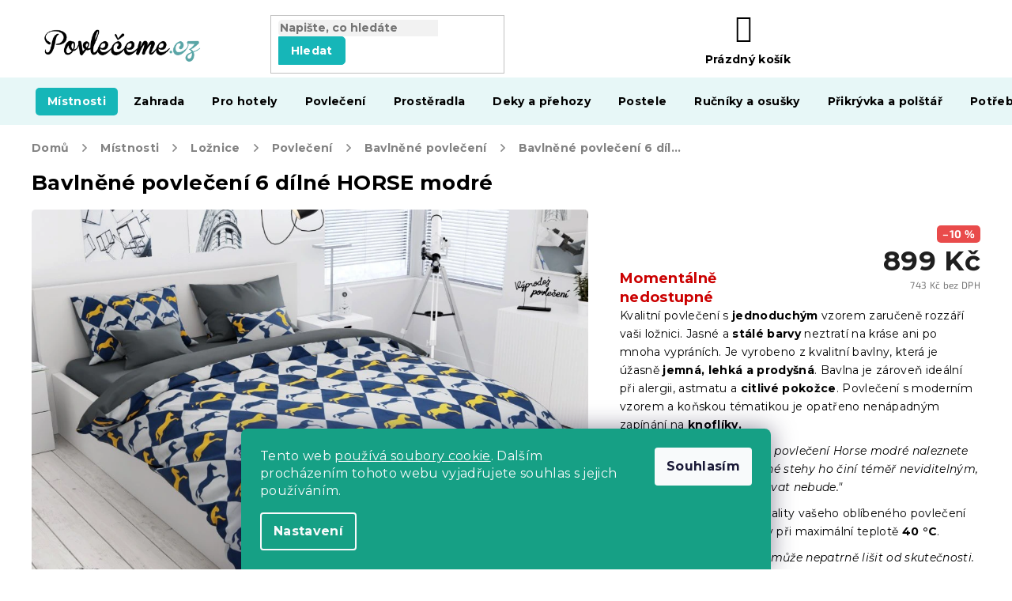

--- FILE ---
content_type: text/html; charset=utf-8
request_url: https://www.povleceme.cz/bavlnene-povleceni/bavlnene-povleceni-6-dilne-horse-modre/
body_size: 43751
content:
<!doctype html><html lang="cs" dir="ltr" class="header-background-light external-fonts-loaded"><head><meta charset="utf-8" /><meta name="viewport" content="width=device-width,initial-scale=1" /><title>Bavlněné povlečení 6 dílné HORSE modré - Povlečeme.cz</title><link rel="preconnect" href="https://cdn.myshoptet.com" /><link rel="dns-prefetch" href="https://cdn.myshoptet.com" /><link rel="preload" href="https://cdn.myshoptet.com/prj/dist/master/cms/libs/jquery/jquery-1.11.3.min.js" as="script" /><link href="https://cdn.myshoptet.com/prj/dist/master/cms/templates/frontend_templates/shared/css/font-face/roboto.css" rel="stylesheet"><link href="https://cdn.myshoptet.com/prj/dist/master/cms/templates/frontend_templates/shared/css/font-face/exo-2.css" rel="stylesheet"><link href="https://cdn.myshoptet.com/prj/dist/master/shop/dist/font-shoptet-11.css.62c94c7785ff2cea73b2.css" rel="stylesheet"><script>
dataLayer = [];
dataLayer.push({'shoptet' : {
    "pageId": 730,
    "pageType": "productDetail",
    "currency": "CZK",
    "currencyInfo": {
        "decimalSeparator": ",",
        "exchangeRate": 1,
        "priceDecimalPlaces": 0,
        "symbol": "K\u010d",
        "symbolLeft": 0,
        "thousandSeparator": " "
    },
    "language": "cs",
    "projectId": 143226,
    "product": {
        "id": 17077,
        "guid": "fcf1a73a-7ed1-11ec-b458-0cc47a6c8f54",
        "hasVariants": false,
        "codes": [
            {
                "code": "BAV\/6DIL\/HOR\/MOD"
            }
        ],
        "code": "BAV\/6DIL\/HOR\/MOD",
        "name": "Bavln\u011bn\u00e9 povle\u010den\u00ed 6 d\u00edln\u00e9 HORSE modr\u00e9",
        "appendix": "",
        "weight": 0,
        "currentCategory": "M\u00edstnosti | Lo\u017enice | Povle\u010den\u00ed | Bavln\u011bn\u00e9 povle\u010den\u00ed",
        "currentCategoryGuid": "842f515b-6cce-11e9-a065-0cc47a6c92bc",
        "defaultCategory": "M\u00edstnosti | Lo\u017enice | Povle\u010den\u00ed | Bavln\u011bn\u00e9 povle\u010den\u00ed",
        "defaultCategoryGuid": "842f515b-6cce-11e9-a065-0cc47a6c92bc",
        "currency": "CZK",
        "priceWithVat": 899
    },
    "stocks": [
        {
            "id": "ext",
            "title": "Sklad",
            "isDeliveryPoint": 0,
            "visibleOnEshop": 1
        }
    ],
    "cartInfo": {
        "id": null,
        "freeShipping": false,
        "freeShippingFrom": 900,
        "leftToFreeGift": {
            "formattedPrice": "0 K\u010d",
            "priceLeft": 0
        },
        "freeGift": false,
        "leftToFreeShipping": {
            "priceLeft": 900,
            "dependOnRegion": 0,
            "formattedPrice": "900 K\u010d"
        },
        "discountCoupon": [],
        "getNoBillingShippingPrice": {
            "withoutVat": 0,
            "vat": 0,
            "withVat": 0
        },
        "cartItems": [],
        "taxMode": "ORDINARY"
    },
    "cart": [],
    "customer": {
        "priceRatio": 1,
        "priceListId": 1,
        "groupId": null,
        "registered": false,
        "mainAccount": false
    }
}});
dataLayer.push({'cookie_consent' : {
    "marketing": "denied",
    "analytics": "denied"
}});
document.addEventListener('DOMContentLoaded', function() {
    shoptet.consent.onAccept(function(agreements) {
        if (agreements.length == 0) {
            return;
        }
        dataLayer.push({
            'cookie_consent' : {
                'marketing' : (agreements.includes(shoptet.config.cookiesConsentOptPersonalisation)
                    ? 'granted' : 'denied'),
                'analytics': (agreements.includes(shoptet.config.cookiesConsentOptAnalytics)
                    ? 'granted' : 'denied')
            },
            'event': 'cookie_consent'
        });
    });
});
</script>

<!-- Google Tag Manager -->
<script>(function(w,d,s,l,i){w[l]=w[l]||[];w[l].push({'gtm.start':
new Date().getTime(),event:'gtm.js'});var f=d.getElementsByTagName(s)[0],
j=d.createElement(s),dl=l!='dataLayer'?'&l='+l:'';j.async=true;j.src=
'https://www.googletagmanager.com/gtm.js?id='+i+dl;f.parentNode.insertBefore(j,f);
})(window,document,'script','dataLayer','GTM-N8NZN9');</script>
<!-- End Google Tag Manager -->

<meta property="og:type" content="website"><meta property="og:site_name" content="povleceme.cz"><meta property="og:url" content="https://www.povleceme.cz/bavlnene-povleceni/bavlnene-povleceni-6-dilne-horse-modre/"><meta property="og:title" content="Bavlněné povlečení 6 dílné HORSE modré - Povlečeme.cz"><meta name="author" content="Povlečeme.cz"><meta name="web_author" content="Shoptet.cz"><meta name="dcterms.rightsHolder" content="www.povleceme.cz"><meta name="robots" content="index,follow"><meta property="og:image" content="https://cdn.myshoptet.com/usr/www.povleceme.cz/user/shop/big/17077_bavlnene-povleceni-7-dilne-horse-sede.jpg?65e563cd"><meta property="og:description" content="Bavlněné povlečení 6 dílné HORSE modré. Kvalitní povlečení s jednoduchým vzorem zaručeně rozzáří vaši ložnici. Jasné a stálé barvy neztratí na kráse ani po mnoha vypráních. Je vyrobeno z kvalitní bavlny, která je úžasně jemná, lehká a prodyšná. Bavlna je zároveň ideální při alergii, astmatu a citlivé pokožce.…"><meta name="description" content="Bavlněné povlečení 6 dílné HORSE modré. Kvalitní povlečení s jednoduchým vzorem zaručeně rozzáří vaši ložnici. Jasné a stálé barvy neztratí na kráse ani po mnoha vypráních. Je vyrobeno z kvalitní bavlny, která je úžasně jemná, lehká a prodyšná. Bavlna je zároveň ideální při alergii, astmatu a citlivé pokožce.…"><meta property="product:price:amount" content="899"><meta property="product:price:currency" content="CZK"><style>:root {--color-primary: #16a085;--color-primary-h: 168;--color-primary-s: 76%;--color-primary-l: 36%;--color-primary-hover: #0a9176;--color-primary-hover-h: 168;--color-primary-hover-s: 87%;--color-primary-hover-l: 30%;--color-secondary: #e74c3c;--color-secondary-h: 6;--color-secondary-s: 78%;--color-secondary-l: 57%;--color-secondary-hover: #d93621;--color-secondary-hover-h: 7;--color-secondary-hover-s: 74%;--color-secondary-hover-l: 49%;--color-tertiary: #e74c3c;--color-tertiary-h: 6;--color-tertiary-s: 78%;--color-tertiary-l: 57%;--color-tertiary-hover: #d93621;--color-tertiary-hover-h: 7;--color-tertiary-hover-s: 74%;--color-tertiary-hover-l: 49%;--color-header-background: #ffffff;--template-font: "Roboto";--template-headings-font: "Exo 2";--header-background-url: none;--cookies-notice-background: #1A1937;--cookies-notice-color: #F8FAFB;--cookies-notice-button-hover: #f5f5f5;--cookies-notice-link-hover: #27263f;--templates-update-management-preview-mode-content: "Náhled aktualizací šablony je aktivní pro váš prohlížeč."}</style>
    
    <link href="https://cdn.myshoptet.com/prj/dist/master/shop/dist/main-11.less.fcb4a42d7bd8a71b7ee2.css" rel="stylesheet" />
        
    <script>var shoptet = shoptet || {};</script>
    <script src="https://cdn.myshoptet.com/prj/dist/master/shop/dist/main-3g-header.js.05f199e7fd2450312de2.js"></script>
<!-- User include --><!-- api 609(257) html code header -->
<link rel="stylesheet" href="https://cdn.myshoptet.com/usr/api2.dklab.cz/user/documents/_doplnky/slider/143226/2/143226_2.css" type="text/css" /><style>
        :root {
        --dklab-slider-color-arrow: #16B6B8;
        --dklab-slider-color-hp-dot: #16B6B8;
        --dklab-slider-color-hp-dot-active: #000000;
        --dklab-slider-color-l-dot: #A4A4A4;
        --dklab-slider-color-l-dot-active: #000000;
        --dklab-slider-color-c-dot: #FFFFFF;
        --dklab-slider-color-c-dot-active: #000000;
        --dklab-slider-color-c-arrow: #000000;
        --dklab-slider-color-d-dot: #16B6B8;
        --dklab-slider-color-d-dot-active: #000000;

        }</style>
<!-- api 1567(1162) html code header -->
<script>
    var shoptetakGridChangeSettings={"inlineProducts":false,"inlineProductsMobile":false,"twoProducts":false,"twoProductsMobile":false,"threeProducts":true,"fourProducts":true,"fiveProducts":true,"mobileActive":false,"optionsPosition":"right"};

    const rootGrid = document.documentElement;

    if(shoptetakGridChangeSettings.inlineProducts){rootGrid.classList.add("st-pr-inline");}
    if(shoptetakGridChangeSettings.twoProducts){rootGrid.classList.add("st-pr-two");}
    if(shoptetakGridChangeSettings.threeProducts){rootGrid.classList.add("st-pr-three");}
    if(shoptetakGridChangeSettings.fourProducts){rootGrid.classList.add("st-pr-four");}
    if(shoptetakGridChangeSettings.fiveProducts){rootGrid.classList.add("st-pr-five");}
    if(shoptetakGridChangeSettings.optionsPosition === 'left'){rootGrid.classList.add("st-pr-left");}

    if(shoptetakGridChangeSettings.mobileActive){
        rootGrid.classList.add("st-pr-mob-active");

        if(shoptetakGridChangeSettings.inlineProductsMobile){rootGrid.classList.add("st-pr-inline-mob");}
        if(shoptetakGridChangeSettings.twoProductsMobile){rootGrid.classList.add("st-pr-two-mob");}
    }
</script>

<!-- service 553(201) html code header -->
<script src="https://shoptet.platimpak.cz/front/frontAction.js" 
onload="dispatchFrontAction('Classic', 'shoptet.platimpak.cz')"></script>


<!-- service 1567(1162) html code header -->
<link rel="stylesheet" href="https://cdn.myshoptet.com/usr/shoptet.tomashlad.eu/user/documents/extras/grid-change/screen.css?v=0011">
<!-- service 609(257) html code header -->
<link rel="stylesheet" href="https://cdn.myshoptet.com/usr/api2.dklab.cz/user/documents/css/swiper-bundle.min.css?v=1" />
<!--
<link rel="stylesheet" href="https://cdn.myshoptet.com/usr/api.dklab.cz/user/documents/_doplnky/lightslider/dist/css/lightslider.css?v=5" />
<link rel="stylesheet" href="https://cdn.myshoptet.com/usr/api.dklab.cz/user/documents/_doplnky/sliderplus/src/style.css?v=66" type="text/css" />
<link rel="stylesheet" href="https://cdn.myshoptet.com/usr/api.dklab.cz/user/documents/_doplnky/sliderplus/src/style_fix.css?v=38" type="text/css" />
<style type="text/css">
.dklabSliderplusCarousel.dklabSliderplus-moderni-tmavy .extended-banner-link:hover, .dklabSliderplusCarousel.dklabSliderplus-moderni-svetly .extended-banner-link:hover,
.dklabSliderplusCarousel.dklabSliderplus-box-tmavy .extended-banner-link, .dklabSliderplusCarousel.dklabSliderplus-box-svetly .extended-banner-link{
  background: #16a085;
}
</style>
-->

<!-- service 654(301) html code header -->
<!-- Prefetch Pobo Page Builder CDN  -->
<link rel="dns-prefetch" href="https://image.pobo.cz">
<link href="https://cdnjs.cloudflare.com/ajax/libs/lightgallery/2.7.2/css/lightgallery.min.css" rel="stylesheet">
<link href="https://cdnjs.cloudflare.com/ajax/libs/lightgallery/2.7.2/css/lg-thumbnail.min.css" rel="stylesheet">


<!-- © Pobo Page Builder  -->
<script>
 	  window.addEventListener("DOMContentLoaded", function () {
		  var po = document.createElement("script");
		  po.type = "text/javascript";
		  po.async = true;
		  po.dataset.url = "https://www.pobo.cz";
			po.dataset.cdn = "https://image.pobo.space";
      po.dataset.tier = "standard";
      po.fetchpriority = "high";
      po.dataset.key = btoa(window.location.host);
		  po.id = "pobo-asset-url";
      po.platform = "shoptet";
      po.synergy = false;
		  po.src = "https://image.pobo.space/assets/editor.js?v=13";

		  var s = document.getElementsByTagName("script")[0];
		  s.parentNode.insertBefore(po, s);
	  });
</script>





<!-- project html code header -->
<meta name="facebook-domain-verification" content="pt9unur2nxl2bny9t2agitemuks0ko" />
<link rel="stylesheet" href="https://use.fontawesome.com/releases/v5.8.1/css/all.css" integrity="sha384-50oBUHEmvpQ+1lW4y57PTFmhCaXp0ML5d60M1M7uH2+nqUivzIebhndOJK28anvf" crossorigin="anonymous">
<link rel="preconnect" href="https://fonts.googleapis.com">
<link rel="preconnect" href="https://fonts.gstatic.com" crossorigin>
<link href="https://fonts.googleapis.com/css2?family=Montserrat:ital,wght@0,400;0,500;0,700;1,400;1,500;1,700&display=swap" rel="stylesheet">

<link rel="stylesheet" type="text/css" href="https://cdn.textilapp.com/stores/vyprodej/animations.css?v=1_1">
<link rel="stylesheet" type="text/css" href="https://cdn.textilapp.com/stores/vyprodej/main.css?v=1_12">
<link rel="stylesheet" type="text/css" href="https://cdn.textilapp.com/stores/vyprodej/promotions.css?v=1_11">
<link rel="stylesheet" type="text/css" href="https://cdn.textilapp.com/stores/vyprodej/components.css?v=1_8">
<link rel="stylesheet" type="text/css" href="https://cdn.textilapp.com/stores/vyprodej/pages.css?v=1_16">
<link rel="stylesheet" type="text/css" href="https://cdn.textilapp.com/stores/vyprodej/system_pages.css?v=1_12">
<link rel="stylesheet" type="text/css" href="https://cdn.textilapp.com/stores/vyprodej/custom_css/POV_CZ/promotions.css?v=1.003">

<link rel="stylesheet" type="text/css" href="/user/documents/css/main.css?v=1.011"/>
<link rel="stylesheet" type="text/css" href="/user/documents/css/text.css?v=19.038"/>
<link rel="stylesheet" type="text/css" href="/user/documents/css/header.css?v=1.013"/>
<link rel="stylesheet" type="text/css" href="/user/documents/css/footer.css?v=1.004"/>
<link rel="stylesheet" type="text/css" href="/user/documents/css/customs.css?v=1.028"/>
<link rel="stylesheet" type="text/css" href="/user/documents/css/homepage.css?v=1.006"/>
<link rel="stylesheet" type="text/css" href="/user/documents/css/category_pages.css?v=1.007"/>
<link rel="stylesheet" type="text/css" href="/user/documents/css/product_pages.css?v=1.075"/>
<link rel="stylesheet" type="text/css" href="/user/documents/css/order_pages.css?v=1.010"/>
<link rel="stylesheet" type="text/css" href="/user/documents/css/other_pages.css?v=1.009"/>
<link rel="stylesheet" type="text/css" href="/user/documents/css/landing_pages.css?v=1.005"/>
<link rel="stylesheet" type="text/css" href="/user/documents/css/old.css?v=1.005" />
<link rel="stylesheet" type="text/css" href="/user/documents/css/translation.css?v=1.011"/>


<style>
li.icon-youtube {
background: none!important;
padding: 10px!important;
}


li.icon-youtube a {
text-decoration: underline;
vertical-align: super;
}

.icon-youtube::before {
content: '\e903';
color: red;
font-size: 25px;
padding-right: 20px;
}

.siteCookies__form {
background-color: #16a085;
}

.siteCookies--bottom.siteCookies--scrolled {
background-color: transparent!important;
}

.p-thumbnails a img {
border-color: #ffffff !important;
}

.empty-content-404 h2::after {
content: url(https://www.povleceme.cz/user/documents/upload/grafika/404.jpg) !important;
}

body.mobile.ordering-process table.c-spropitne{
	width:100%;
}
body.desktop.ordering-process table.c-spropitne{
	width:50%;
}
body.ordering-process td.benefit-value input.b-apply-coupon{
	display:none;
}
body.ordering-process td.benefit-value select#simple-variants{
	color:#6a9d31;
	border-color:#6a9d31;
	width:100%;
}

.footer-links-icons {
display: none;
}

</style>
<!-- /User include --><link rel="shortcut icon" href="/favicon.ico" type="image/x-icon" /><link rel="canonical" href="https://www.povleceme.cz/bavlnene-povleceni/bavlnene-povleceni-6-dilne-horse-modre/" />    <!-- Global site tag (gtag.js) - Google Analytics -->
    <script async src="https://www.googletagmanager.com/gtag/js?id=G-DND34LNPQ9"></script>
    <script>
        
        window.dataLayer = window.dataLayer || [];
        function gtag(){dataLayer.push(arguments);}
        

                    console.debug('default consent data');

            gtag('consent', 'default', {"ad_storage":"denied","analytics_storage":"denied","ad_user_data":"denied","ad_personalization":"denied","wait_for_update":500});
            dataLayer.push({
                'event': 'default_consent'
            });
        
        gtag('js', new Date());

        
                gtag('config', 'G-DND34LNPQ9', {"groups":"GA4","send_page_view":false,"content_group":"productDetail","currency":"CZK","page_language":"cs"});
        
                gtag('config', 'AW-966865658', {"allow_enhanced_conversions":true});
        
        
        
        
        
                    gtag('event', 'page_view', {"send_to":"GA4","page_language":"cs","content_group":"productDetail","currency":"CZK"});
        
                gtag('set', 'currency', 'CZK');

        gtag('event', 'view_item', {
            "send_to": "UA",
            "items": [
                {
                    "id": "BAV\/6DIL\/HOR\/MOD",
                    "name": "Bavln\u011bn\u00e9 povle\u010den\u00ed 6 d\u00edln\u00e9 HORSE modr\u00e9",
                    "category": "M\u00edstnosti \/ Lo\u017enice \/ Povle\u010den\u00ed \/ Bavln\u011bn\u00e9 povle\u010den\u00ed",
                                                            "price": 743
                }
            ]
        });
        
        
        
        
        
                    gtag('event', 'view_item', {"send_to":"GA4","page_language":"cs","content_group":"productDetail","value":743,"currency":"CZK","items":[{"item_id":"BAV\/6DIL\/HOR\/MOD","item_name":"Bavln\u011bn\u00e9 povle\u010den\u00ed 6 d\u00edln\u00e9 HORSE modr\u00e9","item_category":"M\u00edstnosti","item_category2":"Lo\u017enice","item_category3":"Povle\u010den\u00ed","item_category4":"Bavln\u011bn\u00e9 povle\u010den\u00ed","price":743,"quantity":1,"index":0}]});
        
        
        
        
        
        
        
        document.addEventListener('DOMContentLoaded', function() {
            if (typeof shoptet.tracking !== 'undefined') {
                for (var id in shoptet.tracking.bannersList) {
                    gtag('event', 'view_promotion', {
                        "send_to": "UA",
                        "promotions": [
                            {
                                "id": shoptet.tracking.bannersList[id].id,
                                "name": shoptet.tracking.bannersList[id].name,
                                "position": shoptet.tracking.bannersList[id].position
                            }
                        ]
                    });
                }
            }

            shoptet.consent.onAccept(function(agreements) {
                if (agreements.length !== 0) {
                    console.debug('gtag consent accept');
                    var gtagConsentPayload =  {
                        'ad_storage': agreements.includes(shoptet.config.cookiesConsentOptPersonalisation)
                            ? 'granted' : 'denied',
                        'analytics_storage': agreements.includes(shoptet.config.cookiesConsentOptAnalytics)
                            ? 'granted' : 'denied',
                                                                                                'ad_user_data': agreements.includes(shoptet.config.cookiesConsentOptPersonalisation)
                            ? 'granted' : 'denied',
                        'ad_personalization': agreements.includes(shoptet.config.cookiesConsentOptPersonalisation)
                            ? 'granted' : 'denied',
                        };
                    console.debug('update consent data', gtagConsentPayload);
                    gtag('consent', 'update', gtagConsentPayload);
                    dataLayer.push(
                        { 'event': 'update_consent' }
                    );
                }
            });
        });
    </script>
<script>
    (function(t, r, a, c, k, i, n, g) { t['ROIDataObject'] = k;
    t[k]=t[k]||function(){ (t[k].q=t[k].q||[]).push(arguments) },t[k].c=i;n=r.createElement(a),
    g=r.getElementsByTagName(a)[0];n.async=1;n.src=c;g.parentNode.insertBefore(n,g)
    })(window, document, 'script', '//www.heureka.cz/ocm/sdk.js?source=shoptet&version=2&page=product_detail', 'heureka', 'cz');

    heureka('set_user_consent', 0);
</script>
</head><body class="desktop id-730 in-bavlnene-povleceni template-11 type-product type-detail one-column-body columns-4 ums_forms_redesign--off ums_a11y_category_page--on ums_discussion_rating_forms--off ums_flags_display_unification--on ums_a11y_login--on mobile-header-version-0"><noscript>
    <style>
        #header {
            padding-top: 0;
            position: relative !important;
            top: 0;
        }
        .header-navigation {
            position: relative !important;
        }
        .overall-wrapper {
            margin: 0 !important;
        }
        body:not(.ready) {
            visibility: visible !important;
        }
    </style>
    <div class="no-javascript">
        <div class="no-javascript__title">Musíte změnit nastavení vašeho prohlížeče</div>
        <div class="no-javascript__text">Podívejte se na: <a href="https://www.google.com/support/bin/answer.py?answer=23852">Jak povolit JavaScript ve vašem prohlížeči</a>.</div>
        <div class="no-javascript__text">Pokud používáte software na blokování reklam, může být nutné povolit JavaScript z této stránky.</div>
        <div class="no-javascript__text">Děkujeme.</div>
    </div>
</noscript>

        <div id="fb-root"></div>
        <script>
            window.fbAsyncInit = function() {
                FB.init({
//                    appId            : 'your-app-id',
                    autoLogAppEvents : true,
                    xfbml            : true,
                    version          : 'v19.0'
                });
            };
        </script>
        <script async defer crossorigin="anonymous" src="https://connect.facebook.net/cs_CZ/sdk.js"></script>
<!-- Google Tag Manager (noscript) -->
<noscript><iframe src="https://www.googletagmanager.com/ns.html?id=GTM-N8NZN9"
height="0" width="0" style="display:none;visibility:hidden"></iframe></noscript>
<!-- End Google Tag Manager (noscript) -->

    <div class="siteCookies siteCookies--bottom siteCookies--dark js-siteCookies" role="dialog" data-testid="cookiesPopup" data-nosnippet>
        <div class="siteCookies__form">
            <div class="siteCookies__content">
                <div class="siteCookies__text">
                    Tento web <a href="/zasady-pouzivani-souboru-cookies/" target="_blank" rel="noopener noreferrer">používá soubory cookie</a>. Dalším procházením tohoto webu vyjadřujete souhlas s jejich používáním.
                </div>
                <p class="siteCookies__links">
                    <button class="siteCookies__link js-cookies-settings" aria-label="Nastavení cookies" data-testid="cookiesSettings">Nastavení</button>
                </p>
            </div>
            <div class="siteCookies__buttonWrap">
                                <button class="siteCookies__button js-cookiesConsentSubmit" value="all" aria-label="Přijmout cookies" data-testid="buttonCookiesAccept">Souhlasím</button>
            </div>
        </div>
        <script>
            document.addEventListener("DOMContentLoaded", () => {
                const siteCookies = document.querySelector('.js-siteCookies');
                document.addEventListener("scroll", shoptet.common.throttle(() => {
                    const st = document.documentElement.scrollTop;
                    if (st > 1) {
                        siteCookies.classList.add('siteCookies--scrolled');
                    } else {
                        siteCookies.classList.remove('siteCookies--scrolled');
                    }
                }, 100));
            });
        </script>
    </div>
<a href="#content" class="skip-link sr-only">Přejít na obsah</a><div class="overall-wrapper"><div class="user-action"><div class="container">
    <div class="user-action-in">
                    <div id="login" class="user-action-login popup-widget login-widget" role="dialog" aria-labelledby="loginHeading">
        <div class="popup-widget-inner">
                            <h2 id="loginHeading">Přihlášení k vašemu účtu</h2><div id="customerLogin"><form action="/action/Customer/Login/" method="post" id="formLoginIncluded" class="csrf-enabled formLogin" data-testid="formLogin"><input type="hidden" name="referer" value="" /><div class="form-group"><div class="input-wrapper email js-validated-element-wrapper no-label"><input type="email" name="email" class="form-control" autofocus placeholder="E-mailová adresa (např. jan@novak.cz)" data-testid="inputEmail" autocomplete="email" required /></div></div><div class="form-group"><div class="input-wrapper password js-validated-element-wrapper no-label"><input type="password" name="password" class="form-control" placeholder="Heslo" data-testid="inputPassword" autocomplete="current-password" required /><span class="no-display">Nemůžete vyplnit toto pole</span><input type="text" name="surname" value="" class="no-display" /></div></div><div class="form-group"><div class="login-wrapper"><button type="submit" class="btn btn-secondary btn-text btn-login" data-testid="buttonSubmit">Přihlásit se</button><div class="password-helper"><a href="/registrace/" data-testid="signup" rel="nofollow">Nová registrace</a><a href="/klient/zapomenute-heslo/" rel="nofollow">Zapomenuté heslo</a></div></div></div><div class="social-login-buttons"><div class="social-login-buttons-divider"><span>nebo</span></div><div class="form-group"><a href="/action/Social/login/?provider=Facebook" class="login-btn facebook" rel="nofollow"><span class="login-facebook-icon"></span><strong>Přihlásit se přes Facebook</strong></a></div></div></form>
</div>                    </div>
    </div>

                            <div id="cart-widget" class="user-action-cart popup-widget cart-widget loader-wrapper" data-testid="popupCartWidget" role="dialog" aria-hidden="true">
    <div class="popup-widget-inner cart-widget-inner place-cart-here">
        <div class="loader-overlay">
            <div class="loader"></div>
        </div>
    </div>

    <div class="cart-widget-button">
        <a href="/kosik/" class="btn btn-conversion" id="continue-order-button" rel="nofollow" data-testid="buttonNextStep">Pokračovat do košíku</a>
    </div>
</div>
            </div>
</div>
</div><div class="top-navigation-bar" data-testid="topNavigationBar">

    <div class="container">

        <div class="top-navigation-contacts">
            <strong>Zákaznická podpora:</strong><a href="tel:+420534534990" class="project-phone" aria-label="Zavolat na +420534534990" data-testid="contactboxPhone"><span>+420 534 534 990</span></a><a href="mailto:info@povleceme.cz" class="project-email" data-testid="contactboxEmail"><span>info@povleceme.cz</span></a>        </div>

                            <div class="top-navigation-menu">
                <div class="top-navigation-menu-trigger"></div>
                <ul class="top-navigation-bar-menu">
                                            <li class="top-navigation-menu-item-3105">
                            <a href="/sledovani-objednavky/">Sledování objednávky</a>
                        </li>
                                            <li class="top-navigation-menu-item-1998">
                            <a href="/sos/">Reklamace | Vrácení | Problém s objednávkou</a>
                        </li>
                                            <li class="top-navigation-menu-item-27">
                            <a href="/jak-nakupovat/">Jak nakupovat</a>
                        </li>
                                            <li class="top-navigation-menu-item-39">
                            <a href="/obchodni-podminky/">Obchodní podmínky</a>
                        </li>
                                            <li class="top-navigation-menu-item-29">
                            <a href="/kontakty/">Kontakty</a>
                        </li>
                                            <li class="top-navigation-menu-item-1179">
                            <a href="/ochrana-osobnich-udaju/" target="blank">Ochrana osobních údajů</a>
                        </li>
                                            <li class="top-navigation-menu-item-1631">
                            <a href="/eticky-kodex/" target="blank">Etický kodex</a>
                        </li>
                                    </ul>
                <ul class="top-navigation-bar-menu-helper"></ul>
            </div>
        
        <div class="top-navigation-tools top-navigation-tools--language">
            <div class="responsive-tools">
                <a href="#" class="toggle-window" data-target="search" aria-label="Hledat" data-testid="linkSearchIcon"></a>
                                                            <a href="#" class="toggle-window" data-target="login"></a>
                                                    <a href="#" class="toggle-window" data-target="navigation" aria-label="Menu" data-testid="hamburgerMenu"></a>
            </div>
                <div class="dropdown">
        <span>Ceny v:</span>
        <button id="topNavigationDropdown" type="button" data-toggle="dropdown" aria-haspopup="true" aria-expanded="false">
            CZK
            <span class="caret"></span>
        </button>
        <ul class="dropdown-menu" aria-labelledby="topNavigationDropdown"><li><a href="/action/Currency/changeCurrency/?currencyCode=CZK" rel="nofollow">CZK</a></li><li><a href="/action/Currency/changeCurrency/?currencyCode=EUR" rel="nofollow">EUR</a></li><li><a href="/action/Currency/changeCurrency/?currencyCode=HUF" rel="nofollow">HUF</a></li><li><a href="/action/Currency/changeCurrency/?currencyCode=PLN" rel="nofollow">PLN</a></li><li><a href="/action/Currency/changeCurrency/?currencyCode=RON" rel="nofollow">RON</a></li></ul>
    </div>
            <button class="top-nav-button top-nav-button-login toggle-window" type="button" data-target="login" aria-haspopup="dialog" aria-controls="login" aria-expanded="false" data-testid="signin"><span>Přihlášení</span></button>        </div>

    </div>

</div>
<header id="header"><div class="container navigation-wrapper">
    <div class="header-top">
        <div class="site-name-wrapper">
            <div class="site-name"><a href="/" data-testid="linkWebsiteLogo"><img src="https://cdn.myshoptet.com/usr/www.povleceme.cz/user/logos/povleceme_logo_style2-2024.png" alt="Povlečeme.cz" fetchpriority="low" /></a></div>        </div>
        <div class="search" itemscope itemtype="https://schema.org/WebSite">
            <meta itemprop="headline" content="Bavlněné povlečení"/><meta itemprop="url" content="https://www.povleceme.cz"/><meta itemprop="text" content="Bavlněné povlečení 6 dílné HORSE modré. Kvalitní povlečení s jednoduchým vzorem zaručeně rozzáří vaši ložnici. Jasné a stálé barvy neztratí na kráse ani po mnoha vypráních. Je vyrobeno z kvalitní bavlny, která je úžasně jemná, lehká a prodyšná. Bavlna je zároveň ideální při alergii, astmatu a citlivé pokožce...."/>            <form action="/action/ProductSearch/prepareString/" method="post"
    id="formSearchForm" class="search-form compact-form js-search-main"
    itemprop="potentialAction" itemscope itemtype="https://schema.org/SearchAction" data-testid="searchForm">
    <fieldset>
        <meta itemprop="target"
            content="https://www.povleceme.cz/vyhledavani/?string={string}"/>
        <input type="hidden" name="language" value="cs"/>
        
            
<input
    type="search"
    name="string"
        class="query-input form-control search-input js-search-input"
    placeholder="Napište, co hledáte"
    autocomplete="off"
    required
    itemprop="query-input"
    aria-label="Vyhledávání"
    data-testid="searchInput"
>
            <button type="submit" class="btn btn-default" data-testid="searchBtn">Hledat</button>
        
    </fieldset>
</form>
        </div>
        <div class="navigation-buttons">
                
    <a href="/kosik/" class="btn btn-icon toggle-window cart-count" data-target="cart" data-hover="true" data-redirect="true" data-testid="headerCart" rel="nofollow" aria-haspopup="dialog" aria-expanded="false" aria-controls="cart-widget">
        
                <span class="sr-only">Nákupní košík</span>
        
            <span class="cart-price visible-lg-inline-block" data-testid="headerCartPrice">
                                    Prázdný košík                            </span>
        
    
            </a>
        </div>
    </div>
    <nav id="navigation" aria-label="Hlavní menu" data-collapsible="true"><div class="navigation-in menu"><ul class="menu-level-1" role="menubar" data-testid="headerMenuItems"><li class="menu-item-2657 ext" role="none"><a href="/mistnosti/" data-testid="headerMenuItem" role="menuitem" aria-haspopup="true" aria-expanded="false"><b>Místnosti</b><span class="submenu-arrow"></span></a><ul class="menu-level-2" aria-label="Místnosti" tabindex="-1" role="menu"><li class="menu-item-2001 has-third-level" role="none"><a href="/obyvaci-pokoj/" class="menu-image" data-testid="headerMenuItem" tabindex="-1" aria-hidden="true"><img src="data:image/svg+xml,%3Csvg%20width%3D%22140%22%20height%3D%22100%22%20xmlns%3D%22http%3A%2F%2Fwww.w3.org%2F2000%2Fsvg%22%3E%3C%2Fsvg%3E" alt="" aria-hidden="true" width="140" height="100"  data-src="https://cdn.myshoptet.com/usr/www.povleceme.cz/user/categories/thumb/ob__vac___pokoj.jpg" fetchpriority="low" /></a><div><a href="/obyvaci-pokoj/" data-testid="headerMenuItem" role="menuitem"><span>Obývací pokoj</span></a>
                                                    <ul class="menu-level-3" role="menu">
                                                                    <li class="menu-item-1950" role="none">
                                        <a href="/napinaci-potahy-na-sedacky/" data-testid="headerMenuItem" role="menuitem">
                                            Napínací potahy na sedačky</a>,                                    </li>
                                                                    <li class="menu-item-2004" role="none">
                                        <a href="/sedacky-a-sedaci-soupravy/" data-testid="headerMenuItem" role="menuitem">
                                            Sedačky a sedací soupravy</a>,                                    </li>
                                                                    <li class="menu-item-2708" role="none">
                                        <a href="/kresla/" data-testid="headerMenuItem" role="menuitem">
                                            Křesla</a>,                                    </li>
                                                                    <li class="menu-item-2427" role="none">
                                        <a href="/taburety-a-podnozky/" data-testid="headerMenuItem" role="menuitem">
                                            Taburety a podnožky</a>,                                    </li>
                                                                    <li class="menu-item-2714" role="none">
                                        <a href="/konferencni-stolky/" data-testid="headerMenuItem" role="menuitem">
                                            Konferenční stolky</a>,                                    </li>
                                                                    <li class="menu-item-2717" role="none">
                                        <a href="/tv-stolky/" data-testid="headerMenuItem" role="menuitem">
                                            TV stolky</a>,                                    </li>
                                                                    <li class="menu-item-2720" role="none">
                                        <a href="/knihovny-a-police/" data-testid="headerMenuItem" role="menuitem">
                                            Knihovny a police</a>,                                    </li>
                                                                    <li class="menu-item-3150" role="none">
                                        <a href="/komody/" data-testid="headerMenuItem" role="menuitem">
                                            Komody</a>,                                    </li>
                                                                    <li class="menu-item-2723" role="none">
                                        <a href="/doplnky-do-obyvaciho-pokoje/" data-testid="headerMenuItem" role="menuitem">
                                            Doplňky do obývacího pokoje</a>,                                    </li>
                                                                    <li class="menu-item-3005" role="none">
                                        <a href="/svetla-do-obyvaciho-pokoje/" data-testid="headerMenuItem" role="menuitem">
                                            Světla do obývacího pokoje</a>                                    </li>
                                                            </ul>
                        </div></li><li class="menu-item-2349 has-third-level" role="none"><a href="/predsin-a-satna/" class="menu-image" data-testid="headerMenuItem" tabindex="-1" aria-hidden="true"><img src="data:image/svg+xml,%3Csvg%20width%3D%22140%22%20height%3D%22100%22%20xmlns%3D%22http%3A%2F%2Fwww.w3.org%2F2000%2Fsvg%22%3E%3C%2Fsvg%3E" alt="" aria-hidden="true" width="140" height="100"  data-src="https://cdn.myshoptet.com/usr/www.povleceme.cz/user/categories/thumb/p__eds_____a___atna.jpg" fetchpriority="low" /></a><div><a href="/predsin-a-satna/" data-testid="headerMenuItem" role="menuitem"><span>Předsíň a šatna</span></a>
                                                    <ul class="menu-level-3" role="menu">
                                                                    <li class="menu-item-2726" role="none">
                                        <a href="/zrcadla/" data-testid="headerMenuItem" role="menuitem">
                                            Zrcadla</a>,                                    </li>
                                                                    <li class="menu-item-2729" role="none">
                                        <a href="/botniky/" data-testid="headerMenuItem" role="menuitem">
                                            Botníky</a>,                                    </li>
                                                                    <li class="menu-item-2732" role="none">
                                        <a href="/vesaky/" data-testid="headerMenuItem" role="menuitem">
                                            Věšáky</a>,                                    </li>
                                                                    <li class="menu-item-2735" role="none">
                                        <a href="/vesaky-na-zed/" data-testid="headerMenuItem" role="menuitem">
                                            Věšáky na zeď</a>,                                    </li>
                                                                    <li class="menu-item-2738" role="none">
                                        <a href="/rohozky/" data-testid="headerMenuItem" role="menuitem">
                                            Rohožky</a>,                                    </li>
                                                                    <li class="menu-item-2741" role="none">
                                        <a href="/stojany-na-obleceni/" data-testid="headerMenuItem" role="menuitem">
                                            Stojany na oblečení</a>,                                    </li>
                                                                    <li class="menu-item-3174" role="none">
                                        <a href="/obleceni/" data-testid="headerMenuItem" role="menuitem">
                                            Oblečení</a>                                    </li>
                                                            </ul>
                        </div></li><li class="menu-item-2663 has-third-level" role="none"><a href="/loznice/" class="menu-image" data-testid="headerMenuItem" tabindex="-1" aria-hidden="true"><img src="data:image/svg+xml,%3Csvg%20width%3D%22140%22%20height%3D%22100%22%20xmlns%3D%22http%3A%2F%2Fwww.w3.org%2F2000%2Fsvg%22%3E%3C%2Fsvg%3E" alt="" aria-hidden="true" width="140" height="100"  data-src="https://cdn.myshoptet.com/usr/www.povleceme.cz/user/categories/thumb/lo__nice.jpg" fetchpriority="low" /></a><div><a href="/loznice/" data-testid="headerMenuItem" role="menuitem"><span>Ložnice</span></a>
                                                    <ul class="menu-level-3" role="menu">
                                                                    <li class="menu-item-697" role="none">
                                        <a href="/povleceni/" data-testid="headerMenuItem" role="menuitem">
                                            Povlečení</a>,                                    </li>
                                                                    <li class="menu-item-685" role="none">
                                        <a href="/prosteradla/" data-testid="headerMenuItem" role="menuitem">
                                            Prostěradla</a>,                                    </li>
                                                                    <li class="menu-item-1824" role="none">
                                        <a href="/prikryvka-a-polstar/" data-testid="headerMenuItem" role="menuitem">
                                            Přikrývka a polštář</a>,                                    </li>
                                                                    <li class="menu-item-1140" role="none">
                                        <a href="/postele/" data-testid="headerMenuItem" role="menuitem">
                                            Postele</a>,                                    </li>
                                                                    <li class="menu-item-1274" role="none">
                                        <a href="/matrace/" data-testid="headerMenuItem" role="menuitem">
                                            Matrace</a>,                                    </li>
                                                                    <li class="menu-item-2744" role="none">
                                        <a href="/doplnky-do-loznice/" data-testid="headerMenuItem" role="menuitem">
                                            Doplňky do ložnice</a>,                                    </li>
                                                                    <li class="menu-item-3017" role="none">
                                        <a href="/svetla-do-loznice/" data-testid="headerMenuItem" role="menuitem">
                                            Světla do ložnice</a>                                    </li>
                                                            </ul>
                        </div></li><li class="menu-item-2379 has-third-level" role="none"><a href="/detsky-pokoj/" class="menu-image" data-testid="headerMenuItem" tabindex="-1" aria-hidden="true"><img src="data:image/svg+xml,%3Csvg%20width%3D%22140%22%20height%3D%22100%22%20xmlns%3D%22http%3A%2F%2Fwww.w3.org%2F2000%2Fsvg%22%3E%3C%2Fsvg%3E" alt="" aria-hidden="true" width="140" height="100"  data-src="https://cdn.myshoptet.com/usr/www.povleceme.cz/user/categories/thumb/d__tsk___pokoj.jpg" fetchpriority="low" /></a><div><a href="/detsky-pokoj/" data-testid="headerMenuItem" role="menuitem"><span>Dětský pokoj</span></a>
                                                    <ul class="menu-level-3" role="menu">
                                                                    <li class="menu-item-1382" role="none">
                                        <a href="/detske-postele-a-matrace/" data-testid="headerMenuItem" role="menuitem">
                                            Dětské postele a matrace</a>,                                    </li>
                                                                    <li class="menu-item-3075" role="none">
                                        <a href="/detsky-bytovy-textil/" data-testid="headerMenuItem" role="menuitem">
                                            Dětský bytový textil</a>,                                    </li>
                                                                    <li class="menu-item-2747" role="none">
                                        <a href="/detske-koberce/" data-testid="headerMenuItem" role="menuitem">
                                            Dětské koberce</a>,                                    </li>
                                                                    <li class="menu-item-2750" role="none">
                                        <a href="/detske-dekorace/" data-testid="headerMenuItem" role="menuitem">
                                            Dětské dekorace</a>,                                    </li>
                                                                    <li class="menu-item-2935" role="none">
                                        <a href="/detske-zidle-a-zidlicky-2/" data-testid="headerMenuItem" role="menuitem">
                                            Dětské židle a židličky</a>,                                    </li>
                                                                    <li class="menu-item-2753" role="none">
                                        <a href="/detske-zidle-a-stolicky/" data-testid="headerMenuItem" role="menuitem">
                                            Dětské židle a stoličky</a>,                                    </li>
                                                                    <li class="menu-item-2756" role="none">
                                        <a href="/detske-ulozne-boxy/" data-testid="headerMenuItem" role="menuitem">
                                            Dětské úložné boxy</a>,                                    </li>
                                                                    <li class="menu-item-2998" role="none">
                                        <a href="/detske-obleceni/" data-testid="headerMenuItem" role="menuitem">
                                            Dětské oblečení</a>,                                    </li>
                                                                    <li class="menu-item-3081" role="none">
                                        <a href="/detske-stavebnice/" data-testid="headerMenuItem" role="menuitem">
                                            Dětské stavebnice</a>,                                    </li>
                                                                    <li class="menu-item-3001" role="none">
                                        <a href="/doplnky-pro-deti/" data-testid="headerMenuItem" role="menuitem">
                                            Doplňky pro děti</a>,                                    </li>
                                                                    <li class="menu-item-3056" role="none">
                                        <a href="/svetla-do-detskeho-pokoje/" data-testid="headerMenuItem" role="menuitem">
                                            Světla do dětského pokoje</a>,                                    </li>
                                                                    <li class="menu-item-1707" role="none">
                                        <a href="/bezpecnostni-zabrany-pro-deti/" data-testid="headerMenuItem" role="menuitem">
                                            Bezpečnostní zábrany pro děti</a>,                                    </li>
                                                                    <li class="menu-item-2094" role="none">
                                        <a href="/vybrat-podle-filmu-nebo-serialu/" data-testid="headerMenuItem" role="menuitem">
                                            Vybrat podle filmu nebo seriálu</a>                                    </li>
                                                            </ul>
                        </div></li><li class="menu-item-2341 has-third-level" role="none"><a href="/pracovna/" class="menu-image" data-testid="headerMenuItem" tabindex="-1" aria-hidden="true"><img src="data:image/svg+xml,%3Csvg%20width%3D%22140%22%20height%3D%22100%22%20xmlns%3D%22http%3A%2F%2Fwww.w3.org%2F2000%2Fsvg%22%3E%3C%2Fsvg%3E" alt="" aria-hidden="true" width="140" height="100"  data-src="https://cdn.myshoptet.com/usr/www.povleceme.cz/user/categories/thumb/pracovna.jpg" fetchpriority="low" /></a><div><a href="/pracovna/" data-testid="headerMenuItem" role="menuitem"><span>Pracovna</span></a>
                                                    <ul class="menu-level-3" role="menu">
                                                                    <li class="menu-item-2415" role="none">
                                        <a href="/kancelarske-zidle/" data-testid="headerMenuItem" role="menuitem">
                                            Kancelářské židle</a>,                                    </li>
                                                                    <li class="menu-item-2436" role="none">
                                        <a href="/psaci-stoly/" data-testid="headerMenuItem" role="menuitem">
                                            Psací stoly</a>,                                    </li>
                                                                    <li class="menu-item-2944" role="none">
                                        <a href="/sety-do-pracovny/" data-testid="headerMenuItem" role="menuitem">
                                            Sety do pracovny</a>,                                    </li>
                                                                    <li class="menu-item-3029" role="none">
                                        <a href="/svetla-do-pracovny/" data-testid="headerMenuItem" role="menuitem">
                                            Světla do pracovny</a>                                    </li>
                                                            </ul>
                        </div></li><li class="menu-item-2666 has-third-level" role="none"><a href="/spizirna/" class="menu-image" data-testid="headerMenuItem" tabindex="-1" aria-hidden="true"><img src="data:image/svg+xml,%3Csvg%20width%3D%22140%22%20height%3D%22100%22%20xmlns%3D%22http%3A%2F%2Fwww.w3.org%2F2000%2Fsvg%22%3E%3C%2Fsvg%3E" alt="" aria-hidden="true" width="140" height="100"  data-src="https://cdn.myshoptet.com/usr/www.povleceme.cz/user/categories/thumb/spi____rna.jpg" fetchpriority="low" /></a><div><a href="/spizirna/" data-testid="headerMenuItem" role="menuitem"><span>Spižírna</span></a>
                                                    <ul class="menu-level-3" role="menu">
                                                                    <li class="menu-item-2783" role="none">
                                        <a href="/regaly/" data-testid="headerMenuItem" role="menuitem">
                                            Regály</a>,                                    </li>
                                                                    <li class="menu-item-2786" role="none">
                                        <a href="/ulozne-boxy/" data-testid="headerMenuItem" role="menuitem">
                                            Úložné boxy</a>                                    </li>
                                                            </ul>
                        </div></li><li class="menu-item-1761 has-third-level" role="none"><a href="/kuchyne/" class="menu-image" data-testid="headerMenuItem" tabindex="-1" aria-hidden="true"><img src="data:image/svg+xml,%3Csvg%20width%3D%22140%22%20height%3D%22100%22%20xmlns%3D%22http%3A%2F%2Fwww.w3.org%2F2000%2Fsvg%22%3E%3C%2Fsvg%3E" alt="" aria-hidden="true" width="140" height="100"  data-src="https://cdn.myshoptet.com/usr/www.povleceme.cz/user/categories/thumb/kuchyn__.jpg" fetchpriority="low" /></a><div><a href="/kuchyne/" data-testid="headerMenuItem" role="menuitem"><span>Kuchyně</span></a>
                                                    <ul class="menu-level-3" role="menu">
                                                                    <li class="menu-item-2229" role="none">
                                        <a href="/nabytek-do-kuchyne/" data-testid="headerMenuItem" role="menuitem">
                                            Nábytek do kuchyně</a>,                                    </li>
                                                                    <li class="menu-item-2922" role="none">
                                        <a href="/doplnky-do-kuchyne/" data-testid="headerMenuItem" role="menuitem">
                                            Doplňky do kuchyně</a>,                                    </li>
                                                                    <li class="menu-item-1764" role="none">
                                        <a href="/ubrusy/" data-testid="headerMenuItem" role="menuitem">
                                            Ubrusy</a>,                                    </li>
                                                                    <li class="menu-item-1917" role="none">
                                        <a href="/uterky-a-chnapky-2/" data-testid="headerMenuItem" role="menuitem">
                                            Utěrky a chňapky</a>,                                    </li>
                                                                    <li class="menu-item-1884" role="none">
                                        <a href="/podsedaky-na-zidli/" data-testid="headerMenuItem" role="menuitem">
                                            Podsedáky na židli</a>,                                    </li>
                                                                    <li class="menu-item-3041" role="none">
                                        <a href="/svetla-do-kuchyne/" data-testid="headerMenuItem" role="menuitem">
                                            Světla do kuchyně</a>                                    </li>
                                                            </ul>
                        </div></li><li class="menu-item-2660 has-third-level" role="none"><a href="/terasa-a-balkon/" class="menu-image" data-testid="headerMenuItem" tabindex="-1" aria-hidden="true"><img src="data:image/svg+xml,%3Csvg%20width%3D%22140%22%20height%3D%22100%22%20xmlns%3D%22http%3A%2F%2Fwww.w3.org%2F2000%2Fsvg%22%3E%3C%2Fsvg%3E" alt="" aria-hidden="true" width="140" height="100"  data-src="https://cdn.myshoptet.com/usr/www.povleceme.cz/user/categories/thumb/terasa_a_balk__n.jpg" fetchpriority="low" /></a><div><a href="/terasa-a-balkon/" data-testid="headerMenuItem" role="menuitem"><span>Terasa a balkon</span></a>
                                                    <ul class="menu-level-3" role="menu">
                                                                    <li class="menu-item-2789" role="none">
                                        <a href="/grily-a-prislusenstvi/" data-testid="headerMenuItem" role="menuitem">
                                            Grily a příslušenství</a>,                                    </li>
                                                                    <li class="menu-item-2792" role="none">
                                        <a href="/balkonove-sety/" data-testid="headerMenuItem" role="menuitem">
                                            Balkonové sety</a>,                                    </li>
                                                                    <li class="menu-item-2795" role="none">
                                        <a href="/balkonova-kresla/" data-testid="headerMenuItem" role="menuitem">
                                            Balkonová křesla</a>                                    </li>
                                                            </ul>
                        </div></li><li class="menu-item-2277 has-third-level" role="none"><a href="/koupelna/" class="menu-image" data-testid="headerMenuItem" tabindex="-1" aria-hidden="true"><img src="data:image/svg+xml,%3Csvg%20width%3D%22140%22%20height%3D%22100%22%20xmlns%3D%22http%3A%2F%2Fwww.w3.org%2F2000%2Fsvg%22%3E%3C%2Fsvg%3E" alt="" aria-hidden="true" width="140" height="100"  data-src="https://cdn.myshoptet.com/usr/www.povleceme.cz/user/categories/thumb/koupelna.jpg" fetchpriority="low" /></a><div><a href="/koupelna/" data-testid="headerMenuItem" role="menuitem"><span>Koupelna</span></a>
                                                    <ul class="menu-level-3" role="menu">
                                                                    <li class="menu-item-688" role="none">
                                        <a href="/rucniky-a-osusky/" data-testid="headerMenuItem" role="menuitem">
                                            Ručníky a osušky</a>,                                    </li>
                                                                    <li class="menu-item-2759" role="none">
                                        <a href="/wc-doplnky/" data-testid="headerMenuItem" role="menuitem">
                                            WC doplňky</a>,                                    </li>
                                                                    <li class="menu-item-2762" role="none">
                                        <a href="/doplnky-k-umyvadlu/" data-testid="headerMenuItem" role="menuitem">
                                            Doplňky k umyvadlu</a>,                                    </li>
                                                                    <li class="menu-item-2765" role="none">
                                        <a href="/koupelnove-organizery/" data-testid="headerMenuItem" role="menuitem">
                                            Koupelnové organizéry</a>,                                    </li>
                                                                    <li class="menu-item-2780" role="none">
                                        <a href="/kose-na-pradlo/" data-testid="headerMenuItem" role="menuitem">
                                            Koše na prádlo</a>,                                    </li>
                                                                    <li class="menu-item-2771" role="none">
                                        <a href="/zrcadla-do-koupelny/" data-testid="headerMenuItem" role="menuitem">
                                            Zrcadla do koupelny</a>,                                    </li>
                                                                    <li class="menu-item-2774" role="none">
                                        <a href="/koupelnove-regaly/" data-testid="headerMenuItem" role="menuitem">
                                            Koupelnové regály</a>,                                    </li>
                                                                    <li class="menu-item-2777" role="none">
                                        <a href="/koupelnove-skrinky/" data-testid="headerMenuItem" role="menuitem">
                                            Koupelnové skříňky</a>                                    </li>
                                                            </ul>
                        </div></li><li class="menu-item-2382 has-third-level" role="none"><a href="/zahrada/" class="menu-image" data-testid="headerMenuItem" tabindex="-1" aria-hidden="true"><img src="data:image/svg+xml,%3Csvg%20width%3D%22140%22%20height%3D%22100%22%20xmlns%3D%22http%3A%2F%2Fwww.w3.org%2F2000%2Fsvg%22%3E%3C%2Fsvg%3E" alt="" aria-hidden="true" width="140" height="100"  data-src="https://cdn.myshoptet.com/usr/www.povleceme.cz/user/categories/thumb/zahrada.jpg" fetchpriority="low" /></a><div><a href="/zahrada/" data-testid="headerMenuItem" role="menuitem"><span>Zahrada</span></a>
                                                    <ul class="menu-level-3" role="menu">
                                                                    <li class="menu-item-2385" role="none">
                                        <a href="/zahradni-nabytek/" data-testid="headerMenuItem" role="menuitem">
                                            Zahradní nábytek</a>,                                    </li>
                                                                    <li class="menu-item-3249" role="none">
                                        <a href="/venkovni-polstare-a-podsedaky/" data-testid="headerMenuItem" role="menuitem">
                                            Venkovní polštáře a podsedáky</a>,                                    </li>
                                                                    <li class="menu-item-2388" role="none">
                                        <a href="/zavesna-kresla/" data-testid="headerMenuItem" role="menuitem">
                                            Závěsná křesla</a>,                                    </li>
                                                                    <li class="menu-item-2391" role="none">
                                        <a href="/houpaci-site-a-houpacky/" data-testid="headerMenuItem" role="menuitem">
                                            Houpací sítě a houpačky</a>,                                    </li>
                                                                    <li class="menu-item-1737" role="none">
                                        <a href="/plazova-lehatka/" data-testid="headerMenuItem" role="menuitem">
                                            Plážová lehátka</a>,                                    </li>
                                                                    <li class="menu-item-2394" role="none">
                                        <a href="/bazeny/" data-testid="headerMenuItem" role="menuitem">
                                            Bazény</a>,                                    </li>
                                                                    <li class="menu-item-2397" role="none">
                                        <a href="/slunecniky/" data-testid="headerMenuItem" role="menuitem">
                                            Slunečníky</a>,                                    </li>
                                                                    <li class="menu-item-2400" role="none">
                                        <a href="/trampoliny/" data-testid="headerMenuItem" role="menuitem">
                                            Trampolíny</a>,                                    </li>
                                                                    <li class="menu-item-2406" role="none">
                                        <a href="/plazove-doplnky/" data-testid="headerMenuItem" role="menuitem">
                                            Plážové doplňky</a>,                                    </li>
                                                                    <li class="menu-item-2947" role="none">
                                        <a href="/zahradni-doplnky/" data-testid="headerMenuItem" role="menuitem">
                                            Zahradní doplňky</a>,                                    </li>
                                                                    <li class="menu-item-3091" role="none">
                                        <a href="/termotasky/" data-testid="headerMenuItem" role="menuitem">
                                            Termotašky</a>                                    </li>
                                                            </ul>
                        </div></li><li class="menu-item-2938 has-third-level" role="none"><a href="/doplnky-a-dekorace/" class="menu-image" data-testid="headerMenuItem" tabindex="-1" aria-hidden="true"><img src="data:image/svg+xml,%3Csvg%20width%3D%22140%22%20height%3D%22100%22%20xmlns%3D%22http%3A%2F%2Fwww.w3.org%2F2000%2Fsvg%22%3E%3C%2Fsvg%3E" alt="" aria-hidden="true" width="140" height="100"  data-src="https://cdn.myshoptet.com/usr/www.povleceme.cz/user/categories/thumb/obr__zek_2024-09-30_133554005.png" fetchpriority="low" /></a><div><a href="/doplnky-a-dekorace/" data-testid="headerMenuItem" role="menuitem"><span>Doplňky a dekorace</span></a>
                                                    <ul class="menu-level-3" role="menu">
                                                                    <li class="menu-item-2633" role="none">
                                        <a href="/bambusove-doplnky/" data-testid="headerMenuItem" role="menuitem">
                                            Bambusové doplňky</a>,                                    </li>
                                                                    <li class="menu-item-2259" role="none">
                                        <a href="/vazy/" data-testid="headerMenuItem" role="menuitem">
                                            Vázy</a>,                                    </li>
                                                                    <li class="menu-item-2262" role="none">
                                        <a href="/svicny/" data-testid="headerMenuItem" role="menuitem">
                                            Svícny</a>,                                    </li>
                                                                    <li class="menu-item-3153" role="none">
                                        <a href="/svicky/" data-testid="headerMenuItem" role="menuitem">
                                            Svíčky</a>,                                    </li>
                                                                    <li class="menu-item-2941" role="none">
                                        <a href="/kvetinace-3/" data-testid="headerMenuItem" role="menuitem">
                                            Květináče</a>,                                    </li>
                                                                    <li class="menu-item-2268" role="none">
                                        <a href="/organizery-a-sperkovnice/" data-testid="headerMenuItem" role="menuitem">
                                            Organizéry a šperkovnice</a>,                                    </li>
                                                                    <li class="menu-item-2312" role="none">
                                        <a href="/potreby-pro-mazlicky/" data-testid="headerMenuItem" role="menuitem">
                                            Potřeby pro mazlíčky</a>,                                    </li>
                                                                    <li class="menu-item-2300" role="none">
                                        <a href="/vanocni-dekorace-2/" data-testid="headerMenuItem" role="menuitem">
                                            Vánoční dekorace</a>,                                    </li>
                                                                    <li class="menu-item-3072" role="none">
                                        <a href="/cyklistika/" data-testid="headerMenuItem" role="menuitem">
                                            Cyklistika</a>,                                    </li>
                                                                    <li class="menu-item-3094" role="none">
                                        <a href="/nastenne-panely/" data-testid="headerMenuItem" role="menuitem">
                                            Nástěnné panely</a>,                                    </li>
                                                                    <li class="menu-item-3225" role="none">
                                        <a href="/cestovni-doplnky/" data-testid="headerMenuItem" role="menuitem">
                                            Cestovní doplňky</a>,                                    </li>
                                                                    <li class="menu-item-3252" role="none">
                                        <a href="/fototapety/" data-testid="headerMenuItem" role="menuitem">
                                            Fototapety</a>,                                    </li>
                                                                    <li class="menu-item-3327" role="none">
                                        <a href="/telo-a-domacnost/" data-testid="headerMenuItem" role="menuitem">
                                            Tělo a domácnost</a>                                    </li>
                                                            </ul>
                        </div></li><li class="menu-item-2280 has-third-level" role="none"><a href="/bytovy-textil/" class="menu-image" data-testid="headerMenuItem" tabindex="-1" aria-hidden="true"><img src="data:image/svg+xml,%3Csvg%20width%3D%22140%22%20height%3D%22100%22%20xmlns%3D%22http%3A%2F%2Fwww.w3.org%2F2000%2Fsvg%22%3E%3C%2Fsvg%3E" alt="" aria-hidden="true" width="140" height="100"  data-src="https://cdn.myshoptet.com/usr/www.povleceme.cz/user/categories/thumb/bytov___textil.jpg" fetchpriority="low" /></a><div><a href="/bytovy-textil/" data-testid="headerMenuItem" role="menuitem"><span>Bytový textil</span></a>
                                                    <ul class="menu-level-3" role="menu">
                                                                    <li class="menu-item-712" role="none">
                                        <a href="/deky-a-prehozy/" data-testid="headerMenuItem" role="menuitem">
                                            Deky a přehozy</a>,                                    </li>
                                                                    <li class="menu-item-1872" role="none">
                                        <a href="/dekoracni-polstarky/" data-testid="headerMenuItem" role="menuitem">
                                            Dekorační polštářky</a>,                                    </li>
                                                                    <li class="menu-item-2088" role="none">
                                        <a href="/povlaky-na-polstare/" data-testid="headerMenuItem" role="menuitem">
                                            Povlaky na polštáře</a>,                                    </li>
                                                                    <li class="menu-item-3282" role="none">
                                        <a href="/vypln-polstare/" data-testid="headerMenuItem" role="menuitem">
                                            Výplň polštáře</a>,                                    </li>
                                                                    <li class="menu-item-2283" role="none">
                                        <a href="/zavesy-a-zaclony/" data-testid="headerMenuItem" role="menuitem">
                                            Závěsy a záclony</a>,                                    </li>
                                                                    <li class="menu-item-2286" role="none">
                                        <a href="/koberce/" data-testid="headerMenuItem" role="menuitem">
                                            Koberce</a>                                    </li>
                                                            </ul>
                        </div></li></ul></li>
<li class="menu-item-2382 ext" role="none"><a href="/zahrada/" data-testid="headerMenuItem" role="menuitem" aria-haspopup="true" aria-expanded="false"><b>Zahrada</b><span class="submenu-arrow"></span></a><ul class="menu-level-2" aria-label="Zahrada" tabindex="-1" role="menu"><li class="menu-item-2385" role="none"><a href="/zahradni-nabytek/" class="menu-image" data-testid="headerMenuItem" tabindex="-1" aria-hidden="true"><img src="data:image/svg+xml,%3Csvg%20width%3D%22140%22%20height%3D%22100%22%20xmlns%3D%22http%3A%2F%2Fwww.w3.org%2F2000%2Fsvg%22%3E%3C%2Fsvg%3E" alt="" aria-hidden="true" width="140" height="100"  data-src="https://cdn.myshoptet.com/usr/www.povleceme.cz/user/categories/thumb/sn__mek_obrazovky_2024-01-05_143532.png" fetchpriority="low" /></a><div><a href="/zahradni-nabytek/" data-testid="headerMenuItem" role="menuitem"><span>Zahradní nábytek</span></a>
                        </div></li><li class="menu-item-3249" role="none"><a href="/venkovni-polstare-a-podsedaky/" class="menu-image" data-testid="headerMenuItem" tabindex="-1" aria-hidden="true"><img src="data:image/svg+xml,%3Csvg%20width%3D%22140%22%20height%3D%22100%22%20xmlns%3D%22http%3A%2F%2Fwww.w3.org%2F2000%2Fsvg%22%3E%3C%2Fsvg%3E" alt="" aria-hidden="true" width="140" height="100"  data-src="https://cdn.myshoptet.com/usr/www.povleceme.cz/user/categories/thumb/polstare_na_venkovni_sezeni.jpg" fetchpriority="low" /></a><div><a href="/venkovni-polstare-a-podsedaky/" data-testid="headerMenuItem" role="menuitem"><span>Venkovní polštáře a podsedáky</span></a>
                        </div></li><li class="menu-item-2388" role="none"><a href="/zavesna-kresla/" class="menu-image" data-testid="headerMenuItem" tabindex="-1" aria-hidden="true"><img src="data:image/svg+xml,%3Csvg%20width%3D%22140%22%20height%3D%22100%22%20xmlns%3D%22http%3A%2F%2Fwww.w3.org%2F2000%2Fsvg%22%3E%3C%2Fsvg%3E" alt="" aria-hidden="true" width="140" height="100"  data-src="https://cdn.myshoptet.com/usr/www.povleceme.cz/user/categories/thumb/sn__mek_obrazovky_2024-01-05_143629.png" fetchpriority="low" /></a><div><a href="/zavesna-kresla/" data-testid="headerMenuItem" role="menuitem"><span>Závěsná křesla</span></a>
                        </div></li><li class="menu-item-2391" role="none"><a href="/houpaci-site-a-houpacky/" class="menu-image" data-testid="headerMenuItem" tabindex="-1" aria-hidden="true"><img src="data:image/svg+xml,%3Csvg%20width%3D%22140%22%20height%3D%22100%22%20xmlns%3D%22http%3A%2F%2Fwww.w3.org%2F2000%2Fsvg%22%3E%3C%2Fsvg%3E" alt="" aria-hidden="true" width="140" height="100"  data-src="https://cdn.myshoptet.com/usr/www.povleceme.cz/user/categories/thumb/houpac___s__t___a_houpa__ky.png" fetchpriority="low" /></a><div><a href="/houpaci-site-a-houpacky/" data-testid="headerMenuItem" role="menuitem"><span>Houpací sítě a houpačky</span></a>
                        </div></li><li class="menu-item-1737" role="none"><a href="/plazova-lehatka/" class="menu-image" data-testid="headerMenuItem" tabindex="-1" aria-hidden="true"><img src="data:image/svg+xml,%3Csvg%20width%3D%22140%22%20height%3D%22100%22%20xmlns%3D%22http%3A%2F%2Fwww.w3.org%2F2000%2Fsvg%22%3E%3C%2Fsvg%3E" alt="" aria-hidden="true" width="140" height="100"  data-src="https://cdn.myshoptet.com/usr/www.povleceme.cz/user/categories/thumb/pl____ov___leh__tka.png" fetchpriority="low" /></a><div><a href="/plazova-lehatka/" data-testid="headerMenuItem" role="menuitem"><span>Plážová lehátka</span></a>
                        </div></li><li class="menu-item-2394" role="none"><a href="/bazeny/" class="menu-image" data-testid="headerMenuItem" tabindex="-1" aria-hidden="true"><img src="data:image/svg+xml,%3Csvg%20width%3D%22140%22%20height%3D%22100%22%20xmlns%3D%22http%3A%2F%2Fwww.w3.org%2F2000%2Fsvg%22%3E%3C%2Fsvg%3E" alt="" aria-hidden="true" width="140" height="100"  data-src="https://cdn.myshoptet.com/usr/www.povleceme.cz/user/categories/thumb/sn__mek_obrazovky_2024-01-05_144435.png" fetchpriority="low" /></a><div><a href="/bazeny/" data-testid="headerMenuItem" role="menuitem"><span>Bazény</span></a>
                        </div></li><li class="menu-item-2397" role="none"><a href="/slunecniky/" class="menu-image" data-testid="headerMenuItem" tabindex="-1" aria-hidden="true"><img src="data:image/svg+xml,%3Csvg%20width%3D%22140%22%20height%3D%22100%22%20xmlns%3D%22http%3A%2F%2Fwww.w3.org%2F2000%2Fsvg%22%3E%3C%2Fsvg%3E" alt="" aria-hidden="true" width="140" height="100"  data-src="https://cdn.myshoptet.com/usr/www.povleceme.cz/user/categories/thumb/sn__mek_obrazovky_2024-01-05_144547.png" fetchpriority="low" /></a><div><a href="/slunecniky/" data-testid="headerMenuItem" role="menuitem"><span>Slunečníky</span></a>
                        </div></li><li class="menu-item-2400" role="none"><a href="/trampoliny/" class="menu-image" data-testid="headerMenuItem" tabindex="-1" aria-hidden="true"><img src="data:image/svg+xml,%3Csvg%20width%3D%22140%22%20height%3D%22100%22%20xmlns%3D%22http%3A%2F%2Fwww.w3.org%2F2000%2Fsvg%22%3E%3C%2Fsvg%3E" alt="" aria-hidden="true" width="140" height="100"  data-src="https://cdn.myshoptet.com/usr/www.povleceme.cz/user/categories/thumb/sn__mek_obrazovky_2024-01-05_183208.png" fetchpriority="low" /></a><div><a href="/trampoliny/" data-testid="headerMenuItem" role="menuitem"><span>Trampolíny</span></a>
                        </div></li><li class="menu-item-2406" role="none"><a href="/plazove-doplnky/" class="menu-image" data-testid="headerMenuItem" tabindex="-1" aria-hidden="true"><img src="data:image/svg+xml,%3Csvg%20width%3D%22140%22%20height%3D%22100%22%20xmlns%3D%22http%3A%2F%2Fwww.w3.org%2F2000%2Fsvg%22%3E%3C%2Fsvg%3E" alt="" aria-hidden="true" width="140" height="100"  data-src="https://cdn.myshoptet.com/usr/www.povleceme.cz/user/categories/thumb/sn__mek_obrazovky_2024-01-05_183658.png" fetchpriority="low" /></a><div><a href="/plazove-doplnky/" data-testid="headerMenuItem" role="menuitem"><span>Plážové doplňky</span></a>
                        </div></li><li class="menu-item-2947" role="none"><a href="/zahradni-doplnky/" class="menu-image" data-testid="headerMenuItem" tabindex="-1" aria-hidden="true"><img src="data:image/svg+xml,%3Csvg%20width%3D%22140%22%20height%3D%22100%22%20xmlns%3D%22http%3A%2F%2Fwww.w3.org%2F2000%2Fsvg%22%3E%3C%2Fsvg%3E" alt="" aria-hidden="true" width="140" height="100"  data-src="https://cdn.myshoptet.com/usr/www.povleceme.cz/user/categories/thumb/sn__mek_obrazovky_2024-02-07_102409.png" fetchpriority="low" /></a><div><a href="/zahradni-doplnky/" data-testid="headerMenuItem" role="menuitem"><span>Zahradní doplňky</span></a>
                        </div></li><li class="menu-item-3091" role="none"><a href="/termotasky/" class="menu-image" data-testid="headerMenuItem" tabindex="-1" aria-hidden="true"><img src="data:image/svg+xml,%3Csvg%20width%3D%22140%22%20height%3D%22100%22%20xmlns%3D%22http%3A%2F%2Fwww.w3.org%2F2000%2Fsvg%22%3E%3C%2Fsvg%3E" alt="" aria-hidden="true" width="140" height="100"  data-src="https://cdn.myshoptet.com/usr/www.povleceme.cz/user/categories/thumb/lehsklasanzel.jpg" fetchpriority="low" /></a><div><a href="/termotasky/" data-testid="headerMenuItem" role="menuitem"><span>Termotašky</span></a>
                        </div></li></ul></li>
<li class="menu-item-847 ext" role="none"><a href="/pro-hotely/" data-testid="headerMenuItem" role="menuitem" aria-haspopup="true" aria-expanded="false"><b>Pro hotely</b><span class="submenu-arrow"></span></a><ul class="menu-level-2" aria-label="Pro hotely" tabindex="-1" role="menu"><li class="menu-item-1134" role="none"><a href="/hotelova-povleceni/" class="menu-image" data-testid="headerMenuItem" tabindex="-1" aria-hidden="true"><img src="data:image/svg+xml,%3Csvg%20width%3D%22140%22%20height%3D%22100%22%20xmlns%3D%22http%3A%2F%2Fwww.w3.org%2F2000%2Fsvg%22%3E%3C%2Fsvg%3E" alt="" aria-hidden="true" width="140" height="100"  data-src="https://cdn.myshoptet.com/usr/www.povleceme.cz/user/categories/thumb/hotelov___povle__en__.jpg" fetchpriority="low" /></a><div><a href="/hotelova-povleceni/" data-testid="headerMenuItem" role="menuitem"><span>Hotelová povlečení</span></a>
                        </div></li><li class="menu-item-1092" role="none"><a href="/hotelova-prosteradla/" class="menu-image" data-testid="headerMenuItem" tabindex="-1" aria-hidden="true"><img src="data:image/svg+xml,%3Csvg%20width%3D%22140%22%20height%3D%22100%22%20xmlns%3D%22http%3A%2F%2Fwww.w3.org%2F2000%2Fsvg%22%3E%3C%2Fsvg%3E" alt="" aria-hidden="true" width="140" height="100"  data-src="https://cdn.myshoptet.com/usr/www.povleceme.cz/user/categories/thumb/hotelov___prost__radla.jpg" fetchpriority="low" /></a><div><a href="/hotelova-prosteradla/" data-testid="headerMenuItem" role="menuitem"><span>Hotelová prostěradla</span></a>
                        </div></li><li class="menu-item-1095" role="none"><a href="/rucniky--osusky-a-wellness/" class="menu-image" data-testid="headerMenuItem" tabindex="-1" aria-hidden="true"><img src="data:image/svg+xml,%3Csvg%20width%3D%22140%22%20height%3D%22100%22%20xmlns%3D%22http%3A%2F%2Fwww.w3.org%2F2000%2Fsvg%22%3E%3C%2Fsvg%3E" alt="" aria-hidden="true" width="140" height="100"  data-src="https://cdn.myshoptet.com/usr/www.povleceme.cz/user/categories/thumb/ru__n__ky_a_osu__ky_wellnes.jpg" fetchpriority="low" /></a><div><a href="/rucniky--osusky-a-wellness/" data-testid="headerMenuItem" role="menuitem"><span>Ručníky, osušky a wellness</span></a>
                        </div></li><li class="menu-item-1125" role="none"><a href="/hotelove-prikryvky-a-polstare/" class="menu-image" data-testid="headerMenuItem" tabindex="-1" aria-hidden="true"><img src="data:image/svg+xml,%3Csvg%20width%3D%22140%22%20height%3D%22100%22%20xmlns%3D%22http%3A%2F%2Fwww.w3.org%2F2000%2Fsvg%22%3E%3C%2Fsvg%3E" alt="" aria-hidden="true" width="140" height="100"  data-src="https://cdn.myshoptet.com/usr/www.povleceme.cz/user/categories/thumb/hotelov___pap.jpg" fetchpriority="low" /></a><div><a href="/hotelove-prikryvky-a-polstare/" data-testid="headerMenuItem" role="menuitem"><span>Hotelové přikrývky a polštáře</span></a>
                        </div></li><li class="menu-item-1656" role="none"><a href="/hotelove-povleceni-atlas-gradl/" class="menu-image" data-testid="headerMenuItem" tabindex="-1" aria-hidden="true"><img src="data:image/svg+xml,%3Csvg%20width%3D%22140%22%20height%3D%22100%22%20xmlns%3D%22http%3A%2F%2Fwww.w3.org%2F2000%2Fsvg%22%3E%3C%2Fsvg%3E" alt="" aria-hidden="true" width="140" height="100"  data-src="https://cdn.myshoptet.com/usr/www.povleceme.cz/user/categories/thumb/hotelov___povle__en__-1.jpg" fetchpriority="low" /></a><div><a href="/hotelove-povleceni-atlas-gradl/" data-testid="headerMenuItem" role="menuitem"><span>Hotelové povlečení Atlas Grádl</span></a>
                        </div></li><li class="menu-item-1758" role="none"><a href="/povleceni-do-ubytoven/" class="menu-image" data-testid="headerMenuItem" tabindex="-1" aria-hidden="true"><img src="data:image/svg+xml,%3Csvg%20width%3D%22140%22%20height%3D%22100%22%20xmlns%3D%22http%3A%2F%2Fwww.w3.org%2F2000%2Fsvg%22%3E%3C%2Fsvg%3E" alt="" aria-hidden="true" width="140" height="100"  data-src="https://cdn.myshoptet.com/usr/www.povleceme.cz/user/categories/thumb/hotelov___povle__en__-2.jpg" fetchpriority="low" /></a><div><a href="/povleceni-do-ubytoven/" data-testid="headerMenuItem" role="menuitem"><span>Povlečení do ubytoven</span></a>
                        </div></li></ul></li>
<li class="menu-item-697 ext" role="none"><a href="/povleceni/" data-testid="headerMenuItem" role="menuitem" aria-haspopup="true" aria-expanded="false"><b>Povlečení</b><span class="submenu-arrow"></span></a><ul class="menu-level-2" aria-label="Povlečení" tabindex="-1" role="menu"><li class="menu-item-772" role="none"><a href="/krepove-povleceni/" class="menu-image" data-testid="headerMenuItem" tabindex="-1" aria-hidden="true"><img src="data:image/svg+xml,%3Csvg%20width%3D%22140%22%20height%3D%22100%22%20xmlns%3D%22http%3A%2F%2Fwww.w3.org%2F2000%2Fsvg%22%3E%3C%2Fsvg%3E" alt="" aria-hidden="true" width="140" height="100"  data-src="https://cdn.myshoptet.com/usr/www.povleceme.cz/user/categories/thumb/krepov___povle__en__.jpg" fetchpriority="low" /></a><div><a href="/krepove-povleceni/" data-testid="headerMenuItem" role="menuitem"><span>Krepové povlečení</span></a>
                        </div></li><li class="menu-item-2155" role="none"><a href="/povleceni-z-mikrovlakna/" class="menu-image" data-testid="headerMenuItem" tabindex="-1" aria-hidden="true"><img src="data:image/svg+xml,%3Csvg%20width%3D%22140%22%20height%3D%22100%22%20xmlns%3D%22http%3A%2F%2Fwww.w3.org%2F2000%2Fsvg%22%3E%3C%2Fsvg%3E" alt="" aria-hidden="true" width="140" height="100"  data-src="https://cdn.myshoptet.com/usr/www.povleceme.cz/user/categories/thumb/mikrofibra-cz.png" fetchpriority="low" /></a><div><a href="/povleceni-z-mikrovlakna/" data-testid="headerMenuItem" role="menuitem"><span>Povlečení z mikrovlákna</span></a>
                        </div></li><li class="menu-item-730 active" role="none"><a href="/bavlnene-povleceni/" class="menu-image" data-testid="headerMenuItem" tabindex="-1" aria-hidden="true"><img src="data:image/svg+xml,%3Csvg%20width%3D%22140%22%20height%3D%22100%22%20xmlns%3D%22http%3A%2F%2Fwww.w3.org%2F2000%2Fsvg%22%3E%3C%2Fsvg%3E" alt="" aria-hidden="true" width="140" height="100"  data-src="https://cdn.myshoptet.com/usr/www.povleceme.cz/user/categories/thumb/bavln__n___povle__en__.jpg" fetchpriority="low" /></a><div><a href="/bavlnene-povleceni/" data-testid="headerMenuItem" role="menuitem"><span>Bavlněné povlečení</span></a>
                        </div></li><li class="menu-item-3267" role="none"><a href="/polybavlnene-povleceni/" class="menu-image" data-testid="headerMenuItem" tabindex="-1" aria-hidden="true"><img src="data:image/svg+xml,%3Csvg%20width%3D%22140%22%20height%3D%22100%22%20xmlns%3D%22http%3A%2F%2Fwww.w3.org%2F2000%2Fsvg%22%3E%3C%2Fsvg%3E" alt="" aria-hidden="true" width="140" height="100"  data-src="https://cdn.myshoptet.com/usr/www.povleceme.cz/user/categories/thumb/obr__zek_2025-07-08_130949172.png" fetchpriority="low" /></a><div><a href="/polybavlnene-povleceni/" data-testid="headerMenuItem" role="menuitem"><span>Polybavlněné povlečení</span></a>
                        </div></li><li class="menu-item-745" role="none"><a href="/flanelove-povleceni/" class="menu-image" data-testid="headerMenuItem" tabindex="-1" aria-hidden="true"><img src="data:image/svg+xml,%3Csvg%20width%3D%22140%22%20height%3D%22100%22%20xmlns%3D%22http%3A%2F%2Fwww.w3.org%2F2000%2Fsvg%22%3E%3C%2Fsvg%3E" alt="" aria-hidden="true" width="140" height="100"  data-src="https://cdn.myshoptet.com/usr/www.povleceme.cz/user/categories/thumb/flanelov__-2.jpg" fetchpriority="low" /></a><div><a href="/flanelove-povleceni/" data-testid="headerMenuItem" role="menuitem"><span>Flanelové povlečení</span></a>
                        </div></li><li class="menu-item-1343 has-third-level" role="none"><a href="/povleceni-mikroplys/" class="menu-image" data-testid="headerMenuItem" tabindex="-1" aria-hidden="true"><img src="data:image/svg+xml,%3Csvg%20width%3D%22140%22%20height%3D%22100%22%20xmlns%3D%22http%3A%2F%2Fwww.w3.org%2F2000%2Fsvg%22%3E%3C%2Fsvg%3E" alt="" aria-hidden="true" width="140" height="100"  data-src="https://cdn.myshoptet.com/usr/www.povleceme.cz/user/categories/thumb/povle__en___mikroply__.jpg" fetchpriority="low" /></a><div><a href="/povleceni-mikroplys/" data-testid="headerMenuItem" role="menuitem"><span>Povlečení mikroplyš</span></a>
                                                    <ul class="menu-level-3" role="menu">
                                                                    <li class="menu-item-3363" role="none">
                                        <a href="/oboustranne-povleceni-duo-sense/" data-testid="headerMenuItem" role="menuitem">
                                            Oboustranné povlečení DUO SENSE</a>                                    </li>
                                                            </ul>
                        </div></li><li class="menu-item-3360" role="none"><a href="/mikroflanelove-povleceni/" class="menu-image" data-testid="headerMenuItem" tabindex="-1" aria-hidden="true"><img src="data:image/svg+xml,%3Csvg%20width%3D%22140%22%20height%3D%22100%22%20xmlns%3D%22http%3A%2F%2Fwww.w3.org%2F2000%2Fsvg%22%3E%3C%2Fsvg%3E" alt="" aria-hidden="true" width="140" height="100"  data-src="https://cdn.myshoptet.com/usr/www.povleceme.cz/user/categories/thumb/artboard_2_copy_16.png" fetchpriority="low" /></a><div><a href="/mikroflanelove-povleceni/" data-testid="headerMenuItem" role="menuitem"><span>Mikroflanelové povlečení</span></a>
                        </div></li><li class="menu-item-1331" role="none"><a href="/levne-povleceni/" class="menu-image" data-testid="headerMenuItem" tabindex="-1" aria-hidden="true"><img src="data:image/svg+xml,%3Csvg%20width%3D%22140%22%20height%3D%22100%22%20xmlns%3D%22http%3A%2F%2Fwww.w3.org%2F2000%2Fsvg%22%3E%3C%2Fsvg%3E" alt="" aria-hidden="true" width="140" height="100"  data-src="https://cdn.myshoptet.com/usr/www.povleceme.cz/user/categories/thumb/levn__.jpg" fetchpriority="low" /></a><div><a href="/levne-povleceni/" data-testid="headerMenuItem" role="menuitem"><span>Levné povlečení</span></a>
                        </div></li><li class="menu-item-700 has-third-level" role="none"><a href="/detske-povleceni/" class="menu-image" data-testid="headerMenuItem" tabindex="-1" aria-hidden="true"><img src="data:image/svg+xml,%3Csvg%20width%3D%22140%22%20height%3D%22100%22%20xmlns%3D%22http%3A%2F%2Fwww.w3.org%2F2000%2Fsvg%22%3E%3C%2Fsvg%3E" alt="" aria-hidden="true" width="140" height="100"  data-src="https://cdn.myshoptet.com/usr/www.povleceme.cz/user/categories/thumb/d__tsk__-2.jpg" fetchpriority="low" /></a><div><a href="/detske-povleceni/" data-testid="headerMenuItem" role="menuitem"><span>Dětské povlečení</span></a>
                                                    <ul class="menu-level-3" role="menu">
                                                                    <li class="menu-item-1023" role="none">
                                        <a href="/detske-povleceni-licencni/" data-testid="headerMenuItem" role="menuitem">
                                            Dětské povlečení licenční</a>,                                    </li>
                                                                    <li class="menu-item-1881" role="none">
                                        <a href="/povleceni-do-detske-postylky/" data-testid="headerMenuItem" role="menuitem">
                                            Povlečení do dětské postýlky</a>,                                    </li>
                                                                    <li class="menu-item-2073" role="none">
                                        <a href="/povlaky-na-detske-polstarky/" data-testid="headerMenuItem" role="menuitem">
                                            Povlaky na dětské polštářky</a>                                    </li>
                                                            </ul>
                        </div></li><li class="menu-item-2061" role="none"><a href="/svitici-povleceni/" class="menu-image" data-testid="headerMenuItem" tabindex="-1" aria-hidden="true"><img src="data:image/svg+xml,%3Csvg%20width%3D%22140%22%20height%3D%22100%22%20xmlns%3D%22http%3A%2F%2Fwww.w3.org%2F2000%2Fsvg%22%3E%3C%2Fsvg%3E" alt="" aria-hidden="true" width="140" height="100"  data-src="https://cdn.myshoptet.com/usr/www.povleceme.cz/user/categories/thumb/d__tsk__.jpg" fetchpriority="low" /></a><div><a href="/svitici-povleceni/" data-testid="headerMenuItem" role="menuitem"><span>Svítící povlečení</span></a>
                        </div></li><li class="menu-item-1674" role="none"><a href="/prodlouzene-povleceni/" class="menu-image" data-testid="headerMenuItem" tabindex="-1" aria-hidden="true"><img src="data:image/svg+xml,%3Csvg%20width%3D%22140%22%20height%3D%22100%22%20xmlns%3D%22http%3A%2F%2Fwww.w3.org%2F2000%2Fsvg%22%3E%3C%2Fsvg%3E" alt="" aria-hidden="true" width="140" height="100"  data-src="https://cdn.myshoptet.com/usr/www.povleceme.cz/user/categories/thumb/prodlouzene_povleceni-ico_(1).png" fetchpriority="low" /></a><div><a href="/prodlouzene-povleceni/" data-testid="headerMenuItem" role="menuitem"><span>Prodloužené povlečení</span></a>
                        </div></li><li class="menu-item-1677" role="none"><a href="/francouzske-povleceni/" class="menu-image" data-testid="headerMenuItem" tabindex="-1" aria-hidden="true"><img src="data:image/svg+xml,%3Csvg%20width%3D%22140%22%20height%3D%22100%22%20xmlns%3D%22http%3A%2F%2Fwww.w3.org%2F2000%2Fsvg%22%3E%3C%2Fsvg%3E" alt="" aria-hidden="true" width="140" height="100"  data-src="https://cdn.myshoptet.com/usr/www.povleceme.cz/user/categories/thumb/francouzsk__.jpg" fetchpriority="low" /></a><div><a href="/francouzske-povleceni/" data-testid="headerMenuItem" role="menuitem"><span>Francouzské povlečení</span></a>
                        </div></li><li class="menu-item-1683 has-third-level" role="none"><a href="/hotelove-povleceni-2/" class="menu-image" data-testid="headerMenuItem" tabindex="-1" aria-hidden="true"><img src="data:image/svg+xml,%3Csvg%20width%3D%22140%22%20height%3D%22100%22%20xmlns%3D%22http%3A%2F%2Fwww.w3.org%2F2000%2Fsvg%22%3E%3C%2Fsvg%3E" alt="" aria-hidden="true" width="140" height="100"  data-src="https://cdn.myshoptet.com/usr/www.povleceme.cz/user/categories/thumb/hotelov__-povleceni.jpg" fetchpriority="low" /></a><div><a href="/hotelove-povleceni-2/" data-testid="headerMenuItem" role="menuitem"><span>Hotelové povlečení</span></a>
                                                    <ul class="menu-level-3" role="menu">
                                                                    <li class="menu-item-1680" role="none">
                                        <a href="/hotelova-povleceni-atlas-gradl/" data-testid="headerMenuItem" role="menuitem">
                                            Hotelová povlečení Atlas Grádl</a>                                    </li>
                                                            </ul>
                        </div></li><li class="menu-item-1686" role="none"><a href="/nezehlive-povleceni/" class="menu-image" data-testid="headerMenuItem" tabindex="-1" aria-hidden="true"><img src="data:image/svg+xml,%3Csvg%20width%3D%22140%22%20height%3D%22100%22%20xmlns%3D%22http%3A%2F%2Fwww.w3.org%2F2000%2Fsvg%22%3E%3C%2Fsvg%3E" alt="" aria-hidden="true" width="140" height="100"  data-src="https://cdn.myshoptet.com/usr/www.povleceme.cz/user/categories/thumb/nezehlici-povleceni.png" fetchpriority="low" /></a><div><a href="/nezehlive-povleceni/" data-testid="headerMenuItem" role="menuitem"><span>Nežehlivé povlečení</span></a>
                        </div></li><li class="menu-item-1352" role="none"><a href="/3d-povleceni/" class="menu-image" data-testid="headerMenuItem" tabindex="-1" aria-hidden="true"><img src="data:image/svg+xml,%3Csvg%20width%3D%22140%22%20height%3D%22100%22%20xmlns%3D%22http%3A%2F%2Fwww.w3.org%2F2000%2Fsvg%22%3E%3C%2Fsvg%3E" alt="" aria-hidden="true" width="140" height="100"  data-src="https://cdn.myshoptet.com/usr/www.povleceme.cz/user/categories/thumb/3d.jpg" fetchpriority="low" /></a><div><a href="/3d-povleceni/" data-testid="headerMenuItem" role="menuitem"><span>3D povlečení</span></a>
                        </div></li><li class="menu-item-2140" role="none"><a href="/6-dilne-povleceni/" class="menu-image" data-testid="headerMenuItem" tabindex="-1" aria-hidden="true"><img src="data:image/svg+xml,%3Csvg%20width%3D%22140%22%20height%3D%22100%22%20xmlns%3D%22http%3A%2F%2Fwww.w3.org%2F2000%2Fsvg%22%3E%3C%2Fsvg%3E" alt="" aria-hidden="true" width="140" height="100"  data-src="https://cdn.myshoptet.com/usr/www.povleceme.cz/user/categories/thumb/6-dilne-povlecni-cz.png" fetchpriority="low" /></a><div><a href="/6-dilne-povleceni/" data-testid="headerMenuItem" role="menuitem"><span>6 dílné povlečení</span></a>
                        </div></li><li class="menu-item-1644" role="none"><a href="/7-dilne-povleceni/" class="menu-image" data-testid="headerMenuItem" tabindex="-1" aria-hidden="true"><img src="data:image/svg+xml,%3Csvg%20width%3D%22140%22%20height%3D%22100%22%20xmlns%3D%22http%3A%2F%2Fwww.w3.org%2F2000%2Fsvg%22%3E%3C%2Fsvg%3E" alt="" aria-hidden="true" width="140" height="100"  data-src="https://cdn.myshoptet.com/usr/www.povleceme.cz/user/categories/thumb/7-dilne-povlecnei-cz0_(1).png" fetchpriority="low" /></a><div><a href="/7-dilne-povleceni/" data-testid="headerMenuItem" role="menuitem"><span>7 dílné povlečení</span></a>
                        </div></li><li class="menu-item-1848" role="none"><a href="/satenove-povleceni/" class="menu-image" data-testid="headerMenuItem" tabindex="-1" aria-hidden="true"><img src="data:image/svg+xml,%3Csvg%20width%3D%22140%22%20height%3D%22100%22%20xmlns%3D%22http%3A%2F%2Fwww.w3.org%2F2000%2Fsvg%22%3E%3C%2Fsvg%3E" alt="" aria-hidden="true" width="140" height="100"  data-src="https://cdn.myshoptet.com/usr/www.povleceme.cz/user/categories/thumb/bavln__n___povle__en__-2.jpg" fetchpriority="low" /></a><div><a href="/satenove-povleceni/" data-testid="headerMenuItem" role="menuitem"><span>Saténové povlečení</span></a>
                        </div></li><li class="menu-item-1541" role="none"><a href="/povleceni-do-299-kc/" class="menu-image" data-testid="headerMenuItem" tabindex="-1" aria-hidden="true"><img src="data:image/svg+xml,%3Csvg%20width%3D%22140%22%20height%3D%22100%22%20xmlns%3D%22http%3A%2F%2Fwww.w3.org%2F2000%2Fsvg%22%3E%3C%2Fsvg%3E" alt="" aria-hidden="true" width="140" height="100"  data-src="https://cdn.myshoptet.com/usr/www.povleceme.cz/user/categories/thumb/levn__-1.jpeg" fetchpriority="low" /></a><div><a href="/povleceni-do-299-kc/" data-testid="headerMenuItem" role="menuitem"><span>Povlečení do 299 Kč</span></a>
                        </div></li><li class="menu-item-1053" role="none"><a href="/vanocni-povleceni/" class="menu-image" data-testid="headerMenuItem" tabindex="-1" aria-hidden="true"><img src="data:image/svg+xml,%3Csvg%20width%3D%22140%22%20height%3D%22100%22%20xmlns%3D%22http%3A%2F%2Fwww.w3.org%2F2000%2Fsvg%22%3E%3C%2Fsvg%3E" alt="" aria-hidden="true" width="140" height="100"  data-src="https://cdn.myshoptet.com/usr/www.povleceme.cz/user/categories/thumb/v__no__n__.jpg" fetchpriority="low" /></a><div><a href="/vanocni-povleceni/" data-testid="headerMenuItem" role="menuitem"><span>Vánoční povlečení</span></a>
                        </div></li><li class="menu-item-2621 has-third-level" role="none"><a href="/vyhodne-sady-povleceni/" class="menu-image" data-testid="headerMenuItem" tabindex="-1" aria-hidden="true"><img src="data:image/svg+xml,%3Csvg%20width%3D%22140%22%20height%3D%22100%22%20xmlns%3D%22http%3A%2F%2Fwww.w3.org%2F2000%2Fsvg%22%3E%3C%2Fsvg%3E" alt="" aria-hidden="true" width="140" height="100"  data-src="https://cdn.myshoptet.com/usr/www.povleceme.cz/user/categories/thumb/levn__-1-2.jpg" fetchpriority="low" /></a><div><a href="/vyhodne-sady-povleceni/" data-testid="headerMenuItem" role="menuitem"><span>Výhodné sady povlečení</span></a>
                                                    <ul class="menu-level-3" role="menu">
                                                                    <li class="menu-item-2624" role="none">
                                        <a href="/jednoluzkova-postel/" data-testid="headerMenuItem" role="menuitem">
                                            Jednolůžková postel</a>,                                    </li>
                                                                    <li class="menu-item-2627" role="none">
                                        <a href="/dvouluzkova-postel/" data-testid="headerMenuItem" role="menuitem">
                                            Dvoulůžková postel</a>                                    </li>
                                                            </ul>
                        </div></li><li class="menu-item-3324" role="none"><a href="/kolekce-premium/" class="menu-image" data-testid="headerMenuItem" tabindex="-1" aria-hidden="true"><img src="data:image/svg+xml,%3Csvg%20width%3D%22140%22%20height%3D%22100%22%20xmlns%3D%22http%3A%2F%2Fwww.w3.org%2F2000%2Fsvg%22%3E%3C%2Fsvg%3E" alt="" aria-hidden="true" width="140" height="100"  data-src="https://cdn.myshoptet.com/usr/www.povleceme.cz/user/categories/thumb/kolekce_premium.png" fetchpriority="low" /></a><div><a href="/kolekce-premium/" data-testid="headerMenuItem" role="menuitem"><span>Kolekce PREMIUM</span></a>
                        </div></li></ul></li>
<li class="menu-item-685 ext" role="none"><a href="/prosteradla/" data-testid="headerMenuItem" role="menuitem" aria-haspopup="true" aria-expanded="false"><b>Prostěradla</b><span class="submenu-arrow"></span></a><ul class="menu-level-2" aria-label="Prostěradla" tabindex="-1" role="menu"><li class="menu-item-763 has-third-level" role="none"><a href="/jersey-prosteradla/" class="menu-image" data-testid="headerMenuItem" tabindex="-1" aria-hidden="true"><img src="data:image/svg+xml,%3Csvg%20width%3D%22140%22%20height%3D%22100%22%20xmlns%3D%22http%3A%2F%2Fwww.w3.org%2F2000%2Fsvg%22%3E%3C%2Fsvg%3E" alt="" aria-hidden="true" width="140" height="100"  data-src="https://cdn.myshoptet.com/usr/www.povleceme.cz/user/categories/thumb/jersey.jpg" fetchpriority="low" /></a><div><a href="/jersey-prosteradla/" data-testid="headerMenuItem" role="menuitem"><span>Jersey prostěradla</span></a>
                                                    <ul class="menu-level-3" role="menu">
                                                                    <li class="menu-item-1463" role="none">
                                        <a href="/jersey-prosteradla-do-detske-postylky/" data-testid="headerMenuItem" role="menuitem">
                                            Jersey prostěradla do dětské postýlky</a>,                                    </li>
                                                                    <li class="menu-item-1460" role="none">
                                        <a href="/jersey-prosteradla-90x200-cm/" data-testid="headerMenuItem" role="menuitem">
                                            Jersey prostěradla 90x200 cm</a>,                                    </li>
                                                                    <li class="menu-item-1481" role="none">
                                        <a href="/jersey-prosteradla-140x200-cm/" data-testid="headerMenuItem" role="menuitem">
                                            Jersey prostěradla 140x200 cm</a>,                                    </li>
                                                                    <li class="menu-item-1484" role="none">
                                        <a href="/jersey-prosteradla-160x200-cm/" data-testid="headerMenuItem" role="menuitem">
                                            Jersey prostěradla 160x200 cm</a>,                                    </li>
                                                                    <li class="menu-item-1478" role="none">
                                        <a href="/jersey-prosteradla-180x200-cm/" data-testid="headerMenuItem" role="menuitem">
                                            Jersey prostěradla 180x200 cm</a>,                                    </li>
                                                                    <li class="menu-item-1893" role="none">
                                        <a href="/jersey-prosteradla-200x220-cm/" data-testid="headerMenuItem" role="menuitem">
                                            Jersey prostěradla 200 x 220 cm</a>,                                    </li>
                                                                    <li class="menu-item-2529" role="none">
                                        <a href="/jersey-exclusive/" data-testid="headerMenuItem" role="menuitem">
                                            Jersey EXCLUSIVE</a>                                    </li>
                                                            </ul>
                        </div></li><li class="menu-item-3384 has-third-level" role="none"><a href="/jersey-prosteradla-s-lycrou/" class="menu-image" data-testid="headerMenuItem" tabindex="-1" aria-hidden="true"><img src="data:image/svg+xml,%3Csvg%20width%3D%22140%22%20height%3D%22100%22%20xmlns%3D%22http%3A%2F%2Fwww.w3.org%2F2000%2Fsvg%22%3E%3C%2Fsvg%3E" alt="" aria-hidden="true" width="140" height="100"  data-src="https://cdn.myshoptet.com/usr/www.povleceme.cz/user/categories/thumb/jersey_proste__radla_s_lycrou.png" fetchpriority="low" /></a><div><a href="/jersey-prosteradla-s-lycrou/" data-testid="headerMenuItem" role="menuitem"><span>Jersey prostěradla s lycrou</span></a>
                                                    <ul class="menu-level-3" role="menu">
                                                                    <li class="menu-item-3387" role="none">
                                        <a href="/jersey-prosteradla-s-lycrou-90-x-200-cm/" data-testid="headerMenuItem" role="menuitem">
                                            Jersey prostěradla s lycrou 90 x 200 cm</a>,                                    </li>
                                                                    <li class="menu-item-3390" role="none">
                                        <a href="/jersey-prosteradla-s-lycrou-180-x-200-cm/" data-testid="headerMenuItem" role="menuitem">
                                            Jersey prostěradla s lycrou 180 x 200 cm</a>                                    </li>
                                                            </ul>
                        </div></li><li class="menu-item-1511 has-third-level" role="none"><a href="/bavlnena-prosteradla/" class="menu-image" data-testid="headerMenuItem" tabindex="-1" aria-hidden="true"><img src="data:image/svg+xml,%3Csvg%20width%3D%22140%22%20height%3D%22100%22%20xmlns%3D%22http%3A%2F%2Fwww.w3.org%2F2000%2Fsvg%22%3E%3C%2Fsvg%3E" alt="" aria-hidden="true" width="140" height="100"  data-src="https://cdn.myshoptet.com/usr/www.povleceme.cz/user/categories/thumb/bavln__n___prost__radla.jpg" fetchpriority="low" /></a><div><a href="/bavlnena-prosteradla/" data-testid="headerMenuItem" role="menuitem"><span>Bavlněná prostěradla</span></a>
                                                    <ul class="menu-level-3" role="menu">
                                                                    <li class="menu-item-3300" role="none">
                                        <a href="/bavlnena-prosteradla-do-detske-postylky/" data-testid="headerMenuItem" role="menuitem">
                                            Bavlněná prostěradla do dětské postýlky</a>,                                    </li>
                                                                    <li class="menu-item-2346" role="none">
                                        <a href="/balvnena-prosteradla-90-x-200-cm/" data-testid="headerMenuItem" role="menuitem">
                                            Bavlněná prostěradla 90 x 200 cm</a>,                                    </li>
                                                                    <li class="menu-item-1514" role="none">
                                        <a href="/bavlnena-prosteradla-140x240-cm/" data-testid="headerMenuItem" role="menuitem">
                                            Bavlněná prostěradla 140x240 cm</a>,                                    </li>
                                                                    <li class="menu-item-2206" role="none">
                                        <a href="/bavlnena-prosteradla-200-x-220-cm/" data-testid="headerMenuItem" role="menuitem">
                                            Bavlněná prostěradla 200 x 220 cm</a>,                                    </li>
                                                                    <li class="menu-item-1517" role="none">
                                        <a href="/bavlnena-prosteradla-220x240-cm/" data-testid="headerMenuItem" role="menuitem">
                                            Bavlněná prostěradla 220x240 cm</a>                                    </li>
                                                            </ul>
                        </div></li><li class="menu-item-748 has-third-level" role="none"><a href="/frote-prosteradla/" class="menu-image" data-testid="headerMenuItem" tabindex="-1" aria-hidden="true"><img src="data:image/svg+xml,%3Csvg%20width%3D%22140%22%20height%3D%22100%22%20xmlns%3D%22http%3A%2F%2Fwww.w3.org%2F2000%2Fsvg%22%3E%3C%2Fsvg%3E" alt="" aria-hidden="true" width="140" height="100"  data-src="https://cdn.myshoptet.com/usr/www.povleceme.cz/user/categories/thumb/frot__-2.jpg" fetchpriority="low" /></a><div><a href="/frote-prosteradla/" data-testid="headerMenuItem" role="menuitem"><span>Froté prostěradla</span></a>
                                                    <ul class="menu-level-3" role="menu">
                                                                    <li class="menu-item-3306" role="none">
                                        <a href="/frote-prosteradla-120-x-200-cm/" data-testid="headerMenuItem" role="menuitem">
                                            Froté prostěradla 120 x 200 cm</a>,                                    </li>
                                                                    <li class="menu-item-1454" role="none">
                                        <a href="/frote-prosteradla-do-detske-postylky/" data-testid="headerMenuItem" role="menuitem">
                                            Froté prostěradla do dětské postýlky</a>,                                    </li>
                                                                    <li class="menu-item-1445" role="none">
                                        <a href="/frote-prosteradla-90x200-cm/" data-testid="headerMenuItem" role="menuitem">
                                            Froté prostěradla 90x200 cm</a>,                                    </li>
                                                                    <li class="menu-item-3303" role="none">
                                        <a href="/frote-prosteradla-120x200-cm/" data-testid="headerMenuItem" role="menuitem">
                                            Froté prostěradla 120x200 cm</a>,                                    </li>
                                                                    <li class="menu-item-1472" role="none">
                                        <a href="/frote-prosteradla-140x200-cm/" data-testid="headerMenuItem" role="menuitem">
                                            Froté prostěradla 140x200 cm</a>,                                    </li>
                                                                    <li class="menu-item-1457" role="none">
                                        <a href="/frote-prosteradla-160x200-cm/" data-testid="headerMenuItem" role="menuitem">
                                            Froté prostěradla 160x200 cm</a>,                                    </li>
                                                                    <li class="menu-item-1448" role="none">
                                        <a href="/frote-prosteradla-180x200-cm/" data-testid="headerMenuItem" role="menuitem">
                                            Froté prostěradla 180x200 cm</a>,                                    </li>
                                                                    <li class="menu-item-1451" role="none">
                                        <a href="/frote-prosteradla-200x220-cm/" data-testid="headerMenuItem" role="menuitem">
                                            Froté prostěradla 200x220 cm</a>,                                    </li>
                                                                    <li class="menu-item-2532" role="none">
                                        <a href="/frote-exclusive/" data-testid="headerMenuItem" role="menuitem">
                                            Froté EXCLUSIVE</a>                                    </li>
                                                            </ul>
                        </div></li><li class="menu-item-1502 has-third-level" role="none"><a href="/prosteradla-mikroplys/" class="menu-image" data-testid="headerMenuItem" tabindex="-1" aria-hidden="true"><img src="data:image/svg+xml,%3Csvg%20width%3D%22140%22%20height%3D%22100%22%20xmlns%3D%22http%3A%2F%2Fwww.w3.org%2F2000%2Fsvg%22%3E%3C%2Fsvg%3E" alt="" aria-hidden="true" width="140" height="100"  data-src="https://cdn.myshoptet.com/usr/www.povleceme.cz/user/categories/thumb/povle__en___mikroply__-1.jpg" fetchpriority="low" /></a><div><a href="/prosteradla-mikroplys/" data-testid="headerMenuItem" role="menuitem"><span>Prostěradla mikroplyš</span></a>
                                                    <ul class="menu-level-3" role="menu">
                                                                    <li class="menu-item-1508" role="none">
                                        <a href="/prosteradla-mikroplys-90x200-cm/" data-testid="headerMenuItem" role="menuitem">
                                            Prostěradla mikroplyš 90x200 cm</a>,                                    </li>
                                                                    <li class="menu-item-3231" role="none">
                                        <a href="/prosteradla-mikroplys-140x200-cm/" data-testid="headerMenuItem" role="menuitem">
                                            Prostěradla mikroplyš 140x200 cm</a>,                                    </li>
                                                                    <li class="menu-item-3180" role="none">
                                        <a href="/prosteradla-mikroplys-160x200-cm/" data-testid="headerMenuItem" role="menuitem">
                                            Prostěradla mikroplyš 160x200 cm</a>,                                    </li>
                                                                    <li class="menu-item-1505" role="none">
                                        <a href="/prosteradla-mikroplys-180x200-cm/" data-testid="headerMenuItem" role="menuitem">
                                            Prostěradla mikroplyš 180x200 cm</a>,                                    </li>
                                                                    <li class="menu-item-3228" role="none">
                                        <a href="/prosteradla-mikroplys-200x220-cm/" data-testid="headerMenuItem" role="menuitem">
                                            Prostěradla mikroplyš 200x220 cm</a>                                    </li>
                                                            </ul>
                        </div></li><li class="menu-item-790" role="none"><a href="/matracove-chranice/" class="menu-image" data-testid="headerMenuItem" tabindex="-1" aria-hidden="true"><img src="data:image/svg+xml,%3Csvg%20width%3D%22140%22%20height%3D%22100%22%20xmlns%3D%22http%3A%2F%2Fwww.w3.org%2F2000%2Fsvg%22%3E%3C%2Fsvg%3E" alt="" aria-hidden="true" width="140" height="100"  data-src="https://cdn.myshoptet.com/usr/www.povleceme.cz/user/categories/thumb/matracov___chr__ni__.jpg" fetchpriority="low" /></a><div><a href="/matracove-chranice/" data-testid="headerMenuItem" role="menuitem"><span>Matracové chrániče</span></a>
                        </div></li></ul></li>
<li class="menu-item-712 ext" role="none"><a href="/deky-a-prehozy/" data-testid="headerMenuItem" role="menuitem" aria-haspopup="true" aria-expanded="false"><b>Deky a přehozy</b><span class="submenu-arrow"></span></a><ul class="menu-level-2" aria-label="Deky a přehozy" tabindex="-1" role="menu"><li class="menu-item-2615" role="none"><a href="/berankove-deky/" class="menu-image" data-testid="headerMenuItem" tabindex="-1" aria-hidden="true"><img src="data:image/svg+xml,%3Csvg%20width%3D%22140%22%20height%3D%22100%22%20xmlns%3D%22http%3A%2F%2Fwww.w3.org%2F2000%2Fsvg%22%3E%3C%2Fsvg%3E" alt="" aria-hidden="true" width="140" height="100"  data-src="https://cdn.myshoptet.com/usr/www.povleceme.cz/user/categories/thumb/deky_fleece.jpg" fetchpriority="low" /></a><div><a href="/berankove-deky/" data-testid="headerMenuItem" role="menuitem"><span>Beránkové deky</span></a>
                        </div></li><li class="menu-item-739" role="none"><a href="/deky-z-mikrovlakna/" class="menu-image" data-testid="headerMenuItem" tabindex="-1" aria-hidden="true"><img src="data:image/svg+xml,%3Csvg%20width%3D%22140%22%20height%3D%22100%22%20xmlns%3D%22http%3A%2F%2Fwww.w3.org%2F2000%2Fsvg%22%3E%3C%2Fsvg%3E" alt="" aria-hidden="true" width="140" height="100"  data-src="https://cdn.myshoptet.com/usr/www.povleceme.cz/user/categories/thumb/deky_z_mikrovl__kna-2.jpg" fetchpriority="low" /></a><div><a href="/deky-z-mikrovlakna/" data-testid="headerMenuItem" role="menuitem"><span>Deky z mikrovlákna</span></a>
                        </div></li><li class="menu-item-1650" role="none"><a href="/fleecove-deky/" class="menu-image" data-testid="headerMenuItem" tabindex="-1" aria-hidden="true"><img src="data:image/svg+xml,%3Csvg%20width%3D%22140%22%20height%3D%22100%22%20xmlns%3D%22http%3A%2F%2Fwww.w3.org%2F2000%2Fsvg%22%3E%3C%2Fsvg%3E" alt="" aria-hidden="true" width="140" height="100"  data-src="https://cdn.myshoptet.com/usr/www.povleceme.cz/user/categories/thumb/deky_fleece.jpg" fetchpriority="low" /></a><div><a href="/fleecove-deky/" data-testid="headerMenuItem" role="menuitem"><span>Fleecové deky</span></a>
                        </div></li><li class="menu-item-2136" role="none"><a href="/prehozy-na-postel/" class="menu-image" data-testid="headerMenuItem" tabindex="-1" aria-hidden="true"><img src="data:image/svg+xml,%3Csvg%20width%3D%22140%22%20height%3D%22100%22%20xmlns%3D%22http%3A%2F%2Fwww.w3.org%2F2000%2Fsvg%22%3E%3C%2Fsvg%3E" alt="" aria-hidden="true" width="140" height="100"  data-src="https://cdn.myshoptet.com/usr/www.povleceme.cz/user/categories/thumb/chranic-cz.png" fetchpriority="low" /></a><div><a href="/prehozy-na-postel/" data-testid="headerMenuItem" role="menuitem"><span>Přehozy na postel</span></a>
                        </div></li><li class="menu-item-2241" role="none"><a href="/svitici-deky/" class="menu-image" data-testid="headerMenuItem" tabindex="-1" aria-hidden="true"><img src="data:image/svg+xml,%3Csvg%20width%3D%22140%22%20height%3D%22100%22%20xmlns%3D%22http%3A%2F%2Fwww.w3.org%2F2000%2Fsvg%22%3E%3C%2Fsvg%3E" alt="" aria-hidden="true" width="140" height="100"  data-src="https://cdn.myshoptet.com/usr/www.povleceme.cz/user/categories/thumb/svitici-deka-ikonka.png" fetchpriority="low" /></a><div><a href="/svitici-deky/" data-testid="headerMenuItem" role="menuitem"><span>Svítící deky</span></a>
                        </div></li><li class="menu-item-2535" role="none"><a href="/televizni-pytle/" class="menu-image" data-testid="headerMenuItem" tabindex="-1" aria-hidden="true"><img src="data:image/svg+xml,%3Csvg%20width%3D%22140%22%20height%3D%22100%22%20xmlns%3D%22http%3A%2F%2Fwww.w3.org%2F2000%2Fsvg%22%3E%3C%2Fsvg%3E" alt="" aria-hidden="true" width="140" height="100"  data-src="https://cdn.myshoptet.com/usr/www.povleceme.cz/user/categories/thumb/tv-deka-pytel-ikonka_(1).png" fetchpriority="low" /></a><div><a href="/televizni-pytle/" data-testid="headerMenuItem" role="menuitem"><span>Televizní pytle</span></a>
                        </div></li><li class="menu-item-2612" role="none"><a href="/deky-s-rukavy/" class="menu-image" data-testid="headerMenuItem" tabindex="-1" aria-hidden="true"><img src="data:image/svg+xml,%3Csvg%20width%3D%22140%22%20height%3D%22100%22%20xmlns%3D%22http%3A%2F%2Fwww.w3.org%2F2000%2Fsvg%22%3E%3C%2Fsvg%3E" alt="" aria-hidden="true" width="140" height="100"  data-src="https://cdn.myshoptet.com/usr/www.povleceme.cz/user/categories/thumb/deka_s_rukavy.png" fetchpriority="low" /></a><div><a href="/deky-s-rukavy/" data-testid="headerMenuItem" role="menuitem"><span>Deky s rukávy</span></a>
                        </div></li><li class="menu-item-2618" role="none"><a href="/plysaci-s-dekou/" class="menu-image" data-testid="headerMenuItem" tabindex="-1" aria-hidden="true"><img src="data:image/svg+xml,%3Csvg%20width%3D%22140%22%20height%3D%22100%22%20xmlns%3D%22http%3A%2F%2Fwww.w3.org%2F2000%2Fsvg%22%3E%3C%2Fsvg%3E" alt="" aria-hidden="true" width="140" height="100"  data-src="https://cdn.myshoptet.com/usr/www.povleceme.cz/user/categories/thumb/deky_z_mikrovl__kna-2-1.jpg" fetchpriority="low" /></a><div><a href="/plysaci-s-dekou/" data-testid="headerMenuItem" role="menuitem"><span>Plyšáci s dekou</span></a>
                        </div></li></ul></li>
<li class="menu-item-1140 ext" role="none"><a href="/postele/" data-testid="headerMenuItem" role="menuitem" aria-haspopup="true" aria-expanded="false"><b>Postele</b><span class="submenu-arrow"></span></a><ul class="menu-level-2" aria-label="Postele" tabindex="-1" role="menu"><li class="menu-item-1249 has-third-level" role="none"><a href="/postele-z-masivu/" class="menu-image" data-testid="headerMenuItem" tabindex="-1" aria-hidden="true"><img src="data:image/svg+xml,%3Csvg%20width%3D%22140%22%20height%3D%22100%22%20xmlns%3D%22http%3A%2F%2Fwww.w3.org%2F2000%2Fsvg%22%3E%3C%2Fsvg%3E" alt="" aria-hidden="true" width="140" height="100"  data-src="https://cdn.myshoptet.com/usr/www.povleceme.cz/user/categories/thumb/postele_z_masivu_(2).jpg" fetchpriority="low" /></a><div><a href="/postele-z-masivu/" data-testid="headerMenuItem" role="menuitem"><span>Postele z masivu</span></a>
                                                    <ul class="menu-level-3" role="menu">
                                                                    <li class="menu-item-1264" role="none">
                                        <a href="/postel-80-cm/" data-testid="headerMenuItem" role="menuitem">
                                            Postel 80 cm</a>,                                    </li>
                                                                    <li class="menu-item-1270" role="none">
                                        <a href="/postel-90-cm/" data-testid="headerMenuItem" role="menuitem">
                                            Postel 90 cm</a>,                                    </li>
                                                                    <li class="menu-item-1252" role="none">
                                        <a href="/postel-120-cm/" data-testid="headerMenuItem" role="menuitem">
                                            Postel 120 cm</a>,                                    </li>
                                                                    <li class="menu-item-1255" role="none">
                                        <a href="/postel-140-cm/" data-testid="headerMenuItem" role="menuitem">
                                            Postel 140 cm</a>,                                    </li>
                                                                    <li class="menu-item-1258" role="none">
                                        <a href="/postel-160-cm/" data-testid="headerMenuItem" role="menuitem">
                                            Postel 160 cm</a>,                                    </li>
                                                                    <li class="menu-item-1261" role="none">
                                        <a href="/postel-180-cm/" data-testid="headerMenuItem" role="menuitem">
                                            Postel 180 cm</a>                                    </li>
                                                            </ul>
                        </div></li><li class="menu-item-1433" role="none"><a href="/calounene-postele/" class="menu-image" data-testid="headerMenuItem" tabindex="-1" aria-hidden="true"><img src="data:image/svg+xml,%3Csvg%20width%3D%22140%22%20height%3D%22100%22%20xmlns%3D%22http%3A%2F%2Fwww.w3.org%2F2000%2Fsvg%22%3E%3C%2Fsvg%3E" alt="" aria-hidden="true" width="140" height="100"  data-src="https://cdn.myshoptet.com/usr/www.povleceme.cz/user/categories/thumb/postele_calounene_.jpg" fetchpriority="low" /></a><div><a href="/calounene-postele/" data-testid="headerMenuItem" role="menuitem"><span>Čalouněné postele</span></a>
                        </div></li><li class="menu-item-1619" role="none"><a href="/postele-pro-deti/" class="menu-image" data-testid="headerMenuItem" tabindex="-1" aria-hidden="true"><img src="data:image/svg+xml,%3Csvg%20width%3D%22140%22%20height%3D%22100%22%20xmlns%3D%22http%3A%2F%2Fwww.w3.org%2F2000%2Fsvg%22%3E%3C%2Fsvg%3E" alt="" aria-hidden="true" width="140" height="100"  data-src="https://cdn.myshoptet.com/usr/www.povleceme.cz/user/categories/thumb/d__tsk___postele_a_matrace-1_(1).jpg" fetchpriority="low" /></a><div><a href="/postele-pro-deti/" data-testid="headerMenuItem" role="menuitem"><span>Postele pro děti</span></a>
                        </div></li><li class="menu-item-1713" role="none"><a href="/domeckove-postele/" class="menu-image" data-testid="headerMenuItem" tabindex="-1" aria-hidden="true"><img src="data:image/svg+xml,%3Csvg%20width%3D%22140%22%20height%3D%22100%22%20xmlns%3D%22http%3A%2F%2Fwww.w3.org%2F2000%2Fsvg%22%3E%3C%2Fsvg%3E" alt="" aria-hidden="true" width="140" height="100"  data-src="https://cdn.myshoptet.com/usr/www.povleceme.cz/user/categories/thumb/domecek-detsky-cz-hu.png" fetchpriority="low" /></a><div><a href="/domeckove-postele/" data-testid="headerMenuItem" role="menuitem"><span>Domečkové postele</span></a>
                        </div></li><li class="menu-item-3234" role="none"><a href="/boxspring-postele/" class="menu-image" data-testid="headerMenuItem" tabindex="-1" aria-hidden="true"><img src="data:image/svg+xml,%3Csvg%20width%3D%22140%22%20height%3D%22100%22%20xmlns%3D%22http%3A%2F%2Fwww.w3.org%2F2000%2Fsvg%22%3E%3C%2Fsvg%3E" alt="" aria-hidden="true" width="140" height="100"  data-src="https://cdn.myshoptet.com/usr/www.povleceme.cz/user/categories/thumb/boxspring_postele.jpg" fetchpriority="low" /></a><div><a href="/boxspring-postele/" data-testid="headerMenuItem" role="menuitem"><span>Boxspring postele</span></a>
                        </div></li><li class="menu-item-1370" role="none"><a href="/rosty-do-postele/" class="menu-image" data-testid="headerMenuItem" tabindex="-1" aria-hidden="true"><img src="data:image/svg+xml,%3Csvg%20width%3D%22140%22%20height%3D%22100%22%20xmlns%3D%22http%3A%2F%2Fwww.w3.org%2F2000%2Fsvg%22%3E%3C%2Fsvg%3E" alt="" aria-hidden="true" width="140" height="100"  data-src="https://cdn.myshoptet.com/usr/www.povleceme.cz/user/categories/thumb/ro__ty_do_postele.jpg" fetchpriority="low" /></a><div><a href="/rosty-do-postele/" data-testid="headerMenuItem" role="menuitem"><span>Rošty do postele</span></a>
                        </div></li><li class="menu-item-1376" role="none"><a href="/ulozne-boxy-pod-postel/" class="menu-image" data-testid="headerMenuItem" tabindex="-1" aria-hidden="true"><img src="data:image/svg+xml,%3Csvg%20width%3D%22140%22%20height%3D%22100%22%20xmlns%3D%22http%3A%2F%2Fwww.w3.org%2F2000%2Fsvg%22%3E%3C%2Fsvg%3E" alt="" aria-hidden="true" width="140" height="100"  data-src="https://cdn.myshoptet.com/usr/www.povleceme.cz/user/categories/thumb/boxy_pod_postel.jpg" fetchpriority="low" /></a><div><a href="/ulozne-boxy-pod-postel/" data-testid="headerMenuItem" role="menuitem"><span>Úložné boxy pod postel</span></a>
                        </div></li><li class="menu-item-1373" role="none"><a href="/nocni-stolky/" class="menu-image" data-testid="headerMenuItem" tabindex="-1" aria-hidden="true"><img src="data:image/svg+xml,%3Csvg%20width%3D%22140%22%20height%3D%22100%22%20xmlns%3D%22http%3A%2F%2Fwww.w3.org%2F2000%2Fsvg%22%3E%3C%2Fsvg%3E" alt="" aria-hidden="true" width="140" height="100"  data-src="https://cdn.myshoptet.com/usr/www.povleceme.cz/user/categories/thumb/no__n___stolky.jpg" fetchpriority="low" /></a><div><a href="/nocni-stolky/" data-testid="headerMenuItem" role="menuitem"><span>Noční stolky</span></a>
                        </div></li><li class="menu-item-3318" role="none"><a href="/postele-v-akci/" class="menu-image" data-testid="headerMenuItem" tabindex="-1" aria-hidden="true"><img src="data:image/svg+xml,%3Csvg%20width%3D%22140%22%20height%3D%22100%22%20xmlns%3D%22http%3A%2F%2Fwww.w3.org%2F2000%2Fsvg%22%3E%3C%2Fsvg%3E" alt="" aria-hidden="true" width="140" height="100"  data-src="https://cdn.myshoptet.com/usr/www.povleceme.cz/user/categories/thumb/obr__zek_2025-09-30_064709736.png" fetchpriority="low" /></a><div><a href="/postele-v-akci/" data-testid="headerMenuItem" role="menuitem"><span>Postele v AKCI</span></a>
                        </div></li><li class="menu-item-2224" role="none"><a href="/postele-ikaros/" class="menu-image" data-testid="headerMenuItem" tabindex="-1" aria-hidden="true"><img src="data:image/svg+xml,%3Csvg%20width%3D%22140%22%20height%3D%22100%22%20xmlns%3D%22http%3A%2F%2Fwww.w3.org%2F2000%2Fsvg%22%3E%3C%2Fsvg%3E" alt="" aria-hidden="true" width="140" height="100"  data-src="https://cdn.myshoptet.com/usr/www.povleceme.cz/user/categories/thumb/sn__mek_obrazovky_2024-01-05_192143.png" fetchpriority="low" /></a><div><a href="/postele-ikaros/" data-testid="headerMenuItem" role="menuitem"><span>Postele IKAROS</span></a>
                        </div></li></ul></li>
<li class="menu-item-688 ext" role="none"><a href="/rucniky-a-osusky/" data-testid="headerMenuItem" role="menuitem" aria-haspopup="true" aria-expanded="false"><b>Ručníky a osušky</b><span class="submenu-arrow"></span></a><ul class="menu-level-2" aria-label="Ručníky a osušky" tabindex="-1" role="menu"><li class="menu-item-691 has-third-level" role="none"><a href="/rucniky/" class="menu-image" data-testid="headerMenuItem" tabindex="-1" aria-hidden="true"><img src="data:image/svg+xml,%3Csvg%20width%3D%22140%22%20height%3D%22100%22%20xmlns%3D%22http%3A%2F%2Fwww.w3.org%2F2000%2Fsvg%22%3E%3C%2Fsvg%3E" alt="" aria-hidden="true" width="140" height="100"  data-src="https://cdn.myshoptet.com/usr/www.povleceme.cz/user/categories/thumb/ru__n__ky.jpg" fetchpriority="low" /></a><div><a href="/rucniky/" data-testid="headerMenuItem" role="menuitem"><span>Ručníky</span></a>
                                                    <ul class="menu-level-3" role="menu">
                                                                    <li class="menu-item-1119" role="none">
                                        <a href="/nejlevnejsi-rucniky/" data-testid="headerMenuItem" role="menuitem">
                                            Nejlevnější ručníky</a>,                                    </li>
                                                                    <li class="menu-item-3270" role="none">
                                        <a href="/rucniky-clarysse-elegance/" data-testid="headerMenuItem" role="menuitem">
                                            Ručníky Clarysse Elegance</a>,                                    </li>
                                                                    <li class="menu-item-1191" role="none">
                                        <a href="/rucniky-bella/" data-testid="headerMenuItem" role="menuitem">
                                            Ručníky Bella</a>,                                    </li>
                                                                    <li class="menu-item-3273" role="none">
                                        <a href="/rucniky-carrara/" data-testid="headerMenuItem" role="menuitem">
                                            Ručníky Carrara</a>,                                    </li>
                                                                    <li class="menu-item-867" role="none">
                                        <a href="/rucniky-classic/" data-testid="headerMenuItem" role="menuitem">
                                            Ručníky Classic</a>,                                    </li>
                                                                    <li class="menu-item-3243" role="none">
                                        <a href="/rucniky-linea/" data-testid="headerMenuItem" role="menuitem">
                                            Ručníky Linea</a>,                                    </li>
                                                                    <li class="menu-item-2173" role="none">
                                        <a href="/rucniky-donna/" data-testid="headerMenuItem" role="menuitem">
                                            Ručníky Donna</a>,                                    </li>
                                                                    <li class="menu-item-2919" role="none">
                                        <a href="/rucniky-stella/" data-testid="headerMenuItem" role="menuitem">
                                            Ručníky Stella</a>,                                    </li>
                                                                    <li class="menu-item-2292" role="none">
                                        <a href="/rucniky-tango/" data-testid="headerMenuItem" role="menuitem">
                                            Ručníky Tango</a>,                                    </li>
                                                                    <li class="menu-item-873" role="none">
                                        <a href="/rucniky-comfort/" data-testid="headerMenuItem" role="menuitem">
                                            Ručníky Comfort</a>,                                    </li>
                                                                    <li class="menu-item-1695" role="none">
                                        <a href="/bambusove-rucniky/" data-testid="headerMenuItem" role="menuitem">
                                            Bambusové ručníky</a>,                                    </li>
                                                                    <li class="menu-item-1110" role="none">
                                        <a href="/rucniky-s-okrasnou-bordurou/" data-testid="headerMenuItem" role="menuitem">
                                            Ručníky s okrasnou bordurou</a>                                    </li>
                                                            </ul>
                        </div></li><li class="menu-item-694 has-third-level" role="none"><a href="/osusky/" class="menu-image" data-testid="headerMenuItem" tabindex="-1" aria-hidden="true"><img src="data:image/svg+xml,%3Csvg%20width%3D%22140%22%20height%3D%22100%22%20xmlns%3D%22http%3A%2F%2Fwww.w3.org%2F2000%2Fsvg%22%3E%3C%2Fsvg%3E" alt="" aria-hidden="true" width="140" height="100"  data-src="https://cdn.myshoptet.com/usr/www.povleceme.cz/user/categories/thumb/osu__ky-1.jpg" fetchpriority="low" /></a><div><a href="/osusky/" data-testid="headerMenuItem" role="menuitem"><span>Osušky</span></a>
                                                    <ul class="menu-level-3" role="menu">
                                                                    <li class="menu-item-1122" role="none">
                                        <a href="/nejlevnejsi-osusky/" data-testid="headerMenuItem" role="menuitem">
                                            Nejlevnější osušky</a>,                                    </li>
                                                                    <li class="menu-item-3276" role="none">
                                        <a href="/osusky-clarysse-elegance/" data-testid="headerMenuItem" role="menuitem">
                                            Osušky Clarysse Elegance</a>,                                    </li>
                                                                    <li class="menu-item-3279" role="none">
                                        <a href="/osussky-carrara/" data-testid="headerMenuItem" role="menuitem">
                                            Osusšky Carrara</a>,                                    </li>
                                                                    <li class="menu-item-1188" role="none">
                                        <a href="/osusky-bella/" data-testid="headerMenuItem" role="menuitem">
                                            Osušky Bella</a>,                                    </li>
                                                                    <li class="menu-item-879" role="none">
                                        <a href="/osusky-classic/" data-testid="headerMenuItem" role="menuitem">
                                            Osušky Classic</a>,                                    </li>
                                                                    <li class="menu-item-3246" role="none">
                                        <a href="/osusky-linea/" data-testid="headerMenuItem" role="menuitem">
                                            Osušky Linea</a>,                                    </li>
                                                                    <li class="menu-item-2176" role="none">
                                        <a href="/osusky-donna/" data-testid="headerMenuItem" role="menuitem">
                                            Osušky Donna</a>,                                    </li>
                                                                    <li class="menu-item-2295" role="none">
                                        <a href="/osusky-tango/" data-testid="headerMenuItem" role="menuitem">
                                            Osušky Tango</a>,                                    </li>
                                                                    <li class="menu-item-882" role="none">
                                        <a href="/osusky-comfort/" data-testid="headerMenuItem" role="menuitem">
                                            Osušky Comfort</a>,                                    </li>
                                                                    <li class="menu-item-1113" role="none">
                                        <a href="/osusky-s-okrasnou-bordurou/" data-testid="headerMenuItem" role="menuitem">
                                            Osušky s okrasnou bordurou</a>,                                    </li>
                                                                    <li class="menu-item-1698" role="none">
                                        <a href="/plazove-osusky/" data-testid="headerMenuItem" role="menuitem">
                                            Plážové osušky</a>,                                    </li>
                                                                    <li class="menu-item-1701" role="none">
                                        <a href="/bambusove-osusky/" data-testid="headerMenuItem" role="menuitem">
                                            Bambusové osušky</a>,                                    </li>
                                                                    <li class="menu-item-2064" role="none">
                                        <a href="/detske-licencni-osusky/" data-testid="headerMenuItem" role="menuitem">
                                            Dětské licenční osušky</a>                                    </li>
                                                            </ul>
                        </div></li><li class="menu-item-1104" role="none"><a href="/osusky-maxi/" class="menu-image" data-testid="headerMenuItem" tabindex="-1" aria-hidden="true"><img src="data:image/svg+xml,%3Csvg%20width%3D%22140%22%20height%3D%22100%22%20xmlns%3D%22http%3A%2F%2Fwww.w3.org%2F2000%2Fsvg%22%3E%3C%2Fsvg%3E" alt="" aria-hidden="true" width="140" height="100"  data-src="https://cdn.myshoptet.com/usr/www.povleceme.cz/user/categories/thumb/osu__ky_maxi.jpg" fetchpriority="low" /></a><div><a href="/osusky-maxi/" data-testid="headerMenuItem" role="menuitem"><span>Osušky Maxi</span></a>
                        </div></li><li class="menu-item-784" role="none"><a href="/rucniky-male/" class="menu-image" data-testid="headerMenuItem" tabindex="-1" aria-hidden="true"><img src="data:image/svg+xml,%3Csvg%20width%3D%22140%22%20height%3D%22100%22%20xmlns%3D%22http%3A%2F%2Fwww.w3.org%2F2000%2Fsvg%22%3E%3C%2Fsvg%3E" alt="" aria-hidden="true" width="140" height="100"  data-src="https://cdn.myshoptet.com/usr/www.povleceme.cz/user/categories/thumb/ru__n__ky_mal__.jpg" fetchpriority="low" /></a><div><a href="/rucniky-male/" data-testid="headerMenuItem" role="menuitem"><span>Ručníky malé</span></a>
                        </div></li><li class="menu-item-1625" role="none"><a href="/myci-zinky/" class="menu-image" data-testid="headerMenuItem" tabindex="-1" aria-hidden="true"><img src="data:image/svg+xml,%3Csvg%20width%3D%22140%22%20height%3D%22100%22%20xmlns%3D%22http%3A%2F%2Fwww.w3.org%2F2000%2Fsvg%22%3E%3C%2Fsvg%3E" alt="" aria-hidden="true" width="140" height="100"  data-src="https://cdn.myshoptet.com/usr/www.povleceme.cz/user/categories/thumb/myc_________ky.jpg" fetchpriority="low" /></a><div><a href="/myci-zinky/" data-testid="headerMenuItem" role="menuitem"><span>Mycí žíňky</span></a>
                        </div></li><li class="menu-item-2344 has-third-level" role="none"><a href="/ponca-2/" class="menu-image" data-testid="headerMenuItem" tabindex="-1" aria-hidden="true"><img src="data:image/svg+xml,%3Csvg%20width%3D%22140%22%20height%3D%22100%22%20xmlns%3D%22http%3A%2F%2Fwww.w3.org%2F2000%2Fsvg%22%3E%3C%2Fsvg%3E" alt="" aria-hidden="true" width="140" height="100"  data-src="https://cdn.myshoptet.com/usr/www.povleceme.cz/user/categories/thumb/ponco-ikonka.png" fetchpriority="low" /></a><div><a href="/ponca-2/" data-testid="headerMenuItem" role="menuitem"><span>Ponča</span></a>
                                                    <ul class="menu-level-3" role="menu">
                                                                    <li class="menu-item-2146" role="none">
                                        <a href="/detska-ponca/" data-testid="headerMenuItem" role="menuitem">
                                            Dětská ponča</a>,                                    </li>
                                                                    <li class="menu-item-3264" role="none">
                                        <a href="/ponca-pro-dospele/" data-testid="headerMenuItem" role="menuitem">
                                            Ponča pro dospělé</a>                                    </li>
                                                            </ul>
                        </div></li><li class="menu-item-757" role="none"><a href="/koupelnove-predlozky/" class="menu-image" data-testid="headerMenuItem" tabindex="-1" aria-hidden="true"><img src="data:image/svg+xml,%3Csvg%20width%3D%22140%22%20height%3D%22100%22%20xmlns%3D%22http%3A%2F%2Fwww.w3.org%2F2000%2Fsvg%22%3E%3C%2Fsvg%3E" alt="" aria-hidden="true" width="140" height="100"  data-src="https://cdn.myshoptet.com/usr/www.povleceme.cz/user/categories/thumb/koupelnov___p__edlo__ky.jpg" fetchpriority="low" /></a><div><a href="/koupelnove-predlozky/" data-testid="headerMenuItem" role="menuitem"><span>Koupelnové předložky</span></a>
                        </div></li><li class="menu-item-2630" role="none"><a href="/vyhodne-sady-rucniku-a-osusek/" class="menu-image" data-testid="headerMenuItem" tabindex="-1" aria-hidden="true"><img src="data:image/svg+xml,%3Csvg%20width%3D%22140%22%20height%3D%22100%22%20xmlns%3D%22http%3A%2F%2Fwww.w3.org%2F2000%2Fsvg%22%3E%3C%2Fsvg%3E" alt="" aria-hidden="true" width="140" height="100"  data-src="https://cdn.myshoptet.com/usr/www.povleceme.cz/user/categories/thumb/levn__-1-2-1.jpg" fetchpriority="low" /></a><div><a href="/vyhodne-sady-rucniku-a-osusek/" data-testid="headerMenuItem" role="menuitem"><span>Výhodné sady ručníků a osušek</span></a>
                        </div></li></ul></li>
<li class="menu-item-1824 ext" role="none"><a href="/prikryvka-a-polstar/" data-testid="headerMenuItem" role="menuitem" aria-haspopup="true" aria-expanded="false"><b>Přikrývka a polštář</b><span class="submenu-arrow"></span></a><ul class="menu-level-2" aria-label="Přikrývka a polštář" tabindex="-1" role="menu"><li class="menu-item-1869" role="none"><a href="/prikryvky-a-polstare/" class="menu-image" data-testid="headerMenuItem" tabindex="-1" aria-hidden="true"><img src="data:image/svg+xml,%3Csvg%20width%3D%22140%22%20height%3D%22100%22%20xmlns%3D%22http%3A%2F%2Fwww.w3.org%2F2000%2Fsvg%22%3E%3C%2Fsvg%3E" alt="" aria-hidden="true" width="140" height="100"  data-src="https://cdn.myshoptet.com/usr/www.povleceme.cz/user/categories/thumb/prikryvky_a_polstare.jpg" fetchpriority="low" /></a><div><a href="/prikryvky-a-polstare/" data-testid="headerMenuItem" role="menuitem"><span>Přikrývky a polštáře</span></a>
                        </div></li><li class="menu-item-1905" role="none"><a href="/polstare/" class="menu-image" data-testid="headerMenuItem" tabindex="-1" aria-hidden="true"><img src="data:image/svg+xml,%3Csvg%20width%3D%22140%22%20height%3D%22100%22%20xmlns%3D%22http%3A%2F%2Fwww.w3.org%2F2000%2Fsvg%22%3E%3C%2Fsvg%3E" alt="" aria-hidden="true" width="140" height="100"  data-src="https://cdn.myshoptet.com/usr/www.povleceme.cz/user/categories/thumb/polstare.jpg" fetchpriority="low" /></a><div><a href="/polstare/" data-testid="headerMenuItem" role="menuitem"><span>Polštáře</span></a>
                        </div></li><li class="menu-item-1971" role="none"><a href="/prikryvky/" class="menu-image" data-testid="headerMenuItem" tabindex="-1" aria-hidden="true"><img src="data:image/svg+xml,%3Csvg%20width%3D%22140%22%20height%3D%22100%22%20xmlns%3D%22http%3A%2F%2Fwww.w3.org%2F2000%2Fsvg%22%3E%3C%2Fsvg%3E" alt="" aria-hidden="true" width="140" height="100"  data-src="https://cdn.myshoptet.com/usr/www.povleceme.cz/user/categories/thumb/prikryvky.jpg" fetchpriority="low" /></a><div><a href="/prikryvky/" data-testid="headerMenuItem" role="menuitem"><span>Přikrývky</span></a>
                        </div></li><li class="menu-item-1827" role="none"><a href="/prikryvky-a-polstare-do-postylky/" class="menu-image" data-testid="headerMenuItem" tabindex="-1" aria-hidden="true"><img src="data:image/svg+xml,%3Csvg%20width%3D%22140%22%20height%3D%22100%22%20xmlns%3D%22http%3A%2F%2Fwww.w3.org%2F2000%2Fsvg%22%3E%3C%2Fsvg%3E" alt="" aria-hidden="true" width="140" height="100"  data-src="https://cdn.myshoptet.com/usr/www.povleceme.cz/user/categories/thumb/prikryvky_a_polstare_do_postylky.jpg" fetchpriority="low" /></a><div><a href="/prikryvky-a-polstare-do-postylky/" data-testid="headerMenuItem" role="menuitem"><span>Přikrývky a polštáře do postýlky</span></a>
                        </div></li><li class="menu-item-3285" role="none"><a href="/vyplne-do-polstaru/" class="menu-image" data-testid="headerMenuItem" tabindex="-1" aria-hidden="true"><img src="data:image/svg+xml,%3Csvg%20width%3D%22140%22%20height%3D%22100%22%20xmlns%3D%22http%3A%2F%2Fwww.w3.org%2F2000%2Fsvg%22%3E%3C%2Fsvg%3E" alt="" aria-hidden="true" width="140" height="100"  data-src="https://cdn.myshoptet.com/usr/www.povleceme.cz/user/categories/thumb/vyplne_do_polstaru.jpg" fetchpriority="low" /></a><div><a href="/vyplne-do-polstaru/" data-testid="headerMenuItem" role="menuitem"><span>Výplně do polštářů</span></a>
                        </div></li><li class="menu-item-3372" role="none"><a href="/prikryvky-a-polstare-ii--jakost/" class="menu-image" data-testid="headerMenuItem" tabindex="-1" aria-hidden="true"><img src="data:image/svg+xml,%3Csvg%20width%3D%22140%22%20height%3D%22100%22%20xmlns%3D%22http%3A%2F%2Fwww.w3.org%2F2000%2Fsvg%22%3E%3C%2Fsvg%3E" alt="" aria-hidden="true" width="140" height="100"  data-src="https://cdn.myshoptet.com/usr/www.povleceme.cz/user/categories/thumb/obr__zek_2026-01-05_102432140.png" fetchpriority="low" /></a><div><a href="/prikryvky-a-polstare-ii--jakost/" data-testid="headerMenuItem" role="menuitem"><span>Přikrývky a polštáře II. jakost</span></a>
                        </div></li></ul></li>
<li class="menu-item-2312 ext" role="none"><a href="/potreby-pro-mazlicky/" data-testid="headerMenuItem" role="menuitem" aria-haspopup="true" aria-expanded="false"><b>Potřeby pro mazlíčky</b><span class="submenu-arrow"></span></a><ul class="menu-level-2" aria-label="Potřeby pro mazlíčky" tabindex="-1" role="menu"><li class="menu-item-2950 has-third-level" role="none"><a href="/potreby-pro-psy/" class="menu-image" data-testid="headerMenuItem" tabindex="-1" aria-hidden="true"><img src="data:image/svg+xml,%3Csvg%20width%3D%22140%22%20height%3D%22100%22%20xmlns%3D%22http%3A%2F%2Fwww.w3.org%2F2000%2Fsvg%22%3E%3C%2Fsvg%3E" alt="" aria-hidden="true" width="140" height="100"  data-src="https://cdn.myshoptet.com/usr/www.povleceme.cz/user/categories/thumb/shutterstock_2270841247_(1).jpg" fetchpriority="low" /></a><div><a href="/potreby-pro-psy/" data-testid="headerMenuItem" role="menuitem"><span>Potřeby pro psy</span></a>
                                                    <ul class="menu-level-3" role="menu">
                                                                    <li class="menu-item-2956" role="none">
                                        <a href="/hracky-pro-psy/" data-testid="headerMenuItem" role="menuitem">
                                            Hračky pro psy</a>,                                    </li>
                                                                    <li class="menu-item-2959" role="none">
                                        <a href="/pelechy-a-pelisky-pro-psy/" data-testid="headerMenuItem" role="menuitem">
                                            Pelechy a pelíšky pro psy</a>,                                    </li>
                                                                    <li class="menu-item-2962" role="none">
                                        <a href="/misky-pro-psy/" data-testid="headerMenuItem" role="menuitem">
                                            Misky pro psy</a>,                                    </li>
                                                                    <li class="menu-item-2965" role="none">
                                        <a href="/prepravni-boxy-a-prepravky-pro-psy/" data-testid="headerMenuItem" role="menuitem">
                                            Přepravní boxy a přepravky pro psy</a>,                                    </li>
                                                                    <li class="menu-item-2968" role="none">
                                        <a href="/voditka-pro-psy/" data-testid="headerMenuItem" role="menuitem">
                                            Vodítka pro psy</a>,                                    </li>
                                                                    <li class="menu-item-2971" role="none">
                                        <a href="/hrebeny-a-kartace-pro-psy/" data-testid="headerMenuItem" role="menuitem">
                                            Hřebeny a kartáče pro psy</a>                                    </li>
                                                            </ul>
                        </div></li><li class="menu-item-2953 has-third-level" role="none"><a href="/potreby-pro-kocky/" class="menu-image" data-testid="headerMenuItem" tabindex="-1" aria-hidden="true"><img src="data:image/svg+xml,%3Csvg%20width%3D%22140%22%20height%3D%22100%22%20xmlns%3D%22http%3A%2F%2Fwww.w3.org%2F2000%2Fsvg%22%3E%3C%2Fsvg%3E" alt="" aria-hidden="true" width="140" height="100"  data-src="https://cdn.myshoptet.com/usr/www.povleceme.cz/user/categories/thumb/sn__mek_obrazovky_2024-03-01_114447.png" fetchpriority="low" /></a><div><a href="/potreby-pro-kocky/" data-testid="headerMenuItem" role="menuitem"><span>Potřeby pro kočky</span></a>
                                                    <ul class="menu-level-3" role="menu">
                                                                    <li class="menu-item-2974" role="none">
                                        <a href="/pelechy-a-pelisky-pro-kocky/" data-testid="headerMenuItem" role="menuitem">
                                            Pelechy a pelíšky pro kočky</a>,                                    </li>
                                                                    <li class="menu-item-2977" role="none">
                                        <a href="/prepravni-boxy-a-prepravky-pro-kocky/" data-testid="headerMenuItem" role="menuitem">
                                            Přepravní boxy a přepravky pro kočky</a>,                                    </li>
                                                                    <li class="menu-item-2983" role="none">
                                        <a href="/misky-pro-kocky/" data-testid="headerMenuItem" role="menuitem">
                                            Misky pro kočky</a>,                                    </li>
                                                                    <li class="menu-item-2986" role="none">
                                        <a href="/toalety-pro-kocky/" data-testid="headerMenuItem" role="menuitem">
                                            Toalety pro kočky</a>,                                    </li>
                                                                    <li class="menu-item-2989" role="none">
                                        <a href="/skrabadla-a-odpocivadla-pro-kocky/" data-testid="headerMenuItem" role="menuitem">
                                            Škrabadla a odpočívadla pro kočky</a>,                                    </li>
                                                                    <li class="menu-item-2992" role="none">
                                        <a href="/postroje-pro-kocky/" data-testid="headerMenuItem" role="menuitem">
                                            Postroje pro kočky</a>,                                    </li>
                                                                    <li class="menu-item-2995" role="none">
                                        <a href="/hrebeny-a-kartace-pro-kocky/" data-testid="headerMenuItem" role="menuitem">
                                            Hřebeny a kartáče pro kočky</a>                                    </li>
                                                            </ul>
                        </div></li></ul></li>
<li class="menu-item-2379 ext" role="none"><a href="/detsky-pokoj/" data-testid="headerMenuItem" role="menuitem" aria-haspopup="true" aria-expanded="false"><b>Dětský pokoj</b><span class="submenu-arrow"></span></a><ul class="menu-level-2" aria-label="Dětský pokoj" tabindex="-1" role="menu"><li class="menu-item-1382" role="none"><a href="/detske-postele-a-matrace/" class="menu-image" data-testid="headerMenuItem" tabindex="-1" aria-hidden="true"><img src="data:image/svg+xml,%3Csvg%20width%3D%22140%22%20height%3D%22100%22%20xmlns%3D%22http%3A%2F%2Fwww.w3.org%2F2000%2Fsvg%22%3E%3C%2Fsvg%3E" alt="" aria-hidden="true" width="140" height="100"  data-src="https://cdn.myshoptet.com/usr/www.povleceme.cz/user/categories/thumb/detske_postele_a_matrace.jpg" fetchpriority="low" /></a><div><a href="/detske-postele-a-matrace/" data-testid="headerMenuItem" role="menuitem"><span>Dětské postele a matrace</span></a>
                        </div></li><li class="menu-item-3075 has-third-level" role="none"><a href="/detsky-bytovy-textil/" class="menu-image" data-testid="headerMenuItem" tabindex="-1" aria-hidden="true"><img src="data:image/svg+xml,%3Csvg%20width%3D%22140%22%20height%3D%22100%22%20xmlns%3D%22http%3A%2F%2Fwww.w3.org%2F2000%2Fsvg%22%3E%3C%2Fsvg%3E" alt="" aria-hidden="true" width="140" height="100"  data-src="https://cdn.myshoptet.com/usr/www.povleceme.cz/user/categories/thumb/detsky_bytovy_textil.png" fetchpriority="low" /></a><div><a href="/detsky-bytovy-textil/" data-testid="headerMenuItem" role="menuitem"><span>Dětský bytový textil</span></a>
                                                    <ul class="menu-level-3" role="menu">
                                                                    <li class="menu-item-1755" role="none">
                                        <a href="/povleceni-pro-deti/" data-testid="headerMenuItem" role="menuitem">
                                            Povlečení pro děti</a>,                                    </li>
                                                                    <li class="menu-item-1878" role="none">
                                        <a href="/detske-povleceni-do-postylky/" data-testid="headerMenuItem" role="menuitem">
                                            Dětské povlečení do postýlky</a>,                                    </li>
                                                                    <li class="menu-item-742" role="none">
                                        <a href="/prosteradla-do-postylky/" data-testid="headerMenuItem" role="menuitem">
                                            Prostěradla do postýlky</a>,                                    </li>
                                                                    <li class="menu-item-802" role="none">
                                        <a href="/prikryvky-s-polstarem-do-postylky-2/" data-testid="headerMenuItem" role="menuitem">
                                            Přikrývky s polštářem do postýlky</a>,                                    </li>
                                                                    <li class="menu-item-781" role="none">
                                        <a href="/detske-rucniky/" data-testid="headerMenuItem" role="menuitem">
                                            Dětské ručníky</a>,                                    </li>
                                                                    <li class="menu-item-2067" role="none">
                                        <a href="/licencni-osusky/" data-testid="headerMenuItem" role="menuitem">
                                            Licenční osušky</a>,                                    </li>
                                                                    <li class="menu-item-2149" role="none">
                                        <a href="/ponca/" data-testid="headerMenuItem" role="menuitem">
                                            Ponča</a>                                    </li>
                                                            </ul>
                        </div></li><li class="menu-item-2747" role="none"><a href="/detske-koberce/" class="menu-image" data-testid="headerMenuItem" tabindex="-1" aria-hidden="true"><img src="data:image/svg+xml,%3Csvg%20width%3D%22140%22%20height%3D%22100%22%20xmlns%3D%22http%3A%2F%2Fwww.w3.org%2F2000%2Fsvg%22%3E%3C%2Fsvg%3E" alt="" aria-hidden="true" width="140" height="100"  data-src="https://cdn.myshoptet.com/usr/www.povleceme.cz/user/categories/thumb/sn__mek_obrazovky_2024-01-05_124810.png" fetchpriority="low" /></a><div><a href="/detske-koberce/" data-testid="headerMenuItem" role="menuitem"><span>Dětské koberce</span></a>
                        </div></li><li class="menu-item-2750" role="none"><a href="/detske-dekorace/" class="menu-image" data-testid="headerMenuItem" tabindex="-1" aria-hidden="true"><img src="data:image/svg+xml,%3Csvg%20width%3D%22140%22%20height%3D%22100%22%20xmlns%3D%22http%3A%2F%2Fwww.w3.org%2F2000%2Fsvg%22%3E%3C%2Fsvg%3E" alt="" aria-hidden="true" width="140" height="100"  data-src="https://cdn.myshoptet.com/usr/www.povleceme.cz/user/categories/thumb/sn__mek_obrazovky_2024-01-05_125038.png" fetchpriority="low" /></a><div><a href="/detske-dekorace/" data-testid="headerMenuItem" role="menuitem"><span>Dětské dekorace</span></a>
                        </div></li><li class="menu-item-2935" role="none"><a href="/detske-zidle-a-zidlicky-2/" class="menu-image" data-testid="headerMenuItem" tabindex="-1" aria-hidden="true"><img src="data:image/svg+xml,%3Csvg%20width%3D%22140%22%20height%3D%22100%22%20xmlns%3D%22http%3A%2F%2Fwww.w3.org%2F2000%2Fsvg%22%3E%3C%2Fsvg%3E" alt="" aria-hidden="true" width="140" height="100"  data-src="https://cdn.myshoptet.com/prj/dist/master/cms/templates/frontend_templates/00/img/folder.svg" fetchpriority="low" /></a><div><a href="/detske-zidle-a-zidlicky-2/" data-testid="headerMenuItem" role="menuitem"><span>Dětské židle a židličky</span></a>
                        </div></li><li class="menu-item-2753" role="none"><a href="/detske-zidle-a-stolicky/" class="menu-image" data-testid="headerMenuItem" tabindex="-1" aria-hidden="true"><img src="data:image/svg+xml,%3Csvg%20width%3D%22140%22%20height%3D%22100%22%20xmlns%3D%22http%3A%2F%2Fwww.w3.org%2F2000%2Fsvg%22%3E%3C%2Fsvg%3E" alt="" aria-hidden="true" width="140" height="100"  data-src="https://cdn.myshoptet.com/usr/www.povleceme.cz/user/categories/thumb/sn__mek_obrazovky_2023-06-03_152952.png" fetchpriority="low" /></a><div><a href="/detske-zidle-a-stolicky/" data-testid="headerMenuItem" role="menuitem"><span>Dětské židle a stoličky</span></a>
                        </div></li><li class="menu-item-2756" role="none"><a href="/detske-ulozne-boxy/" class="menu-image" data-testid="headerMenuItem" tabindex="-1" aria-hidden="true"><img src="data:image/svg+xml,%3Csvg%20width%3D%22140%22%20height%3D%22100%22%20xmlns%3D%22http%3A%2F%2Fwww.w3.org%2F2000%2Fsvg%22%3E%3C%2Fsvg%3E" alt="" aria-hidden="true" width="140" height="100"  data-src="https://cdn.myshoptet.com/usr/www.povleceme.cz/user/categories/thumb/sn__mek_obrazovky_2024-01-05_125229.png" fetchpriority="low" /></a><div><a href="/detske-ulozne-boxy/" data-testid="headerMenuItem" role="menuitem"><span>Dětské úložné boxy</span></a>
                        </div></li><li class="menu-item-2998" role="none"><a href="/detske-obleceni/" class="menu-image" data-testid="headerMenuItem" tabindex="-1" aria-hidden="true"><img src="data:image/svg+xml,%3Csvg%20width%3D%22140%22%20height%3D%22100%22%20xmlns%3D%22http%3A%2F%2Fwww.w3.org%2F2000%2Fsvg%22%3E%3C%2Fsvg%3E" alt="" aria-hidden="true" width="140" height="100"  data-src="https://cdn.myshoptet.com/usr/www.povleceme.cz/user/categories/thumb/sn__mek_obrazovky_2024-04-01_164650.png" fetchpriority="low" /></a><div><a href="/detske-obleceni/" data-testid="headerMenuItem" role="menuitem"><span>Dětské oblečení</span></a>
                        </div></li><li class="menu-item-3081" role="none"><a href="/detske-stavebnice/" class="menu-image" data-testid="headerMenuItem" tabindex="-1" aria-hidden="true"><img src="data:image/svg+xml,%3Csvg%20width%3D%22140%22%20height%3D%22100%22%20xmlns%3D%22http%3A%2F%2Fwww.w3.org%2F2000%2Fsvg%22%3E%3C%2Fsvg%3E" alt="" aria-hidden="true" width="140" height="100"  data-src="https://cdn.myshoptet.com/usr/www.povleceme.cz/user/categories/thumb/detske_stavebnice.jpg" fetchpriority="low" /></a><div><a href="/detske-stavebnice/" data-testid="headerMenuItem" role="menuitem"><span>Dětské stavebnice</span></a>
                        </div></li><li class="menu-item-3001" role="none"><a href="/doplnky-pro-deti/" class="menu-image" data-testid="headerMenuItem" tabindex="-1" aria-hidden="true"><img src="data:image/svg+xml,%3Csvg%20width%3D%22140%22%20height%3D%22100%22%20xmlns%3D%22http%3A%2F%2Fwww.w3.org%2F2000%2Fsvg%22%3E%3C%2Fsvg%3E" alt="" aria-hidden="true" width="140" height="100"  data-src="https://cdn.myshoptet.com/usr/www.povleceme.cz/user/categories/thumb/spider.png" fetchpriority="low" /></a><div><a href="/doplnky-pro-deti/" data-testid="headerMenuItem" role="menuitem"><span>Doplňky pro děti</span></a>
                        </div></li><li class="menu-item-3056 has-third-level" role="none"><a href="/svetla-do-detskeho-pokoje/" class="menu-image" data-testid="headerMenuItem" tabindex="-1" aria-hidden="true"><img src="data:image/svg+xml,%3Csvg%20width%3D%22140%22%20height%3D%22100%22%20xmlns%3D%22http%3A%2F%2Fwww.w3.org%2F2000%2Fsvg%22%3E%3C%2Fsvg%3E" alt="" aria-hidden="true" width="140" height="100"  data-src="https://cdn.myshoptet.com/usr/www.povleceme.cz/user/categories/thumb/svetla-do-detskeho-pokoje.jpeg" fetchpriority="low" /></a><div><a href="/svetla-do-detskeho-pokoje/" data-testid="headerMenuItem" role="menuitem"><span>Světla do dětského pokoje</span></a>
                                                    <ul class="menu-level-3" role="menu">
                                                                    <li class="menu-item-3065" role="none">
                                        <a href="/stolni-lampy-do-detskeho-pokoje/" data-testid="headerMenuItem" role="menuitem">
                                            Stolní lampy do dětského pokoje</a>                                    </li>
                                                            </ul>
                        </div></li><li class="menu-item-1707" role="none"><a href="/bezpecnostni-zabrany-pro-deti/" class="menu-image" data-testid="headerMenuItem" tabindex="-1" aria-hidden="true"><img src="data:image/svg+xml,%3Csvg%20width%3D%22140%22%20height%3D%22100%22%20xmlns%3D%22http%3A%2F%2Fwww.w3.org%2F2000%2Fsvg%22%3E%3C%2Fsvg%3E" alt="" aria-hidden="true" width="140" height="100"  data-src="https://cdn.myshoptet.com/usr/www.povleceme.cz/user/categories/thumb/bezpecnostni_zabrany_pro_deti.jpg" fetchpriority="low" /></a><div><a href="/bezpecnostni-zabrany-pro-deti/" data-testid="headerMenuItem" role="menuitem"><span>Bezpečnostní zábrany pro děti</span></a>
                        </div></li><li class="menu-item-2094 has-third-level" role="none"><a href="/vybrat-podle-filmu-nebo-serialu/" class="menu-image" data-testid="headerMenuItem" tabindex="-1" aria-hidden="true"><img src="data:image/svg+xml,%3Csvg%20width%3D%22140%22%20height%3D%22100%22%20xmlns%3D%22http%3A%2F%2Fwww.w3.org%2F2000%2Fsvg%22%3E%3C%2Fsvg%3E" alt="" aria-hidden="true" width="140" height="100"  data-src="https://cdn.myshoptet.com/usr/www.povleceme.cz/user/categories/thumb/vybrat_podle_filmu_nebo_seri__lu.png" fetchpriority="low" /></a><div><a href="/vybrat-podle-filmu-nebo-serialu/" data-testid="headerMenuItem" role="menuitem"><span>Vybrat podle filmu nebo seriálu</span></a>
                                                    <ul class="menu-level-3" role="menu">
                                                                    <li class="menu-item-2097" role="none">
                                        <a href="/harry-potter/" data-testid="headerMenuItem" role="menuitem">
                                            Harry Potter</a>,                                    </li>
                                                                    <li class="menu-item-2106" role="none">
                                        <a href="/tlapkova-patrola/" data-testid="headerMenuItem" role="menuitem">
                                            Tlapková patrola</a>,                                    </li>
                                                                    <li class="menu-item-2109" role="none">
                                        <a href="/mimoni/" data-testid="headerMenuItem" role="menuitem">
                                            Mimoni</a>,                                    </li>
                                                                    <li class="menu-item-2112" role="none">
                                        <a href="/batman/" data-testid="headerMenuItem" role="menuitem">
                                            Batman</a>,                                    </li>
                                                                    <li class="menu-item-2115" role="none">
                                        <a href="/prasatko-peppa/" data-testid="headerMenuItem" role="menuitem">
                                            Prasátko Peppa</a>,                                    </li>
                                                                    <li class="menu-item-2118" role="none">
                                        <a href="/auta/" data-testid="headerMenuItem" role="menuitem">
                                            Auta</a>,                                    </li>
                                                                    <li class="menu-item-2121" role="none">
                                        <a href="/pozarnik-sam/" data-testid="headerMenuItem" role="menuitem">
                                            Požárník Sam</a>,                                    </li>
                                                                    <li class="menu-item-2124" role="none">
                                        <a href="/ledove-kralovstvi/" data-testid="headerMenuItem" role="menuitem">
                                            Ledové království</a>,                                    </li>
                                                                    <li class="menu-item-2127" role="none">
                                        <a href="/mickey-mouse/" data-testid="headerMenuItem" role="menuitem">
                                            Mickey Mouse</a>,                                    </li>
                                                                    <li class="menu-item-2130" role="none">
                                        <a href="/kralicek-bing/" data-testid="headerMenuItem" role="menuitem">
                                            Králíček Bing</a>                                    </li>
                                                            </ul>
                        </div></li></ul></li>
<li class="menu-item-1761 ext" role="none"><a href="/kuchyne/" data-testid="headerMenuItem" role="menuitem" aria-haspopup="true" aria-expanded="false"><b>Kuchyně</b><span class="submenu-arrow"></span></a><ul class="menu-level-2" aria-label="Kuchyně" tabindex="-1" role="menu"><li class="menu-item-2229 has-third-level" role="none"><a href="/nabytek-do-kuchyne/" class="menu-image" data-testid="headerMenuItem" tabindex="-1" aria-hidden="true"><img src="data:image/svg+xml,%3Csvg%20width%3D%22140%22%20height%3D%22100%22%20xmlns%3D%22http%3A%2F%2Fwww.w3.org%2F2000%2Fsvg%22%3E%3C%2Fsvg%3E" alt="" aria-hidden="true" width="140" height="100"  data-src="https://cdn.myshoptet.com/usr/www.povleceme.cz/user/categories/thumb/sn__mek_obrazovky_2024-01-05_133454.png" fetchpriority="low" /></a><div><a href="/nabytek-do-kuchyne/" data-testid="headerMenuItem" role="menuitem"><span>Nábytek do kuchyně</span></a>
                                                    <ul class="menu-level-3" role="menu">
                                                                    <li class="menu-item-2232" role="none">
                                        <a href="/zidle/" data-testid="headerMenuItem" role="menuitem">
                                            Židle</a>,                                    </li>
                                                                    <li class="menu-item-2235" role="none">
                                        <a href="/stoly/" data-testid="headerMenuItem" role="menuitem">
                                            Stoly</a>,                                    </li>
                                                                    <li class="menu-item-2932" role="none">
                                        <a href="/vyhodne-kuchynske-sety/" data-testid="headerMenuItem" role="menuitem">
                                            Výhodné kuchyňské sety</a>                                    </li>
                                                            </ul>
                        </div></li><li class="menu-item-2922" role="none"><a href="/doplnky-do-kuchyne/" class="menu-image" data-testid="headerMenuItem" tabindex="-1" aria-hidden="true"><img src="data:image/svg+xml,%3Csvg%20width%3D%22140%22%20height%3D%22100%22%20xmlns%3D%22http%3A%2F%2Fwww.w3.org%2F2000%2Fsvg%22%3E%3C%2Fsvg%3E" alt="" aria-hidden="true" width="140" height="100"  data-src="https://cdn.myshoptet.com/usr/www.povleceme.cz/user/categories/thumb/sn__mek_obrazovky_2023-05-30_184403.png" fetchpriority="low" /></a><div><a href="/doplnky-do-kuchyne/" data-testid="headerMenuItem" role="menuitem"><span>Doplňky do kuchyně</span></a>
                        </div></li><li class="menu-item-1764 has-third-level" role="none"><a href="/ubrusy/" class="menu-image" data-testid="headerMenuItem" tabindex="-1" aria-hidden="true"><img src="data:image/svg+xml,%3Csvg%20width%3D%22140%22%20height%3D%22100%22%20xmlns%3D%22http%3A%2F%2Fwww.w3.org%2F2000%2Fsvg%22%3E%3C%2Fsvg%3E" alt="" aria-hidden="true" width="140" height="100"  data-src="https://cdn.myshoptet.com/usr/www.povleceme.cz/user/categories/thumb/sn__mek_obrazovky_2024-01-05_135239.png" fetchpriority="low" /></a><div><a href="/ubrusy/" data-testid="headerMenuItem" role="menuitem"><span>Ubrusy</span></a>
                                                    <ul class="menu-level-3" role="menu">
                                                                    <li class="menu-item-1767" role="none">
                                        <a href="/teflonove-ubrusy/" data-testid="headerMenuItem" role="menuitem">
                                            Teflonové ubrusy</a>,                                    </li>
                                                                    <li class="menu-item-1818" role="none">
                                        <a href="/bavlnene-ubrusy/" data-testid="headerMenuItem" role="menuitem">
                                            Bavlněné ubrusy</a>,                                    </li>
                                                                    <li class="menu-item-2367" role="none">
                                        <a href="/behouny-2/" data-testid="headerMenuItem" role="menuitem">
                                            Běhouny</a>                                    </li>
                                                            </ul>
                        </div></li><li class="menu-item-1917" role="none"><a href="/uterky-a-chnapky-2/" class="menu-image" data-testid="headerMenuItem" tabindex="-1" aria-hidden="true"><img src="data:image/svg+xml,%3Csvg%20width%3D%22140%22%20height%3D%22100%22%20xmlns%3D%22http%3A%2F%2Fwww.w3.org%2F2000%2Fsvg%22%3E%3C%2Fsvg%3E" alt="" aria-hidden="true" width="140" height="100"  data-src="https://cdn.myshoptet.com/usr/www.povleceme.cz/user/categories/thumb/sn__mek_obrazovky_2024-01-05_135323.png" fetchpriority="low" /></a><div><a href="/uterky-a-chnapky-2/" data-testid="headerMenuItem" role="menuitem"><span>Utěrky a chňapky</span></a>
                        </div></li><li class="menu-item-1884" role="none"><a href="/podsedaky-na-zidli/" class="menu-image" data-testid="headerMenuItem" tabindex="-1" aria-hidden="true"><img src="data:image/svg+xml,%3Csvg%20width%3D%22140%22%20height%3D%22100%22%20xmlns%3D%22http%3A%2F%2Fwww.w3.org%2F2000%2Fsvg%22%3E%3C%2Fsvg%3E" alt="" aria-hidden="true" width="140" height="100"  data-src="https://cdn.myshoptet.com/usr/www.povleceme.cz/user/categories/thumb/sn__mek_obrazovky_2024-01-05_135449.png" fetchpriority="low" /></a><div><a href="/podsedaky-na-zidli/" data-testid="headerMenuItem" role="menuitem"><span>Podsedáky na židli</span></a>
                        </div></li><li class="menu-item-3041 has-third-level" role="none"><a href="/svetla-do-kuchyne/" class="menu-image" data-testid="headerMenuItem" tabindex="-1" aria-hidden="true"><img src="data:image/svg+xml,%3Csvg%20width%3D%22140%22%20height%3D%22100%22%20xmlns%3D%22http%3A%2F%2Fwww.w3.org%2F2000%2Fsvg%22%3E%3C%2Fsvg%3E" alt="" aria-hidden="true" width="140" height="100"  data-src="https://cdn.myshoptet.com/usr/www.povleceme.cz/user/categories/thumb/svetla-do-kuchyne.jpeg" fetchpriority="low" /></a><div><a href="/svetla-do-kuchyne/" data-testid="headerMenuItem" role="menuitem"><span>Světla do kuchyně</span></a>
                                                    <ul class="menu-level-3" role="menu">
                                                                    <li class="menu-item-3044" role="none">
                                        <a href="/zavesna-a-stropni-svetla-do-kuchyne/" data-testid="headerMenuItem" role="menuitem">
                                            Závěsná a stropní světla do kuchyně</a>,                                    </li>
                                                                    <li class="menu-item-3047" role="none">
                                        <a href="/stojaci-lampy-do-kuchyne/" data-testid="headerMenuItem" role="menuitem">
                                            Stojací lampy do kuchyně</a>,                                    </li>
                                                                    <li class="menu-item-3050" role="none">
                                        <a href="/stolni-lampy-do-kuchyne/" data-testid="headerMenuItem" role="menuitem">
                                            Stolní lampy do kuchyně</a>                                    </li>
                                                            </ul>
                        </div></li></ul></li>
<li class="menu-item-1274 ext" role="none"><a href="/matrace/" data-testid="headerMenuItem" role="menuitem" aria-haspopup="true" aria-expanded="false"><b>Matrace</b><span class="submenu-arrow"></span></a><ul class="menu-level-2" aria-label="Matrace" tabindex="-1" role="menu"><li class="menu-item-1277 has-third-level" role="none"><a href="/penove-matrace/" class="menu-image" data-testid="headerMenuItem" tabindex="-1" aria-hidden="true"><img src="data:image/svg+xml,%3Csvg%20width%3D%22140%22%20height%3D%22100%22%20xmlns%3D%22http%3A%2F%2Fwww.w3.org%2F2000%2Fsvg%22%3E%3C%2Fsvg%3E" alt="" aria-hidden="true" width="140" height="100"  data-src="https://cdn.myshoptet.com/usr/www.povleceme.cz/user/categories/thumb/p__nov___matarce_(2).jpg" fetchpriority="low" /></a><div><a href="/penove-matrace/" data-testid="headerMenuItem" role="menuitem"><span>Pěnové matrace</span></a>
                                                    <ul class="menu-level-3" role="menu">
                                                                    <li class="menu-item-2439" role="none">
                                        <a href="/detske-matrace-80-x-160-cm-2/" data-testid="headerMenuItem" role="menuitem">
                                            Dětské matrace 80 x 160 cm</a>,                                    </li>
                                                                    <li class="menu-item-1295" role="none">
                                        <a href="/penove-matrace-80-x-200-cm/" data-testid="headerMenuItem" role="menuitem">
                                            Pěnové matrace 80 x 200 cm</a>,                                    </li>
                                                                    <li class="menu-item-1298" role="none">
                                        <a href="/penove-matrace-90-x-200-cm/" data-testid="headerMenuItem" role="menuitem">
                                            Pěnové matrace 90 x 200 cm</a>,                                    </li>
                                                                    <li class="menu-item-1280" role="none">
                                        <a href="/penove-matrace-120-x-200-cm/" data-testid="headerMenuItem" role="menuitem">
                                            Pěnové matrace 120 x 200 cm</a>,                                    </li>
                                                                    <li class="menu-item-1286" role="none">
                                        <a href="/penove-matrace-140-x-200-cm/" data-testid="headerMenuItem" role="menuitem">
                                            Pěnové matrace 140 x 200 cm</a>,                                    </li>
                                                                    <li class="menu-item-1289" role="none">
                                        <a href="/penove-matrace-160-x-200-cm/" data-testid="headerMenuItem" role="menuitem">
                                            Pěnové matrace 160 x 200 cm</a>,                                    </li>
                                                                    <li class="menu-item-1292" role="none">
                                        <a href="/penove-matrace-180-x-200-cm/" data-testid="headerMenuItem" role="menuitem">
                                            Pěnové matrace 180 x 200 cm</a>                                    </li>
                                                            </ul>
                        </div></li><li class="menu-item-1322 has-third-level" role="none"><a href="/matrace-do-detske-postylky/" class="menu-image" data-testid="headerMenuItem" tabindex="-1" aria-hidden="true"><img src="data:image/svg+xml,%3Csvg%20width%3D%22140%22%20height%3D%22100%22%20xmlns%3D%22http%3A%2F%2Fwww.w3.org%2F2000%2Fsvg%22%3E%3C%2Fsvg%3E" alt="" aria-hidden="true" width="140" height="100"  data-src="https://cdn.myshoptet.com/usr/www.povleceme.cz/user/categories/thumb/matrace-do-detske-postylky-cz.png" fetchpriority="low" /></a><div><a href="/matrace-do-detske-postylky/" data-testid="headerMenuItem" role="menuitem"><span>Matrace do dětské postýlky</span></a>
                                                    <ul class="menu-level-3" role="menu">
                                                                    <li class="menu-item-2318" role="none">
                                        <a href="/detske-matrace-60-x-120-cm/" data-testid="headerMenuItem" role="menuitem">
                                            Rozměr 60 x 120 cm</a>,                                    </li>
                                                                    <li class="menu-item-2321" role="none">
                                        <a href="/detske-matrace-70-x-140-cm/" data-testid="headerMenuItem" role="menuitem">
                                            Rozměr 70 x 140 cm</a>,                                    </li>
                                                                    <li class="menu-item-1932" role="none">
                                        <a href="/detske-matrace-80-x-160-cm/" data-testid="headerMenuItem" role="menuitem">
                                            Rozměr 80 x 160 cm</a>                                    </li>
                                                            </ul>
                        </div></li><li class="menu-item-1671" role="none"><a href="/vrchni-matrace-toppery/" class="menu-image" data-testid="headerMenuItem" tabindex="-1" aria-hidden="true"><img src="data:image/svg+xml,%3Csvg%20width%3D%22140%22%20height%3D%22100%22%20xmlns%3D%22http%3A%2F%2Fwww.w3.org%2F2000%2Fsvg%22%3E%3C%2Fsvg%3E" alt="" aria-hidden="true" width="140" height="100"  data-src="https://cdn.myshoptet.com/usr/www.povleceme.cz/user/categories/thumb/toppery-cz-hu.png" fetchpriority="low" /></a><div><a href="/vrchni-matrace-toppery/" data-testid="headerMenuItem" role="menuitem"><span>Vrchní matrace - toppery</span></a>
                        </div></li><li class="menu-item-1385" role="none"><a href="/chranic-matrace/" class="menu-image" data-testid="headerMenuItem" tabindex="-1" aria-hidden="true"><img src="data:image/svg+xml,%3Csvg%20width%3D%22140%22%20height%3D%22100%22%20xmlns%3D%22http%3A%2F%2Fwww.w3.org%2F2000%2Fsvg%22%3E%3C%2Fsvg%3E" alt="" aria-hidden="true" width="140" height="100"  data-src="https://cdn.myshoptet.com/usr/www.povleceme.cz/user/categories/thumb/matracov___chr__ni__-1.jpg" fetchpriority="low" /></a><div><a href="/chranic-matrace/" data-testid="headerMenuItem" role="menuitem"><span>Chránič matrace</span></a>
                        </div></li><li class="menu-item-3378" role="none"><a href="/matrace-v-akci/" class="menu-image" data-testid="headerMenuItem" tabindex="-1" aria-hidden="true"><img src="data:image/svg+xml,%3Csvg%20width%3D%22140%22%20height%3D%22100%22%20xmlns%3D%22http%3A%2F%2Fwww.w3.org%2F2000%2Fsvg%22%3E%3C%2Fsvg%3E" alt="" aria-hidden="true" width="140" height="100"  data-src="https://cdn.myshoptet.com/usr/www.povleceme.cz/user/categories/thumb/obr__zek_2026-01-06_103703254.png" fetchpriority="low" /></a><div><a href="/matrace-v-akci/" data-testid="headerMenuItem" role="menuitem"><span>Matrace v AKCI</span></a>
                        </div></li></ul></li>
<li class="appended-category menu-item-1773 ext" role="none"><a href="/black-friday-az-70/"><b>BLACK FRIDAY | Až -70%</b><span class="submenu-arrow" role="menuitem"></span></a><ul class="menu-level-2 menu-level-2-appended" role="menu"><li class="menu-item-2696" role="none"><a href="/black-friday/" data-testid="headerMenuItem" role="menuitem"><span>BLACK FRIDAY</span></a></li><li class="menu-item-1791" role="none"><a href="/black-friday-loznice/" data-testid="headerMenuItem" role="menuitem"><span>BLACK FRIDAY Ložnice</span></a></li><li class="menu-item-2079" role="none"><a href="/black-friday-koupelna/" data-testid="headerMenuItem" role="menuitem"><span>BLACK FRIDAY Koupelna</span></a></li><li class="menu-item-2082" role="none"><a href="/black-friday-kuchyne-jidelna/" data-testid="headerMenuItem" role="menuitem"><span>BLACK FRIDAY Kuchyně &amp; jidelna</span></a></li><li class="menu-item-1785" role="none"><a href="/black-friday-vyprodej-nabytku/" data-testid="headerMenuItem" role="menuitem"><span>BLACK FRIDAY Výprodej nábytku</span></a></li><li class="menu-item-1776" role="none"><a href="/black-friday-cerne-produkty/" data-testid="headerMenuItem" role="menuitem"><span>BLACK FRIDAY | Černé produkty</span></a></li></ul></li><li class="appended-category menu-item-1779 ext" role="none"><a href="/cyber-monday-70/"><b>CYBER MONDAY | -70%</b><span class="submenu-arrow" role="menuitem"></span></a><ul class="menu-level-2 menu-level-2-appended" role="menu"><li class="menu-item-1782" role="none"><a href="/cyber-monday-cerne-produkty/" data-testid="headerMenuItem" role="menuitem"><span>CYBER MONDAY | Černé produkty</span></a></li><li class="menu-item-1797" role="none"><a href="/cyber-monday-vyprodej-nabytku/" data-testid="headerMenuItem" role="menuitem"><span>CYBER MONDAY Výprodej nábytku</span></a></li><li class="menu-item-1800" role="none"><a href="/cyber-monday-poskozene-produkty/" data-testid="headerMenuItem" role="menuitem"><span>CYBER MONDAY Poškozené produkty</span></a></li><li class="menu-item-1803" role="none"><a href="/cyber-monday-bytovy-textil/" data-testid="headerMenuItem" role="menuitem"><span>CYBER MONDAY Bytový textil</span></a></li><li class="menu-item-1806" role="none"><a href="/cyber-monday-darky/" data-testid="headerMenuItem" role="menuitem"><span>CYBER MONDAY Dárky</span></a></li><li class="menu-item-1809" role="none"><a href="/vanocni-nabidka-2/" data-testid="headerMenuItem" role="menuitem"><span>Vánoční nabídka</span></a></li></ul></li><li class="appended-category menu-item-1346" role="none"><a href="/vanocni-nabidka/"><b>Vánoční nabídka</b></a></li><li class="appended-category menu-item-2687 ext" role="none"><a href="/aktualni-kampane/"><b>Kampaně</b><span class="submenu-arrow" role="menuitem"></span></a><ul class="menu-level-2 menu-level-2-appended" role="menu"><li class="menu-item-2451" role="none"><a href="/produkty--ktere-zahreji/" data-testid="headerMenuItem" role="menuitem"><span>Produkty, které zahřejí</span></a></li></ul></li><li class="appended-category menu-item-1589 ext" role="none"><a href="/valentynske-darky/"><b>Valentýnské dárky</b><span class="submenu-arrow" role="menuitem"></span></a><ul class="menu-level-2 menu-level-2-appended" role="menu"><li class="menu-item-1592" role="none"><a href="/darky-pro-ni/" data-testid="headerMenuItem" role="menuitem"><span>Dárky pro ni</span></a></li><li class="menu-item-1595" role="none"><a href="/darky-pro-nej/" data-testid="headerMenuItem" role="menuitem"><span>Dárky pro něj</span></a></li><li class="menu-item-1598" role="none"><a href="/darky-pro-spolecne-chvile/" data-testid="headerMenuItem" role="menuitem"><span>Dárky pro společné chvíle</span></a></li></ul></li><li class="appended-category menu-item-3078 ext" role="none"><a href="/cistka-skladu-nabytku/"><b>ČISTKA SKLADU NÁBYTKU</b><span class="submenu-arrow" role="menuitem"></span></a><ul class="menu-level-2 menu-level-2-appended" role="menu"><li class="menu-item-3162" role="none"><a href="/cistka-skladu-nabytku-zidle-a-stoly/" data-testid="headerMenuItem" role="menuitem"><span>Židle a stoly</span></a></li><li class="menu-item-3165" role="none"><a href="/cistka-skladu-nabytku-detsky-pokoj/" data-testid="headerMenuItem" role="menuitem"><span>Dětský pokoj</span></a></li><li class="menu-item-3168" role="none"><a href="/cistka-skladu-nabytku-obyvaci-pokoj/" data-testid="headerMenuItem" role="menuitem"><span>Obývací pokoj</span></a></li><li class="menu-item-3171" role="none"><a href="/cistka-skladu-nabytku-doplnky/" data-testid="headerMenuItem" role="menuitem"><span>Doplňky</span></a></li></ul></li><li class="appended-category menu-item-3315 ext" role="none"><a href="/druha-sance-poskozenemu-nabytku/"><b>2. šance nábytku</b><span class="submenu-arrow" role="menuitem"></span></a><ul class="menu-level-2 menu-level-2-appended" role="menu"><li class="menu-item-3321" role="none"><a href="/doplnky-v-akci/" data-testid="headerMenuItem" role="menuitem"><span>Doplňky v akci</span></a></li></ul></li><li class="appended-category menu-item-2247" role="none"><a href="/doplnky/"><b>Doplňky</b></a></li><li class="appended-category menu-item-2226 ext" role="none"><a href="/nabytek/"><b>Nábytek a doplňky</b><span class="submenu-arrow" role="menuitem"></span></a><ul class="menu-level-2 menu-level-2-appended" role="menu"><li class="menu-item-2370" role="none"><a href="/kuchynsky-nabytek/" data-testid="headerMenuItem" role="menuitem"><span>Kuchyňský nábytek</span></a></li></ul></li><li class="appended-category menu-item-1610 ext" role="none"><a href="/vanocni-darky/"><b>Vánoční dárky</b><span class="submenu-arrow" role="menuitem"></span></a><ul class="menu-level-2 menu-level-2-appended" role="menu"><li class="menu-item-1613" role="none"><a href="/vanocni-darek-do-domacnosti/" data-testid="headerMenuItem" role="menuitem"><span>Vánoční dárek do domácnosti</span></a></li><li class="menu-item-1716" role="none"><a href="/vanocni-darek-pro-babicku/" data-testid="headerMenuItem" role="menuitem"><span>Vánoční dárek pro babičku</span></a></li><li class="menu-item-1719" role="none"><a href="/vanocni-darek-pro-maminku/" data-testid="headerMenuItem" role="menuitem"><span>Vánoční dárek pro maminku</span></a></li><li class="menu-item-1722" role="none"><a href="/vanocni-darek-pro-tatinka/" data-testid="headerMenuItem" role="menuitem"><span>Vánoční dárek pro tatínka</span></a></li><li class="menu-item-1725" role="none"><a href="/vanocni-darky-ze-dreva/" data-testid="headerMenuItem" role="menuitem"><span>Vánoční dárky ze dřeva</span></a></li><li class="menu-item-1728" role="none"><a href="/vanocni-darky-pro-holky/" data-testid="headerMenuItem" role="menuitem"><span>Vánoční dárky pro holky</span></a></li><li class="menu-item-1731" role="none"><a href="/vanocni-darky-pro-kluky/" data-testid="headerMenuItem" role="menuitem"><span>Vánoční dárky pro kluky</span></a></li><li class="menu-item-1734" role="none"><a href="/vanocni-darky-pro-deti/" data-testid="headerMenuItem" role="menuitem"><span>Vánoční dárky pro děti</span></a></li><li class="menu-item-2798" role="none"><a href="/vanocni-darky-do-199-kc/" data-testid="headerMenuItem" role="menuitem"><span>Vánoční dárky do 199 Kč</span></a></li><li class="menu-item-2801" role="none"><a href="/vanocni-darky-do-299-kc/" data-testid="headerMenuItem" role="menuitem"><span>Vánoční dárky do 299 Kč</span></a></li><li class="menu-item-2804" role="none"><a href="/vanocni-darky-do-499-kc/" data-testid="headerMenuItem" role="menuitem"><span>Vánoční dárky do 499 Kč</span></a></li><li class="menu-item-2807" role="none"><a href="/vyhodne-sady-vhodne-jako-darek/" data-testid="headerMenuItem" role="menuitem"><span>Výhodné sady vhodné jako dárek</span></a></li></ul></li><li class="appended-category menu-item-951 ext" role="none"><a href="/vyprodej/"><b>Povánoční výprodej</b><span class="submenu-arrow" role="menuitem"></span></a><ul class="menu-level-2 menu-level-2-appended" role="menu"><li class="menu-item-3195" role="none"><a href="/vyprodej-povleceni/" data-testid="headerMenuItem" role="menuitem"><span>Výprodej povlečení</span></a></li><li class="menu-item-3198" role="none"><a href="/vyprodej-prosteradel/" data-testid="headerMenuItem" role="menuitem"><span>Výprodej prostěradel</span></a></li><li class="menu-item-3201" role="none"><a href="/vyprodej-rucniku-a-osusek/" data-testid="headerMenuItem" role="menuitem"><span>Výprodej ručníků a osušek</span></a></li><li class="menu-item-3204" role="none"><a href="/vyprodej-dek/" data-testid="headerMenuItem" role="menuitem"><span>Výprodej dek</span></a></li><li class="menu-item-3207" role="none"><a href="/vyprodej-detskeho-obleceni/" data-testid="headerMenuItem" role="menuitem"><span>Výprodej dětského oblečení</span></a></li><li class="menu-item-3210" role="none"><a href="/vyprodej-posteli/" data-testid="headerMenuItem" role="menuitem"><span>Výprodej postelí</span></a></li><li class="menu-item-3213" role="none"><a href="/vyhodne-sety-se-slevou/" data-testid="headerMenuItem" role="menuitem"><span>Výhodné sety se slevou</span></a></li><li class="menu-item-3216" role="none"><a href="/3-1-zdarma/" data-testid="headerMenuItem" role="menuitem"><span>3 + 1 ZDARMA</span></a></li><li class="menu-item-3312" role="none"><a href="/druha-sance-nabytku/" data-testid="headerMenuItem" role="menuitem"><span>Druhá šance nábytku</span></a></li></ul></li><li class="appended-category menu-item-814" role="none"><a href="/darkove-poukazy/"><b>Dárkové poukazy</b></a></li><li class="appended-category menu-item-942 ext" role="none"><a href="/barvy/"><b>Barvy</b><span class="submenu-arrow" role="menuitem"></span></a><ul class="menu-level-2 menu-level-2-appended" role="menu"><li class="menu-item-1496" role="none"><a href="/lososova/" data-testid="headerMenuItem" role="menuitem"><span>Lososová</span></a></li><li class="menu-item-945" role="none"><a href="/bila/" data-testid="headerMenuItem" role="menuitem"><span>Bílá</span></a></li><li class="menu-item-966" role="none"><a href="/bezova/" data-testid="headerMenuItem" role="menuitem"><span>Béžová</span></a></li><li class="menu-item-969" role="none"><a href="/fialova/" data-testid="headerMenuItem" role="menuitem"><span>Fialová</span></a></li><li class="menu-item-972" role="none"><a href="/kremova/" data-testid="headerMenuItem" role="menuitem"><span>Krémová</span></a></li><li class="menu-item-975" role="none"><a href="/modra/" data-testid="headerMenuItem" role="menuitem"><span>Modrá</span></a></li><li class="menu-item-978" role="none"><a href="/seda/" data-testid="headerMenuItem" role="menuitem"><span>Šedá</span></a></li><li class="menu-item-981" role="none"><a href="/zelena/" data-testid="headerMenuItem" role="menuitem"><span>Zelená</span></a></li><li class="menu-item-984" role="none"><a href="/zluta/" data-testid="headerMenuItem" role="menuitem"><span>Žlutá</span></a></li><li class="menu-item-1017" role="none"><a href="/animovane/" data-testid="headerMenuItem" role="menuitem"><span>Animované</span></a></li><li class="menu-item-1020" role="none"><a href="/s-obrazky/" data-testid="headerMenuItem" role="menuitem"><span>S obrázky</span></a></li><li class="menu-item-1032" role="none"><a href="/merunkova/" data-testid="headerMenuItem" role="menuitem"><span>Meruňková</span></a></li><li class="menu-item-1035" role="none"><a href="/ruzova/" data-testid="headerMenuItem" role="menuitem"><span>Růžová</span></a></li><li class="menu-item-1041" role="none"><a href="/se-vzorem/" data-testid="headerMenuItem" role="menuitem"><span>Se vzorem</span></a></li><li class="menu-item-1044" role="none"><a href="/pestre/" data-testid="headerMenuItem" role="menuitem"><span>Pestré</span></a></li><li class="menu-item-1050" role="none"><a href="/cerna/" data-testid="headerMenuItem" role="menuitem"><span>Černá</span></a></li><li class="menu-item-1056" role="none"><a href="/cervena/" data-testid="headerMenuItem" role="menuitem"><span>Červená</span></a></li><li class="menu-item-1059" role="none"><a href="/vinova/" data-testid="headerMenuItem" role="menuitem"><span>Vínová</span></a></li><li class="menu-item-1065" role="none"><a href="/oranzova/" data-testid="headerMenuItem" role="menuitem"><span>Oranžová</span></a></li><li class="menu-item-1068" role="none"><a href="/hneda/" data-testid="headerMenuItem" role="menuitem"><span>Hnědá</span></a></li><li class="menu-item-1071" role="none"><a href="/tyrkysova/" data-testid="headerMenuItem" role="menuitem"><span>Tyrkysova</span></a></li><li class="menu-item-1074" role="none"><a href="/mentolova/" data-testid="headerMenuItem" role="menuitem"><span>Mentolová</span></a></li><li class="menu-item-1077" role="none"><a href="/purpurova/" data-testid="headerMenuItem" role="menuitem"><span>Purpurová</span></a></li><li class="menu-item-1746" role="none"><a href="/vyprodej-nabytku/" data-testid="headerMenuItem" role="menuitem"><span>Výprodej nábytku</span></a></li><li class="menu-item-1749" role="none"><a href="/dyska-2/" data-testid="headerMenuItem" role="menuitem"><span>Dýška</span></a></li><li class="menu-item-1752" role="none"><a href="/bavlnene-rousky-2/" data-testid="headerMenuItem" role="menuitem"><span>Bavlněné roušky</span></a></li></ul></li><li class="appended-category menu-item-1851 ext" role="none"><a href="/styl-loznice/"><b>Styl ložnice</b><span class="submenu-arrow" role="menuitem"></span></a><ul class="menu-level-2 menu-level-2-appended" role="menu"><li class="menu-item-1854" role="none"><a href="/loznice-v-minimalistickem-stylu/" data-testid="headerMenuItem" role="menuitem"><span>Ložnice v minimalistickém stylu</span></a></li><li class="menu-item-1857" role="none"><a href="/loznice-ve-venkovskem-stylu/" data-testid="headerMenuItem" role="menuitem"><span>Ložnice ve venkovském stylu</span></a></li><li class="menu-item-1860" role="none"><a href="/loznice-ve-stylu-vintage/" data-testid="headerMenuItem" role="menuitem"><span>Ložnice ve stylu Vintage</span></a></li><li class="menu-item-1863" role="none"><a href="/loznice-v-retro-stylu/" data-testid="headerMenuItem" role="menuitem"><span>Ložnice v retro stylu</span></a></li><li class="menu-item-1875" role="none"><a href="/loznice-ve-stylu-provence/" data-testid="headerMenuItem" role="menuitem"><span>Ložnice ve stylu Provence</span></a></li><li class="menu-item-1896" role="none"><a href="/loznice-ve-skandinavskem-stylu/" data-testid="headerMenuItem" role="menuitem"><span>Ložnice ve skandinávském stylu</span></a></li><li class="menu-item-1899" role="none"><a href="/loznice-v-modernim-stylu/" data-testid="headerMenuItem" role="menuitem"><span>Ložnice v moderním stylu</span></a></li><li class="menu-item-1908" role="none"><a href="/loznice-v-selskem-stylu/" data-testid="headerMenuItem" role="menuitem"><span>Ložnice v selském stylu</span></a></li><li class="menu-item-1911" role="none"><a href="/loznice-v-orientalnim-stylu/" data-testid="headerMenuItem" role="menuitem"><span>Ložnice v orientálním stylu</span></a></li><li class="menu-item-1914" role="none"><a href="/loznice-v-rustikalnim-stylu/" data-testid="headerMenuItem" role="menuitem"><span>Ložnice v rustikálním stylu</span></a></li></ul></li><li class="appended-category menu-item-1926 ext" role="none"><a href="/covid-19/"><b>Covid-19</b><span class="submenu-arrow" role="menuitem"></span></a><ul class="menu-level-2 menu-level-2-appended" role="menu"><li class="menu-item-1929" role="none"><a href="/dezinfekce/" data-testid="headerMenuItem" role="menuitem"><span>Dezinfekce</span></a></li><li class="menu-item-1974" role="none"><a href="/respiratory/" data-testid="headerMenuItem" role="menuitem"><span>Respirátory</span></a></li><li class="menu-item-1980" role="none"><a href="/testy/" data-testid="headerMenuItem" role="menuitem"><span>Testy</span></a></li></ul></li><li class="appended-category menu-item-2019 ext" role="none"><a href="/back-to-school/"><b>Back To School</b><span class="submenu-arrow" role="menuitem"></span></a><ul class="menu-level-2 menu-level-2-appended" role="menu"><li class="menu-item-3108" role="none"><a href="/predskolaci/" data-testid="headerMenuItem" role="menuitem"><span>Předškoláci</span></a></li><li class="menu-item-3111" role="none"><a href="/skolaci/" data-testid="headerMenuItem" role="menuitem"><span>Školáci</span></a></li><li class="menu-item-3114" role="none"><a href="/studenti/" data-testid="headerMenuItem" role="menuitem"><span>Studenti</span></a></li><li class="menu-item-3291" role="none"><a href="/doplnky-do-kancelare/" data-testid="headerMenuItem" role="menuitem"><span>Doplňky do kanceláře</span></a></li><li class="menu-item-2025" role="none"><a href="/postele-a-matrace/" data-testid="headerMenuItem" role="menuitem"><span>Postele a matrace</span></a></li><li class="menu-item-2022" role="none"><a href="/studentsky-nabytek/" data-testid="headerMenuItem" role="menuitem"><span>Levné židle a stoly</span></a></li><li class="menu-item-2028" role="none"><a href="/polstare-a-prikryvky/" data-testid="headerMenuItem" role="menuitem"><span>Polštáře a přikrývky</span></a></li><li class="menu-item-2034" role="none"><a href="/povlec-to/" data-testid="headerMenuItem" role="menuitem"><span>Cool povlečení</span></a></li><li class="menu-item-2031" role="none"><a href="/prosteradla-a-chranice/" data-testid="headerMenuItem" role="menuitem"><span>Prostěradla a chrániče matrací</span></a></li><li class="menu-item-2037" role="none"><a href="/rucniky-osusky/" data-testid="headerMenuItem" role="menuitem"><span>Ručníky a osušky</span></a></li><li class="menu-item-2040" role="none"><a href="/chnapky-a-uterky/" data-testid="headerMenuItem" role="menuitem"><span>Chňapky a utěrky</span></a></li></ul></li><li class="appended-category menu-item-2442" role="none"><a href="/tv/"><b>TV</b></a></li><li class="appended-category menu-item-2445 ext" role="none"><a href="/cenove-trhaky/"><b>CENOVÉ TRHÁKY</b><span class="submenu-arrow" role="menuitem"></span></a><ul class="menu-level-2 menu-level-2-appended" role="menu"><li class="menu-item-2568" role="none"><a href="/doprodej/" data-testid="headerMenuItem" role="menuitem"><span>DOPRODEJ</span></a></li><li class="menu-item-2454" role="none"><a href="/vse-za-249/" data-testid="headerMenuItem" role="menuitem"><span>DOPRODEJ | VŠE DO 279 KČ</span></a></li><li class="menu-item-2457" role="none"><a href="/nejlevnejsi-povleceni/" data-testid="headerMenuItem" role="menuitem"><span>Povlečení</span></a></li><li class="menu-item-2460" role="none"><a href="/nejlevnejsi-prosteradla/" data-testid="headerMenuItem" role="menuitem"><span>Prostěradla</span></a></li><li class="menu-item-2463" role="none"><a href="/nejlevnejsi-luzkoviny/" data-testid="headerMenuItem" role="menuitem"><span>Přikrývky a polštáře</span></a></li><li class="menu-item-2466" role="none"><a href="/nejlevnejsi-deky/" data-testid="headerMenuItem" role="menuitem"><span>Deky</span></a></li><li class="menu-item-2469" role="none"><a href="/nejlevnejsi-rucniky-a-osusky/" data-testid="headerMenuItem" role="menuitem"><span>Ručníky a osušky</span></a></li><li class="menu-item-2472" role="none"><a href="/nejlevnejsi-postele/" data-testid="headerMenuItem" role="menuitem"><span>Postele</span></a></li><li class="menu-item-2475" role="none"><a href="/nejlevnejsi-matrace/" data-testid="headerMenuItem" role="menuitem"><span>Matrace</span></a></li><li class="menu-item-2478" role="none"><a href="/pohovky-a-sedacky/" data-testid="headerMenuItem" role="menuitem"><span>Pohovky a sedačky</span></a></li></ul></li><li class="appended-category menu-item-2448 ext" role="none"><a href="/pro-skolky/"><b>Pro školky</b><span class="submenu-arrow" role="menuitem"></span></a><ul class="menu-level-2 menu-level-2-appended" role="menu"><li class="menu-item-2481" role="none"><a href="/rucniky-pro-deti/" data-testid="headerMenuItem" role="menuitem"><span>Dětské ručníky</span></a></li><li class="menu-item-2484" role="none"><a href="/detske-povleceni-do-skolky/" data-testid="headerMenuItem" role="menuitem"><span>Dětské povlečení</span></a></li><li class="menu-item-2496" role="none"><a href="/detska-prosteradla/" data-testid="headerMenuItem" role="menuitem"><span>Dětská prostěradla</span></a></li><li class="menu-item-2508" role="none"><a href="/chranice-matraci-a-lehatek/" data-testid="headerMenuItem" role="menuitem"><span>Chrániče matrací a lehátek</span></a></li><li class="menu-item-2511" role="none"><a href="/detske-prikryvky-s-polstarem/" data-testid="headerMenuItem" role="menuitem"><span>Dětské přikrývky s polštářem</span></a></li><li class="menu-item-2514" role="none"><a href="/detske-matrace-a-postele/" data-testid="headerMenuItem" role="menuitem"><span>Dětské matrace a postele</span></a></li><li class="menu-item-2517" role="none"><a href="/do-detske-kuchyne-a-koupelny/" data-testid="headerMenuItem" role="menuitem"><span>Do kuchyně a koupelny</span></a></li></ul></li><li class="appended-category menu-item-2591 ext" role="none"><a href="/vanoce/"><b>VÁNOCE</b><span class="submenu-arrow" role="menuitem"></span></a><ul class="menu-level-2 menu-level-2-appended" role="menu"><li class="menu-item-2594" role="none"><a href="/povleceni-s-vanocemi/" data-testid="headerMenuItem" role="menuitem"><span>Vánoční povlečení</span></a></li><li class="menu-item-2597" role="none"><a href="/vanocni-deky/" data-testid="headerMenuItem" role="menuitem"><span>Vánoční deky</span></a></li><li class="menu-item-2600" role="none"><a href="/vanocni-prehozy/" data-testid="headerMenuItem" role="menuitem"><span>Vánoční přehozy</span></a></li><li class="menu-item-2603" role="none"><a href="/vanocni-doplnky/" data-testid="headerMenuItem" role="menuitem"><span>Vánoční doplňky</span></a></li><li class="menu-item-2606" role="none"><a href="/vanocni-polstarky/" data-testid="headerMenuItem" role="menuitem"><span>Vánoční polštářky</span></a></li><li class="menu-item-2609" role="none"><a href="/mikinove-deky/" data-testid="headerMenuItem" role="menuitem"><span>Mikinové deky</span></a></li></ul></li><li class="appended-category menu-item-2636 ext" role="none"><a href="/rodinne-baleni/"><b>Rodinné balení</b><span class="submenu-arrow" role="menuitem"></span></a><ul class="menu-level-2 menu-level-2-appended" role="menu"><li class="menu-item-2639" role="none"><a href="/rodinne-baleni-povleceni/" data-testid="headerMenuItem" role="menuitem"><span>Rodinné balení Povlečení</span></a></li><li class="menu-item-2642" role="none"><a href="/rodinne-baleni-prosteradla/" data-testid="headerMenuItem" role="menuitem"><span>Rodinné balení Prostěradla</span></a></li><li class="menu-item-2645" role="none"><a href="/rodinne-baleni-deky/" data-testid="headerMenuItem" role="menuitem"><span>Rodinné balení Deky</span></a></li><li class="menu-item-2648" role="none"><a href="/rodinne-baleni-osusky/" data-testid="headerMenuItem" role="menuitem"><span>Rodinné balení Osušky</span></a></li><li class="menu-item-2651" role="none"><a href="/rodinne-baleni-rucniky/" data-testid="headerMenuItem" role="menuitem"><span>Rodinné balení Ručníky</span></a></li><li class="menu-item-2654" role="none"><a href="/rodinne-baleni-zavesy/" data-testid="headerMenuItem" role="menuitem"><span>Rodinné balení Závěsy</span></a></li></ul></li><li class="appended-category menu-item-3156" role="none"><a href="/letni-vyprodej/"><b>LETNÍ VÝPRODEJ</b></a></li><li class="appended-category menu-item-3177" role="none"><a href="/obleceni-2/"><b>Oblečení</b></a></li><li class="appended-category menu-item-3255" role="none"><a href="/totalni-vyprodej/"><b>TOTÁLNÍ VÝPRODEJ</b></a></li><li class="appended-category menu-item-3330 ext" role="none"><a href="/serie-nabytku/"><b>Série nábytku</b><span class="submenu-arrow" role="menuitem"></span></a><ul class="menu-level-2 menu-level-2-appended" role="menu"><li class="menu-item-3240" role="none"><a href="/serie-zenova/" data-testid="headerMenuItem" role="menuitem"><span>Série ZENOVA</span></a></li><li class="menu-item-2433" role="none"><a href="/serie-smart/" data-testid="headerMenuItem" role="menuitem"><span>Série SMART</span></a></li><li class="menu-item-3237" role="none"><a href="/serie-cosaro/" data-testid="headerMenuItem" role="menuitem"><span>Série COSARO</span></a></li><li class="menu-item-3333" role="none"><a href="/serie-anderson/" data-testid="headerMenuItem" role="menuitem"><span>Série ANDERSON</span></a></li><li class="menu-item-3336" role="none"><a href="/serie-taylor/" data-testid="headerMenuItem" role="menuitem"><span>Série TAYLOR</span></a></li></ul></li><li class="appended-category menu-item-3339 ext" role="none"><a href="/kolekce/"><b>Kolekce</b><span class="submenu-arrow" role="menuitem"></span></a><ul class="menu-level-2 menu-level-2-appended" role="menu"><li class="menu-item-3342" role="none"><a href="/kolekce-colored-cats/" data-testid="headerMenuItem" role="menuitem"><span>Kolekce COLORED CATS</span></a></li><li class="menu-item-3345" role="none"><a href="/kolekce-snehulak-a-pernicek/" data-testid="headerMenuItem" role="menuitem"><span>Kolekce SNĚHULÁK A PERNÍČEK</span></a></li><li class="menu-item-3348" role="none"><a href="/kolekce-albury/" data-testid="headerMenuItem" role="menuitem"><span>Kolekce ALBURY</span></a></li><li class="menu-item-3351" role="none"><a href="/kolekce-violet-butterfly/" data-testid="headerMenuItem" role="menuitem"><span>Kolekce VIOLET BUTTERFLY</span></a></li></ul></li></ul></div><span class="navigation-close"></span></nav><div class="menu-helper" data-testid="hamburgerMenu"><span>Více</span></div>
</div></header><!-- / header -->


                    <div class="container breadcrumbs-wrapper">
            <div class="breadcrumbs" itemscope itemtype="https://schema.org/BreadcrumbList">
                                                                            <span id="navigation-first" data-basetitle="Povlečeme.cz" itemprop="itemListElement" itemscope itemtype="https://schema.org/ListItem">
                <a href="/" itemprop="item" ><span itemprop="name">Domů</span></a>
                <span class="navigation-bullet">/</span>
                <meta itemprop="position" content="1" />
            </span>
                                <span id="navigation-1" itemprop="itemListElement" itemscope itemtype="https://schema.org/ListItem">
                <a href="/mistnosti/" itemprop="item" data-testid="breadcrumbsSecondLevel"><span itemprop="name">Místnosti</span></a>
                <span class="navigation-bullet">/</span>
                <meta itemprop="position" content="2" />
            </span>
                                <span id="navigation-2" itemprop="itemListElement" itemscope itemtype="https://schema.org/ListItem">
                <a href="/loznice/" itemprop="item" data-testid="breadcrumbsSecondLevel"><span itemprop="name">Ložnice</span></a>
                <span class="navigation-bullet">/</span>
                <meta itemprop="position" content="3" />
            </span>
                                <span id="navigation-3" itemprop="itemListElement" itemscope itemtype="https://schema.org/ListItem">
                <a href="/povleceni/" itemprop="item" data-testid="breadcrumbsSecondLevel"><span itemprop="name">Povlečení</span></a>
                <span class="navigation-bullet">/</span>
                <meta itemprop="position" content="4" />
            </span>
                                <span id="navigation-4" itemprop="itemListElement" itemscope itemtype="https://schema.org/ListItem">
                <a href="/bavlnene-povleceni/" itemprop="item" data-testid="breadcrumbsSecondLevel"><span itemprop="name">Bavlněné povlečení</span></a>
                <span class="navigation-bullet">/</span>
                <meta itemprop="position" content="5" />
            </span>
                                            <span id="navigation-5" itemprop="itemListElement" itemscope itemtype="https://schema.org/ListItem" data-testid="breadcrumbsLastLevel">
                <meta itemprop="item" content="https://www.povleceme.cz/bavlnene-povleceni/bavlnene-povleceni-6-dilne-horse-modre/" />
                <meta itemprop="position" content="6" />
                <span itemprop="name" data-title="Bavlněné povlečení 6 dílné HORSE modré">Bavlněné povlečení 6 dílné HORSE modré <span class="appendix"></span></span>
            </span>
            </div>
        </div>
    
<div id="content-wrapper" class="container content-wrapper">
    
    <div class="content-wrapper-in">
                <main id="content" class="content wide">
                            
<div class="p-detail" itemscope itemtype="https://schema.org/Product">

    
    <meta itemprop="name" content="Bavlněné povlečení 6 dílné HORSE modré" />
    <meta itemprop="category" content="Úvodní stránka &gt; Místnosti &gt; Ložnice &gt; Povlečení &gt; Bavlněné povlečení &gt; Bavlněné povlečení 6 dílné HORSE modré" />
    <meta itemprop="url" content="https://www.povleceme.cz/bavlnene-povleceni/bavlnene-povleceni-6-dilne-horse-modre/" />
    <meta itemprop="image" content="https://cdn.myshoptet.com/usr/www.povleceme.cz/user/shop/big/17077_bavlnene-povleceni-7-dilne-horse-sede.jpg?65e563cd" />
            <meta itemprop="description" content="Kvalitní povlečení s jednoduchým vzorem zaručeně rozzáří vaši ložnici. Jasné a stálé barvy neztratí na kráse ani po mnoha vypráních. Je vyrobeno z kvalitní bavlny, která je úžasně jemná, lehká a prodyšná. Bavlna je zároveň ideální při alergii, astmatu a citlivé pokožce. Povlečení s moderním vzorem a koňskou tématikou je opatřeno nenápadným zapínání na knoflíky.
&quot;Uprostřed francouzského povlečení Horse modré naleznete úzký šev. Nebojte se. Jemné stehy ho činí téměř neviditelným, během spánku vás omezovat nebude.&quot;
Náš tip:  Pro zachování kvality vašeho oblíbeného povlečení doporučujeme prát naruby při maximální teplotě 40 °C.

Pozn.: Zobrazení barvy se může nepatrně lišit od skutečnosti.
" />
                                <meta itemprop="gtin13" content="8596605046168" />            
        <div class="p-detail-inner">

        <div class="p-detail-inner-header">
            <h1>
                  Bavlněné povlečení 6 dílné HORSE modré            </h1>

                    </div>

        <form action="/action/Cart/addCartItem/" method="post" id="product-detail-form" class="pr-action csrf-enabled" data-testid="formProduct">

            <meta itemprop="productID" content="17077" /><meta itemprop="identifier" content="fcf1a73a-7ed1-11ec-b458-0cc47a6c8f54" /><meta itemprop="sku" content="BAV/6DIL/HOR/MOD" /><span itemprop="offers" itemscope itemtype="https://schema.org/Offer"><link itemprop="availability" href="https://schema.org/OutOfStock" /><meta itemprop="url" content="https://www.povleceme.cz/bavlnene-povleceni/bavlnene-povleceni-6-dilne-horse-modre/" /><meta itemprop="price" content="899.00" /><meta itemprop="priceCurrency" content="CZK" /><link itemprop="itemCondition" href="https://schema.org/NewCondition" /></span><input type="hidden" name="productId" value="17077" /><input type="hidden" name="priceId" value="37543" /><input type="hidden" name="language" value="cs" />

            <div class="row product-top">

                <div class="col-xs-12">

                    <div class="p-detail-info">
                        
                        
                        
                    </div>

                </div>

                <div class="col-xs-12 col-lg-6 p-image-wrapper">

                    
                    <div class="p-image" style="" data-testid="mainImage">

                        

    

    <div class="flags flags-extra">
      
                
                                                                              
            <span class="flag flag-discount">
                                                                                            <span class="price-save">
            
                        
                &ndash;10 %
        </span>
                                    </span>
              </div>

                        

<a href="https://cdn.myshoptet.com/usr/www.povleceme.cz/user/shop/big/17077_bavlnene-povleceni-7-dilne-horse-sede.jpg?65e563cd" class="p-main-image"><img src="https://cdn.myshoptet.com/usr/www.povleceme.cz/user/shop/big/17077_bavlnene-povleceni-7-dilne-horse-sede.jpg?65e563cd" alt="Bavlněné povlečení 7 dílné HORSE šedé" width="1024" height="768"  fetchpriority="high" />
</a>                    </div>

                    
    <div class="p-thumbnails-wrapper">

        <div class="p-thumbnails">

            <div class="p-thumbnails-inner">

                <div>
                                                                                        <a href="https://cdn.myshoptet.com/usr/www.povleceme.cz/user/shop/big/17077_bavlnene-povleceni-7-dilne-horse-sede.jpg?65e563cd" class="p-thumbnail highlighted">
                            <img src="data:image/svg+xml,%3Csvg%20width%3D%22100%22%20height%3D%22100%22%20xmlns%3D%22http%3A%2F%2Fwww.w3.org%2F2000%2Fsvg%22%3E%3C%2Fsvg%3E" alt="Bavlněné povlečení 7 dílné HORSE šedé" width="100" height="100"  data-src="https://cdn.myshoptet.com/usr/www.povleceme.cz/user/shop/related/17077_bavlnene-povleceni-7-dilne-horse-sede.jpg?65e563cd" fetchpriority="low" />
                        </a>
                        <a href="https://cdn.myshoptet.com/usr/www.povleceme.cz/user/shop/big/17077_bavlnene-povleceni-7-dilne-horse-sede.jpg?65e563cd" class="cbox-gal" data-gallery="lightbox[gallery]" data-alt="Bavlněné povlečení 7 dílné HORSE šedé"></a>
                                                                    <a href="https://cdn.myshoptet.com/usr/www.povleceme.cz/user/shop/big/17077-1_bavlnene-povleceni-7-dilne-horse-sede-ctverec.jpg?65e563cd" class="p-thumbnail">
                            <img src="data:image/svg+xml,%3Csvg%20width%3D%22100%22%20height%3D%22100%22%20xmlns%3D%22http%3A%2F%2Fwww.w3.org%2F2000%2Fsvg%22%3E%3C%2Fsvg%3E" alt="Bavlněné povlečení 7 dílné HORSE šedé čtverec" width="100" height="100"  data-src="https://cdn.myshoptet.com/usr/www.povleceme.cz/user/shop/related/17077-1_bavlnene-povleceni-7-dilne-horse-sede-ctverec.jpg?65e563cd" fetchpriority="low" />
                        </a>
                        <a href="https://cdn.myshoptet.com/usr/www.povleceme.cz/user/shop/big/17077-1_bavlnene-povleceni-7-dilne-horse-sede-ctverec.jpg?65e563cd" class="cbox-gal" data-gallery="lightbox[gallery]" data-alt="Bavlněné povlečení 7 dílné HORSE šedé čtverec"></a>
                                    </div>

            </div>

            <a href="#" class="thumbnail-prev"></a>
            <a href="#" class="thumbnail-next"></a>

        </div>

    </div>


                </div>

                <div class="col-xs-12 col-lg-6 p-info-wrapper">

                    
                    
                        <div class="p-final-price-wrapper">

                                                            <span class="price-save">
            
                        
                &ndash;10 %
        </span>
                            <strong class="price-final" data-testid="productCardPrice">
            <span class="price-final-holder">
                899 Kč
    

        </span>
    </strong>
                                <span class="price-additional">
                                        743 Kč
            bez DPH                            </span>
                                <span class="price-measure">
                    
                        </span>
                            

                        </div>

                    
                    
                                                                                    <div class="availability-value" title="Dostupnost">
                                    

    
    <span class="availability-label" style="color: #cb0000" data-testid="labelAvailability">
                    Momentálně nedostupné            </span>
    
                                </div>
                                                    
                        <table class="detail-parameters">
                            <tbody>
                            
                            
                            
                                                            <tr class="sold-out">
        <td colspan="2">
            Položka byla vyprodána&hellip;
        </td>
    </tr>
                            </tbody>
                        </table>

                                                                            
                                            
                    
                    

                                            <div class="p-short-description" data-testid="productCardShortDescr">
                            <p>Kvalitní povlečení s <strong>jednoduchým </strong>vzorem zaručeně rozzáří vaši ložnici. Jasné a <strong>stálé barvy</strong> neztratí na kráse ani po mnoha vypráních. Je vyrobeno z kvalitní bavlny, která je úžasně <strong>jemná, lehká a prodyšná</strong>. Bavlna je zároveň ideální při alergii, astmatu a <strong>citlivé pokožce</strong>. Povlečení s moderním vzorem a koňskou tématikou je opatřeno nenápadným zapínání na<strong> knoflíky.</strong></p>
<p><em>"Uprostřed francouzského povlečení Horse modré naleznete úzký šev. Nebojte se. Jemné stehy ho činí téměř neviditelným, během spánku vás omezovat nebude."</em></p>
<p><strong>Náš tip:  </strong>Pro zachování kvality vašeho oblíbeného povlečení doporučujeme prát naruby při maximální teplotě <strong>40 °C</strong>.</p>
<div class="p-short-description" data-testid="productCardShortDescr">
<p><em>Pozn.: Zobrazení barvy se může nepatrně lišit od skutečnosti.</em></p>
</div>
                        </div>
                    
                                            <p data-testid="productCardDescr">
                            <a href="#description" class="chevron-after chevron-down-after" data-toggle="tab" data-external="1" data-force-scroll="true">Detailní informace</a>
                        </p>
                    
                    <div class="social-buttons-wrapper">
                        <div class="link-icons" data-testid="productDetailActionIcons">
    <a href="#" class="link-icon print" title="Tisknout produkt"><span>Tisk</span></a>
    <a href="/bavlnene-povleceni/bavlnene-povleceni-6-dilne-horse-modre:dotaz/" class="link-icon chat" title="Mluvit s prodejcem" rel="nofollow"><span>Zeptat se</span></a>
        </div>
                                            </div>

                    
                </div>

            </div>

        </form>
    </div>

    
        
                            <h2 class="products-related-header">Související produkty</h2>
        <div class="products products-block products-related products-additional p-switchable">
            
                    
                    <div class="product col-sm-6 col-md-12 col-lg-6 active related-sm-screen-show">
    <div class="p" data-micro="product" data-micro-product-id="4935" data-micro-identifier="474033bf-45d6-11e7-ae76-0cc47a6c92bc" data-testid="productItem">
                    <a href="/prikryvky-a-polstare/prikryvka-prosivana-s-polstarem/" class="image">
                <img src="data:image/svg+xml,%3Csvg%20width%3D%22423%22%20height%3D%22317%22%20xmlns%3D%22http%3A%2F%2Fwww.w3.org%2F2000%2Fsvg%22%3E%3C%2Fsvg%3E" alt="standard + kuličkový polštář" data-micro-image="https://cdn.myshoptet.com/usr/www.povleceme.cz/user/shop/big/4935-1_standard-kulickovy-polstar.jpg?65e56491" width="423" height="317"  data-src="https://cdn.myshoptet.com/usr/www.povleceme.cz/user/shop/detail/4935-1_standard-kulickovy-polstar.jpg?65e56491
" fetchpriority="low" />
                                                                                                                                                                                    <div class="flags flags-default">                            <span class="flag flag-tip">
            Tip
    </span>
                                                
                                                
                    </div>
                                                    
    

    

    <div class="flags flags-extra">
      
                
                                                                              
              </div>

            </a>
        
        <div class="p-in">

            <div class="p-in-in">
                <a href="/prikryvky-a-polstare/prikryvka-prosivana-s-polstarem/" class="name" data-micro="url">
                    <span data-micro="name" data-testid="productCardName">
                          Celoroční přikrývka prošívaná 140 x 200 cm s kuličkovým polštářem KOMFORT 70 x 90 cm                    </span>
                </a>
                
            <div class="ratings-wrapper">
            
                        <div class="availability">
            <span style="color:#009901">
                Skladem            </span>
                                                        <span class="availability-amount" data-testid="numberAvailabilityAmount">(&gt;10&nbsp;ks)</span>
        </div>
            </div>
    
                            </div>

            <div class="p-bottom no-buttons">
                
                <div data-micro="offer"
    data-micro-price="559.00"
    data-micro-price-currency="CZK"
            data-micro-availability="https://schema.org/InStock"
    >
                    <div class="prices">
                                                                                
                                                        
                        
                        
                        
            <div class="price price-final" data-testid="productCardPrice">
        <strong>
                                        559 Kč
                    </strong>
        

        
    </div>


                        

                    </div>

                    

                                            <div class="p-tools">
                                                            <form action="/action/Cart/addCartItem/" method="post" class="pr-action csrf-enabled">
                                    <input type="hidden" name="language" value="cs" />
                                                                            <input type="hidden" name="priceId" value="7704" />
                                                                        <input type="hidden" name="productId" value="4935" />
                                                                            
<input type="hidden" name="amount" value="1" autocomplete="off" />
                                                                        <button type="submit" class="btn btn-cart add-to-cart-button" data-testid="buttonAddToCart" aria-label="Do košíku Celoroční přikrývka prošívaná 140 x 200 cm s kuličkovým polštářem KOMFORT 70 x 90 cm"><span>Do košíku</span></button>
                                </form>
                                                                                    
    
                                                    </div>
                    
                                                        

                </div>

            </div>

        </div>

        
    

                    <span class="no-display" data-micro="sku">P-P</span>
    
    </div>
</div>
                        <div class="product col-sm-6 col-md-12 col-lg-6 active related-sm-screen-show">
    <div class="p" data-micro="product" data-micro-product-id="44787" data-micro-identifier="3a8d2f96-9e60-11ef-a25b-42269e875eb0" data-testid="productItem">
                    <a href="/jersey-prosteradla-90x200-cm/jersey-prosteradlo-exclusive-bile-90-x-200-cm/" class="image">
                <img src="data:image/svg+xml,%3Csvg%20width%3D%22423%22%20height%3D%22317%22%20xmlns%3D%22http%3A%2F%2Fwww.w3.org%2F2000%2Fsvg%22%3E%3C%2Fsvg%3E" alt="jersey prosteradla bile 13" data-micro-image="https://cdn.myshoptet.com/usr/www.povleceme.cz/user/shop/big/44787_jersey-prosteradla-bile-13.jpg?672efb00" width="423" height="317"  data-src="https://cdn.myshoptet.com/usr/www.povleceme.cz/user/shop/detail/44787_jersey-prosteradla-bile-13.jpg?672efb00
" fetchpriority="low" />
                                                                                                                                    
    

    

    <div class="flags flags-extra">
      
                
                                                                              
              </div>

            </a>
        
        <div class="p-in">

            <div class="p-in-in">
                <a href="/jersey-prosteradla-90x200-cm/jersey-prosteradlo-exclusive-bile-90-x-200-cm/" class="name" data-micro="url">
                    <span data-micro="name" data-testid="productCardName">
                          Jersey prostěradlo EXCLUSIVE bílé 90 x 200 cm                    </span>
                </a>
                
            <div class="ratings-wrapper">
            
                        <div class="availability">
            <span style="color:#009901">
                Skladem            </span>
                                                        <span class="availability-amount" data-testid="numberAvailabilityAmount">(&gt;10&nbsp;ks)</span>
        </div>
            </div>
    
                            </div>

            <div class="p-bottom no-buttons">
                
                <div data-micro="offer"
    data-micro-price="229.00"
    data-micro-price-currency="CZK"
            data-micro-availability="https://schema.org/InStock"
    >
                    <div class="prices">
                                                                                
                                                        
                        
                        
                        
            <div class="price price-final" data-testid="productCardPrice">
        <strong>
                                        229 Kč
                    </strong>
        

        
    </div>


                        

                    </div>

                    

                                            <div class="p-tools">
                                                            <form action="/action/Cart/addCartItem/" method="post" class="pr-action csrf-enabled">
                                    <input type="hidden" name="language" value="cs" />
                                                                            <input type="hidden" name="priceId" value="71997" />
                                                                        <input type="hidden" name="productId" value="44787" />
                                                                            
<input type="hidden" name="amount" value="1" autocomplete="off" />
                                                                        <button type="submit" class="btn btn-cart add-to-cart-button" data-testid="buttonAddToCart" aria-label="Do košíku Jersey prostěradlo EXCLUSIVE bílé 90 x 200 cm"><span>Do košíku</span></button>
                                </form>
                                                                                    
    
                                                    </div>
                    
                                                        

                </div>

            </div>

        </div>

        
    

                    <span class="no-display" data-micro="sku">PR/JE/BIL/90/L</span>
    
    </div>
</div>
                        <div class="product col-sm-6 col-md-12 col-lg-6 active related-sm-screen-hide">
    <div class="p" data-micro="product" data-micro-product-id="45534" data-micro-identifier="89b634e0-a960-11ef-ac1d-ae59ed3caaae" data-testid="productItem">
                    <a href="/jersey-prosteradla-180x200-cm/jersey-prosteradlo-bile-180-x-200-cm/" class="image">
                <img src="data:image/svg+xml,%3Csvg%20width%3D%22423%22%20height%3D%22317%22%20xmlns%3D%22http%3A%2F%2Fwww.w3.org%2F2000%2Fsvg%22%3E%3C%2Fsvg%3E" alt="jersey prosteradla bile 13" data-shp-lazy="true" data-micro-image="https://cdn.myshoptet.com/usr/www.povleceme.cz/user/shop/big/45534_jersey-prosteradla-bile-13.jpg?67416ffc" width="423" height="317"  data-src="https://cdn.myshoptet.com/usr/www.povleceme.cz/user/shop/detail/45534_jersey-prosteradla-bile-13.jpg?67416ffc
" fetchpriority="low" />
                                                                                                                                                                                    <div class="flags flags-default">                            <span class="flag flag-action">
            Akce
    </span>
                                                
                                                
                    </div>
                                                    
    

    

    <div class="flags flags-extra">
      
                
                                                                              
              </div>

            </a>
        
        <div class="p-in">

            <div class="p-in-in">
                <a href="/jersey-prosteradla-180x200-cm/jersey-prosteradlo-bile-180-x-200-cm/" class="name" data-micro="url">
                    <span data-micro="name" data-testid="productCardName">
                          Jersey prostěradlo bílé 180 x 200 cm                    </span>
                </a>
                
            <div class="ratings-wrapper">
            
                        <div class="availability">
            <span style="color:#009901">
                Skladem            </span>
                                                        <span class="availability-amount" data-testid="numberAvailabilityAmount">(&gt;10&nbsp;ks)</span>
        </div>
            </div>
    
                            </div>

            <div class="p-bottom no-buttons">
                
                <div data-micro="offer"
    data-micro-price="229.00"
    data-micro-price-currency="CZK"
            data-micro-availability="https://schema.org/InStock"
    >
                    <div class="prices">
                                                                                
                                                        
                        
                        
                        
            <div class="price price-final" data-testid="productCardPrice">
        <strong>
                                        229 Kč
                    </strong>
        

        
    </div>


                        

                    </div>

                    

                                            <div class="p-tools">
                                                            <form action="/action/Cart/addCartItem/" method="post" class="pr-action csrf-enabled">
                                    <input type="hidden" name="language" value="cs" />
                                                                            <input type="hidden" name="priceId" value="72930" />
                                                                        <input type="hidden" name="productId" value="45534" />
                                                                            
<input type="hidden" name="amount" value="1" autocomplete="off" />
                                                                        <button type="submit" class="btn btn-cart add-to-cart-button" data-testid="buttonAddToCart" aria-label="Do košíku Jersey prostěradlo bílé 180 x 200 cm"><span>Do košíku</span></button>
                                </form>
                                                                                    
    
                                                    </div>
                    
                                                        

                </div>

            </div>

        </div>

        
    

                    <span class="no-display" data-micro="sku">PR/JE/BIL/180/S</span>
    
    </div>
</div>
                        <div class="product col-sm-6 col-md-12 col-lg-6 active related-sm-screen-hide">
    <div class="p" data-micro="product" data-micro-product-id="10616" data-micro-identifier="8018e27a-91ba-11e9-a065-0cc47a6c92bc" data-testid="productItem">
                    <a href="/bavlnena-prosteradla-220x240-cm/bavlnene-prosteradlo-lux-bile-220x240-cm/" class="image">
                <img src="data:image/svg+xml,%3Csvg%20width%3D%22423%22%20height%3D%22317%22%20xmlns%3D%22http%3A%2F%2Fwww.w3.org%2F2000%2Fsvg%22%3E%3C%2Fsvg%3E" alt="prostěradlo bavlněné plachta hladké hotelové dvoulůžko 220 x 240 cm bílé" data-micro-image="https://cdn.myshoptet.com/usr/www.povleceme.cz/user/shop/big/10616-1_prosteradlo-bavlnene-plachta-hladke-hotelove-dvouluzko-220-x-240-cm-bile.jpg?65e5644d" width="423" height="317"  data-src="https://cdn.myshoptet.com/usr/www.povleceme.cz/user/shop/detail/10616-1_prosteradlo-bavlnene-plachta-hladke-hotelove-dvouluzko-220-x-240-cm-bile.jpg?65e5644d
" fetchpriority="low" />
                                                                                                                                                                                    <div class="flags flags-default">                            <span class="flag flag-action">
            Akce
    </span>
                                                
                                                
                    </div>
                                                    
    

    

    <div class="flags flags-extra">
      
                
                                                                              
              </div>

            </a>
        
        <div class="p-in">

            <div class="p-in-in">
                <a href="/bavlnena-prosteradla-220x240-cm/bavlnene-prosteradlo-lux-bile-220x240-cm/" class="name" data-micro="url">
                    <span data-micro="name" data-testid="productCardName">
                          Bavlněné prostěradlo LUX bílé 220x240 cm                    </span>
                </a>
                
            <div class="ratings-wrapper">
            
                        <div class="availability">
            <span style="color:#009901">
                Skladem            </span>
                                                        <span class="availability-amount" data-testid="numberAvailabilityAmount">(&gt;10&nbsp;ks)</span>
        </div>
            </div>
    
                            </div>

            <div class="p-bottom no-buttons">
                
                <div data-micro="offer"
    data-micro-price="349.00"
    data-micro-price-currency="CZK"
            data-micro-availability="https://schema.org/InStock"
    >
                    <div class="prices">
                                                                                
                                                        
                        
                        
                        
            <div class="price price-final" data-testid="productCardPrice">
        <strong>
                                        349 Kč
                    </strong>
        

        
    </div>


                        

                    </div>

                    

                                            <div class="p-tools">
                                                            <form action="/action/Cart/addCartItem/" method="post" class="pr-action csrf-enabled">
                                    <input type="hidden" name="language" value="cs" />
                                                                            <input type="hidden" name="priceId" value="22214" />
                                                                        <input type="hidden" name="productId" value="10616" />
                                                                            
<input type="hidden" name="amount" value="1" autocomplete="off" />
                                                                        <button type="submit" class="btn btn-cart add-to-cart-button" data-testid="buttonAddToCart" aria-label="Do košíku Bavlněné prostěradlo LUX bílé 220x240 cm"><span>Do košíku</span></button>
                                </form>
                                                                                    
    
                                                    </div>
                    
                                                        

                </div>

            </div>

        </div>

        
    

                    <span class="no-display" data-micro="sku">PR/BAV/BIL/220/L</span>
    
    </div>
</div>
                        <div class="product col-sm-6 col-md-12 col-lg-6 inactive related-sm-screen-hide">
    <div class="p" data-micro="product" data-micro-product-id="44778" data-micro-identifier="3a4065bc-9e60-11ef-9299-42269e875eb0" data-testid="productItem">
                    <a href="/jersey-prosteradla-90x200-cm/jersey-prosteradlo-cerne-90-x-200-cm/" class="image">
                <img src="data:image/svg+xml,%3Csvg%20width%3D%22423%22%20height%3D%22317%22%20xmlns%3D%22http%3A%2F%2Fwww.w3.org%2F2000%2Fsvg%22%3E%3C%2Fsvg%3E" alt="jersey prosteradla scerne 37" data-micro-image="https://cdn.myshoptet.com/usr/www.povleceme.cz/user/shop/big/44778_jersey-prosteradla-scerne-37.jpg?672efb00" width="423" height="317"  data-src="https://cdn.myshoptet.com/usr/www.povleceme.cz/user/shop/detail/44778_jersey-prosteradla-scerne-37.jpg?672efb00
" fetchpriority="low" />
                                                                                                                                    
    

    

    <div class="flags flags-extra">
      
                
                                                                              
              </div>

            </a>
        
        <div class="p-in">

            <div class="p-in-in">
                <a href="/jersey-prosteradla-90x200-cm/jersey-prosteradlo-cerne-90-x-200-cm/" class="name" data-micro="url">
                    <span data-micro="name" data-testid="productCardName">
                          Jersey prostěradlo černé 90 x 200 cm                    </span>
                </a>
                
            <div class="ratings-wrapper">
            
                        <div class="availability">
            <span style="color:#009901">
                Skladem            </span>
                                                        <span class="availability-amount" data-testid="numberAvailabilityAmount">(&gt;10&nbsp;ks)</span>
        </div>
            </div>
    
                            </div>

            <div class="p-bottom no-buttons">
                
                <div data-micro="offer"
    data-micro-price="139.00"
    data-micro-price-currency="CZK"
            data-micro-availability="https://schema.org/InStock"
    >
                    <div class="prices">
                                                                                
                                                        
                        
                        
                        
            <div class="price price-final" data-testid="productCardPrice">
        <strong>
                                        139 Kč
                    </strong>
        

        
    </div>


                        

                    </div>

                    

                                            <div class="p-tools">
                                                            <form action="/action/Cart/addCartItem/" method="post" class="pr-action csrf-enabled">
                                    <input type="hidden" name="language" value="cs" />
                                                                            <input type="hidden" name="priceId" value="71988" />
                                                                        <input type="hidden" name="productId" value="44778" />
                                                                            
<input type="hidden" name="amount" value="1" autocomplete="off" />
                                                                        <button type="submit" class="btn btn-cart add-to-cart-button" data-testid="buttonAddToCart" aria-label="Do košíku Jersey prostěradlo černé 90 x 200 cm"><span>Do košíku</span></button>
                                </form>
                                                                                    
    
                                                    </div>
                    
                                                        

                </div>

            </div>

        </div>

        
    

                    <span class="no-display" data-micro="sku">PR/JE/CRN/90/S</span>
    
    </div>
</div>
                        <div class="product col-sm-6 col-md-12 col-lg-6 inactive related-sm-screen-hide">
    <div class="p" data-micro="product" data-micro-product-id="46695" data-micro-identifier="07249cf4-be98-11ef-82db-d22ead6fda1c" data-testid="productItem">
                    <a href="/bavlnene-povleceni/bavlnene-povleceni-retro-bird-barevne/" class="image">
                <img src="data:image/svg+xml,%3Csvg%20width%3D%22423%22%20height%3D%22317%22%20xmlns%3D%22http%3A%2F%2Fwww.w3.org%2F2000%2Fsvg%22%3E%3C%2Fsvg%3E" alt="Barevné bavlněné povlečení RETRO BIRD s retro ptáčky a květy" data-micro-image="https://cdn.myshoptet.com/usr/www.povleceme.cz/user/shop/big/46695-1_barevne-bavlnene-povleceni-retro-bird-s-retro-ptacky-a-kvety.jpg?67e5a60d" width="423" height="317"  data-src="https://cdn.myshoptet.com/usr/www.povleceme.cz/user/shop/detail/46695-1_barevne-bavlnene-povleceni-retro-bird-s-retro-ptacky-a-kvety.jpg?67e5a60d
" fetchpriority="low" />
                                                                                                                                    
    

    


            </a>
        
        <div class="p-in">

            <div class="p-in-in">
                <a href="/bavlnene-povleceni/bavlnene-povleceni-retro-bird-barevne/" class="name" data-micro="url">
                    <span data-micro="name" data-testid="productCardName">
                          Bavlněné povlečení RETRO BIRD barevné                    </span>
                </a>
                
            <div class="ratings-wrapper">
            
                        <div class="availability">
            <span style="color:#009901">
                Skladem            </span>
                                                        <span class="availability-amount" data-testid="numberAvailabilityAmount">(&gt;10&nbsp;ks)</span>
        </div>
            </div>
    
                            </div>

            <div class="p-bottom no-buttons">
                
                <div data-micro="offer"
    data-micro-price="349.00"
    data-micro-price-currency="CZK"
            data-micro-availability="https://schema.org/InStock"
    >
                    <div class="prices">
                                                                                
                        
                        
                        
            <div class="price price-final" data-testid="productCardPrice">
        <strong>
                                        <small>od</small> 349 Kč                    </strong>
        

        
    </div>


                        

                    </div>

                    

                                            <div class="p-tools">
                                                                                    
    
                                                                                            <a href="/bavlnene-povleceni/bavlnene-povleceni-retro-bird-barevne/" class="btn btn-primary" aria-hidden="true" tabindex="-1">Detail</a>
                                                    </div>
                    
                                                        

                </div>

            </div>

        </div>

        
    

                    <span class="no-display" data-micro="sku">BAV/RET/BIR/BAR/200</span>
    
    </div>
</div>
                        <div class="product col-sm-6 col-md-12 col-lg-6 inactive related-sm-screen-hide">
    <div class="p" data-micro="product" data-micro-product-id="29666" data-micro-identifier="9f408b56-6985-11ee-ac24-d216876cc7a6" data-testid="productItem">
                    <a href="/bavlnene-povleceni/bavlnene-povleceni-skritek-a-strom-cervene/" class="image">
                <img src="data:image/svg+xml,%3Csvg%20width%3D%22423%22%20height%3D%22317%22%20xmlns%3D%22http%3A%2F%2Fwww.w3.org%2F2000%2Fsvg%22%3E%3C%2Fsvg%3E" alt="render v2023 11 18 vanocni snehulaci" data-micro-image="https://cdn.myshoptet.com/usr/www.povleceme.cz/user/shop/big/29666-1_render-v2023-11-18-vanocni-snehulaci.jpg?65e5642d" width="423" height="317"  data-src="https://cdn.myshoptet.com/usr/www.povleceme.cz/user/shop/detail/29666-1_render-v2023-11-18-vanocni-snehulaci.jpg?65e5642d
" fetchpriority="low" />
                                                                                                                                    
    

    


            </a>
        
        <div class="p-in">

            <div class="p-in-in">
                <a href="/bavlnene-povleceni/bavlnene-povleceni-skritek-a-strom-cervene/" class="name" data-micro="url">
                    <span data-micro="name" data-testid="productCardName">
                          Bavlněné povlečení SKŘÍTEK A STROM červené                    </span>
                </a>
                
            <div class="ratings-wrapper">
            
                        <div class="availability">
            <span style="color:#009901">
                Skladem            </span>
                                                        <span class="availability-amount" data-testid="numberAvailabilityAmount">(&gt;10&nbsp;ks)</span>
        </div>
            </div>
    
                            </div>

            <div class="p-bottom no-buttons">
                
                <div data-micro="offer"
    data-micro-price="399.00"
    data-micro-price-currency="CZK"
            data-micro-availability="https://schema.org/InStock"
    >
                    <div class="prices">
                                                                                
                        
                        
                        
            <div class="price price-final" data-testid="productCardPrice">
        <strong>
                                        399 Kč
                    </strong>
        

        
    </div>


                        

                    </div>

                    

                                            <div class="p-tools">
                                                                                    
    
                                                                                            <a href="/bavlnene-povleceni/bavlnene-povleceni-skritek-a-strom-cervene/" class="btn btn-primary" aria-hidden="true" tabindex="-1">Detail</a>
                                                    </div>
                    
                                                        

                </div>

            </div>

        </div>

        
    

                    <span class="no-display" data-micro="sku">BAV/SKR/STR/CER/200</span>
    
    </div>
</div>
                        <div class="product col-sm-6 col-md-12 col-lg-6 inactive related-sm-screen-hide">
    <div class="p" data-micro="product" data-micro-product-id="54579" data-micro-identifier="048d7d4a-53de-11f0-bed5-c6a48e74a938" data-testid="productItem">
                    <a href="/bavlnene-povleceni/bavlnene-povleceni-lorenda-bezovo-sede/" class="image">
                <img src="data:image/svg+xml,%3Csvg%20width%3D%22423%22%20height%3D%22317%22%20xmlns%3D%22http%3A%2F%2Fwww.w3.org%2F2000%2Fsvg%22%3E%3C%2Fsvg%3E" alt="Elegantní bavlněné povlečení LORENDA béžovo-šedé s geometrickým vzorem" data-micro-image="https://cdn.myshoptet.com/usr/www.povleceme.cz/user/shop/big/54579_elegantni-bavlnene-povleceni-lorenda-bezovo-sede-s-geometrickym-vzorem.jpg?685f78f3" width="423" height="317"  data-src="https://cdn.myshoptet.com/usr/www.povleceme.cz/user/shop/detail/54579_elegantni-bavlnene-povleceni-lorenda-bezovo-sede-s-geometrickym-vzorem.jpg?685f78f3
" fetchpriority="low" />
                                                                                                                                    
    

    


            </a>
        
        <div class="p-in">

            <div class="p-in-in">
                <a href="/bavlnene-povleceni/bavlnene-povleceni-lorenda-bezovo-sede/" class="name" data-micro="url">
                    <span data-micro="name" data-testid="productCardName">
                          Bavlněné povlečení LORENDA béžovo-šedé                    </span>
                </a>
                
            <div class="ratings-wrapper">
            
                        <div class="availability">
            <span style="color:#009901">
                Skladem            </span>
                                                        <span class="availability-amount" data-testid="numberAvailabilityAmount">(&gt;10&nbsp;ks)</span>
        </div>
            </div>
    
                            </div>

            <div class="p-bottom no-buttons">
                
                <div data-micro="offer"
    data-micro-price="289.00"
    data-micro-price-currency="CZK"
            data-micro-availability="https://schema.org/InStock"
    >
                    <div class="prices">
                                                                                
                        
                        
                        
            <div class="price price-final" data-testid="productCardPrice">
        <strong>
                                        289 Kč
                    </strong>
        

        
    </div>


                        

                    </div>

                    

                                            <div class="p-tools">
                                                                                    
    
                                                                                            <a href="/bavlnene-povleceni/bavlnene-povleceni-lorenda-bezovo-sede/" class="btn btn-primary" aria-hidden="true" tabindex="-1">Detail</a>
                                                    </div>
                    
                                                        

                </div>

            </div>

        </div>

        
    

                    <span class="no-display" data-micro="sku">BAV/LOR/BEZSED/200</span>
    
    </div>
</div>
                        <div class="product col-sm-6 col-md-12 col-lg-6 inactive related-sm-screen-hide">
    <div class="p" data-micro="product" data-micro-product-id="48525" data-micro-identifier="08fe54b2-df99-11ef-a8ff-0a002994d5df" data-testid="productItem">
                    <a href="/bavlnene-povleceni/povleceni-z-renforce-bavlny-imara-cervene/" class="image">
                <img src="data:image/svg+xml,%3Csvg%20width%3D%22423%22%20height%3D%22317%22%20xmlns%3D%22http%3A%2F%2Fwww.w3.org%2F2000%2Fsvg%22%3E%3C%2Fsvg%3E" alt="rKvalitní povlečení z bavlny IMARA červené s květinovým vzorem" data-micro-image="https://cdn.myshoptet.com/usr/www.povleceme.cz/user/shop/big/48525_rkvalitni-povleceni-z-bavlny-imara-cervene-s-kvetinovym-vzorem.jpg?68de48d9" width="423" height="317"  data-src="https://cdn.myshoptet.com/usr/www.povleceme.cz/user/shop/detail/48525_rkvalitni-povleceni-z-bavlny-imara-cervene-s-kvetinovym-vzorem.jpg?68de48d9
" fetchpriority="low" />
                                                                                                                                    
    

    

    <div class="flags flags-extra">
      
                
                                                                              
              </div>

            </a>
        
        <div class="p-in">

            <div class="p-in-in">
                <a href="/bavlnene-povleceni/povleceni-z-renforce-bavlny-imara-cervene/" class="name" data-micro="url">
                    <span data-micro="name" data-testid="productCardName">
                          Povlečení z Renforcé bavlny IMARA červené                    </span>
                </a>
                
            <div class="ratings-wrapper">
            
                        <div class="availability">
            <span style="color:#009901">
                Skladem            </span>
                                                        <span class="availability-amount" data-testid="numberAvailabilityAmount">(&gt;10&nbsp;ks)</span>
        </div>
            </div>
    
                            </div>

            <div class="p-bottom no-buttons">
                
                <div data-micro="offer"
    data-micro-price="308.00"
    data-micro-price-currency="CZK"
            data-micro-availability="https://schema.org/InStock"
    >
                    <div class="prices">
                                                                                
                                                        
                        
                        
                        
            <div class="price price-final" data-testid="productCardPrice">
        <strong>
                                        308 Kč
                    </strong>
        

        
    </div>


                        

                    </div>

                    

                                            <div class="p-tools">
                                                                                    
    
                                                                                            <a href="/bavlnene-povleceni/povleceni-z-renforce-bavlny-imara-cervene/" class="btn btn-primary" aria-hidden="true" tabindex="-1">Detail</a>
                                                    </div>
                    
                                                        

                </div>

            </div>

        </div>

        
    

                    <span class="no-display" data-micro="sku">BAV/IMAR/CER/8080/200200/FRA</span>
    
    </div>
</div>
                        <div class="product col-sm-6 col-md-12 col-lg-6 inactive related-sm-screen-hide">
    <div class="p" data-micro="product" data-micro-product-id="58644" data-micro-identifier="09203a8e-a661-11f0-a3da-42269e875eb0" data-testid="productItem">
                    <a href="/bavlnene-povleceni/bavlnene-povleceni-evergreen-dreams-zelene/" class="image">
                <img src="data:image/svg+xml,%3Csvg%20width%3D%22423%22%20height%3D%22317%22%20xmlns%3D%22http%3A%2F%2Fwww.w3.org%2F2000%2Fsvg%22%3E%3C%2Fsvg%3E" alt="Bavlněné povlečení EVERGREEN DREAMS zelené" data-micro-image="https://cdn.myshoptet.com/usr/www.povleceme.cz/user/shop/big/58644-2_bavlnene-povleceni-evergreen-dreams-zelene.jpg?68f62a4a" width="423" height="317"  data-src="https://cdn.myshoptet.com/usr/www.povleceme.cz/user/shop/detail/58644-2_bavlnene-povleceni-evergreen-dreams-zelene.jpg?68f62a4a
" fetchpriority="low" />
                                                                                                                                    
    

    

    <div class="flags flags-extra">
      
                
                                                                              
              </div>

            </a>
        
        <div class="p-in">

            <div class="p-in-in">
                <a href="/bavlnene-povleceni/bavlnene-povleceni-evergreen-dreams-zelene/" class="name" data-micro="url">
                    <span data-micro="name" data-testid="productCardName">
                          Bavlněné povlečení EVERGREEN DREAMS zelené                    </span>
                </a>
                
            <div class="ratings-wrapper">
            
                        <div class="availability">
            <span style="color:#009901">
                Skladem            </span>
                                                        <span class="availability-amount" data-testid="numberAvailabilityAmount">(&gt;10&nbsp;ks)</span>
        </div>
            </div>
    
                            </div>

            <div class="p-bottom no-buttons">
                
                <div data-micro="offer"
    data-micro-price="449.00"
    data-micro-price-currency="CZK"
            data-micro-availability="https://schema.org/InStock"
    >
                    <div class="prices">
                                                                                
                                                        
                        
                        
                        
            <div class="price price-final" data-testid="productCardPrice">
        <strong>
                                        449 Kč
                    </strong>
        

        
    </div>


                        

                    </div>

                    

                                            <div class="p-tools">
                                                                                    
    
                                                                                            <a href="/bavlnene-povleceni/bavlnene-povleceni-evergreen-dreams-zelene/" class="btn btn-primary" aria-hidden="true" tabindex="-1">Detail</a>
                                                    </div>
                    
                                                        

                </div>

            </div>

        </div>

        
    

                    <span class="no-display" data-micro="sku">BAV/EVE/DRE/ZEL/200</span>
    
    </div>
</div>
                        <div class="product col-sm-6 col-md-12 col-lg-6 inactive related-sm-screen-hide">
    <div class="p" data-micro="product" data-micro-product-id="48690" data-micro-identifier="c49550a4-e386-11ef-a7b1-fae5644a8dbc" data-testid="productItem">
                    <a href="/bavlnene-povleceni/povleceni-z-renforce-bavlny-ebony-hnede-2/" class="image">
                <img src="data:image/svg+xml,%3Csvg%20width%3D%22423%22%20height%3D%22317%22%20xmlns%3D%22http%3A%2F%2Fwww.w3.org%2F2000%2Fsvg%22%3E%3C%2Fsvg%3E" alt="Povlečení z Renforcé bavlny EBONY hnědé" data-micro-image="https://cdn.myshoptet.com/usr/www.povleceme.cz/user/shop/big/48690_povleceni-z-renforce-bavlny-ebony-hnede.jpg?67d2a04f" width="423" height="317"  data-src="https://cdn.myshoptet.com/usr/www.povleceme.cz/user/shop/detail/48690_povleceni-z-renforce-bavlny-ebony-hnede.jpg?67d2a04f
" fetchpriority="low" />
                                                                                                                                    
    

    

    <div class="flags flags-extra">
      
                
                                                                              
              </div>

            </a>
        
        <div class="p-in">

            <div class="p-in-in">
                <a href="/bavlnene-povleceni/povleceni-z-renforce-bavlny-ebony-hnede-2/" class="name" data-micro="url">
                    <span data-micro="name" data-testid="productCardName">
                          Povlečení z Renforcé bavlny EBONY hnědé                    </span>
                </a>
                
            <div class="ratings-wrapper">
            
                        <div class="availability">
            <span style="color:#009901">
                Skladem            </span>
                                                        <span class="availability-amount" data-testid="numberAvailabilityAmount">(&gt;10&nbsp;ks)</span>
        </div>
            </div>
    
                            </div>

            <div class="p-bottom no-buttons">
                
                <div data-micro="offer"
    data-micro-price="308.00"
    data-micro-price-currency="CZK"
            data-micro-availability="https://schema.org/InStock"
    >
                    <div class="prices">
                                                                                
                                                        
                        
                        
                        
            <div class="price price-final" data-testid="productCardPrice">
        <strong>
                                        308 Kč
                    </strong>
        

        
    </div>


                        

                    </div>

                    

                                            <div class="p-tools">
                                                                                    
    
                                                                                            <a href="/bavlnene-povleceni/povleceni-z-renforce-bavlny-ebony-hnede-2/" class="btn btn-primary" aria-hidden="true" tabindex="-1">Detail</a>
                                                    </div>
                    
                                                        

                </div>

            </div>

        </div>

        
    

                    <span class="no-display" data-micro="sku">BAV/EBO/HNE/8080/FRA</span>
    
    </div>
</div>
                        <div class="product col-sm-6 col-md-12 col-lg-6 inactive related-sm-screen-hide">
    <div class="p" data-micro="product" data-micro-product-id="55548" data-micro-identifier="d4ab0780-7d83-11f0-ae6d-ae73f4f214c1" data-testid="productItem">
                    <a href="/bavlnene-povleceni/bavlnene-povleceni-wild-cats-barevne/" class="image">
                <img src="data:image/svg+xml,%3Csvg%20width%3D%22423%22%20height%3D%22317%22%20xmlns%3D%22http%3A%2F%2Fwww.w3.org%2F2000%2Fsvg%22%3E%3C%2Fsvg%3E" alt="Stylové bavlněné povlečení WILD CATS barevné s motivem koček" data-micro-image="https://cdn.myshoptet.com/usr/www.povleceme.cz/user/shop/big/55548_stylove-bavlnene-povleceni-wild-cats-barevne-s-motivem-kocek.jpg?68a55881" width="423" height="317"  data-src="https://cdn.myshoptet.com/usr/www.povleceme.cz/user/shop/detail/55548_stylove-bavlnene-povleceni-wild-cats-barevne-s-motivem-kocek.jpg?68a55881
" fetchpriority="low" />
                                                                                                                                    
    

    


            </a>
        
        <div class="p-in">

            <div class="p-in-in">
                <a href="/bavlnene-povleceni/bavlnene-povleceni-wild-cats-barevne/" class="name" data-micro="url">
                    <span data-micro="name" data-testid="productCardName">
                          Bavlněné povlečení WILD CATS barevné                    </span>
                </a>
                
            <div class="ratings-wrapper">
            
                        <div class="availability">
            <span style="color:#009901">
                Skladem            </span>
                                                        <span class="availability-amount" data-testid="numberAvailabilityAmount">(&gt;10&nbsp;ks)</span>
        </div>
            </div>
    
                            </div>

            <div class="p-bottom no-buttons">
                
                <div data-micro="offer"
    data-micro-price="299.00"
    data-micro-price-currency="CZK"
            data-micro-availability="https://schema.org/InStock"
    >
                    <div class="prices">
                                                                                
                        
                        
                        
            <div class="price price-final" data-testid="productCardPrice">
        <strong>
                                        <small>od</small> 299 Kč                    </strong>
        

        
    </div>


                        

                    </div>

                    

                                            <div class="p-tools">
                                                                                    
    
                                                                                            <a href="/bavlnene-povleceni/bavlnene-povleceni-wild-cats-barevne/" class="btn btn-primary" aria-hidden="true" tabindex="-1">Detail</a>
                                                    </div>
                    
                                                        

                </div>

            </div>

        </div>

        
    

                    <span class="no-display" data-micro="sku">BAV/WIL/CAT/BAR/200</span>
    
    </div>
</div>
            </div>

                    <div class="browse-p">
                <a href="#" class="btn btn-default p-all">Zobrazit všechny související produkty</a>
                                    <a href="#" class="p-prev inactive"><span class="sr-only">Předchozí produkt</span></a>
                    <a href="#" class="p-next"><span class="sr-only">Další produkt</span></a>
                            </div>
            
        
    <div class="shp-tabs-wrapper p-detail-tabs-wrapper">
        <div class="row">
            <div class="col-sm-12 shp-tabs-row responsive-nav">
                <div class="shp-tabs-holder">
    <ul id="p-detail-tabs" class="shp-tabs p-detail-tabs visible-links" role="tablist">
                            <li class="shp-tab active" data-testid="tabDescription">
                <a href="#description" class="shp-tab-link" role="tab" data-toggle="tab">Popis</a>
            </li>
                                                                                                                         <li class="shp-tab" data-testid="tabDiscussion">
                                <a href="#productDiscussion" class="shp-tab-link" role="tab" data-toggle="tab">Diskuze</a>
            </li>
                                        </ul>
</div>
            </div>
            <div class="col-sm-12 ">
                <div id="tab-content" class="tab-content">
                                                                                                            <div id="description" class="tab-pane fade in active" role="tabpanel">
        <div class="description-inner">
            <div class="basic-description">
                <h3>Detailní popis produktu</h3>
                                    <h2>Bavlněné povlečení</h2>
<p><img class="leftimageprod" src="https://cdn.myshoptet.com/usr/www.vyprodejpovleceni.cz/user/documents/upload/Produktové stránky/bavlnene-povleceni.png" alt="Bavlněné povlečení" width="50" height="50" />Stálicí a <strong>nejrozšířenějším materiálem ložního prádla je zaručeně bavlna</strong>. Zákazníci ocení její skvělé vlastnosti a cenovou dostupnost. Bavlna je prodyšná, měkká a výborně odvádí jakoukoliv vlhkost. Hodí se tedy i pro osoby, které se v noci více potí. Možnou nevýhodou je mačkání a následná nutnost žehlení. Léty prověřená bavlna je přírodní vlákno získané z bavlníku, které je <strong>šetrné k pokožce celého těla</strong>.</p>
<ul>
<li class="nuzky"><strong>Materiál:</strong> 80% bavlna | 20% mikrovlákno</li>
<li class="vaha"><strong>Gramáž materiálu</strong>: 90 g/m<sup>2</sup></li>
</ul>
<h2>Barva povlečení</h2>
<h3>Modrá</h3>
<p><img class="leftimageprod" src='https://cdn.myshoptet.com/usr/www.vyprodejpovleceni.cz/user/documents/upload/Produktové stránky/modra.png' alt="Modrá barva povlečení" width="50" height="50" />Nebeská inspirace, tóny modré probudí vzpomínky na léto, vodu nebo čistotu. Barva spolehlivosti a míru, která celkově povzbuzuje a <strong>snadno se kombinuje</strong>. Oblíbená je v ložnicích, <strong>má chladivý účinek a podporuje uklidnění a snění</strong>. Nadčasové světlejší odstíny se hodí do menších prostor s jednoduchými doplňky.</p>
<h3>Šedá</h3>
<p><img class="leftimageprod" src='https://cdn.myshoptet.com/usr/www.vyprodejpovleceni.cz/user/documents/upload/Produktové stránky/seda.png' alt="Šedá barva povlečení" width="50" height="50" />Směs světla a temnoty, šedá. Neutrální barva stínu <strong>ideální do každé moderní ložnice</strong>. Trendy barvu snadno zkombinujete s barevnými odstíny a podpoříte klidný spánek. Pomáhá odstranit úzkost, napětí a nahromaděný stres. Jednoduše elegantní dojem <strong>opticky zvětší malé prostory</strong> a nevyžaduje náročnou péči.</p>
<h2>Zapínání</h2>
<h3>Knoflíky</h3>
<p><img class="leftimageprod" src='https://cdn.myshoptet.com/usr/www.vyprodejpovleceni.cz/user/documents/upload/Produktové stránky/zapinani-na-knofliky.png' alt="zapinani%20na%20knoflik" width="50" height="50" />Příznivců klasického zapínání na knoflíky je stále dost. Tradiční knoflíkový styl našich babiček nebo maminek je možná pro někoho únavný a zdlouhavý. <strong>Samotný knoflík je vkusný dekorativní prvek</strong>, který neškrábe a vypadá vkusně. Obrovským pozitivem je <strong>snadná a rychlá výměna při poškození nebo utrhnutí</strong>.</p>
<h2>Motiv povlečení</h2>
<h3>Kostky</h3>
<p><img class="leftimageprod" src='https://cdn.myshoptet.com/usr/www.vyprodejpovleceni.cz/user/documents/upload/Produktové stránky/motiv-povleceni-kostky.png' alt="Motiv povlečení kostky" width="50" height="50" /> Nikdy nestárnoucí a stále šik. Motivy kostek různých velikostí, šachovnic nebo dlaždic jsou skvělou volbou do rustikálních nebo venkovských stylů ložnic a pokojů. Vhodně zvolené barvy snadno sladíte s dřevěným nábytkem i kovem. Samotný <strong>čtverec je symbolem pevnosti, dokonalosti a bezpečí</strong>, které si snadno navodíte i u vás doma.</p>
<h2>Styl povlečení</h2>
<h3>Obrázkový</h3>
<p><img class="leftimageprod" src='https://cdn.myshoptet.com/usr/www.vyprodejpovleceni.cz/user/documents/upload/Produktové stránky/styl-povleceni-obrazkovy.png' alt="Styl povlečení obrázkový" width="50" height="50" />Staňte se v noci indiánem, motorkářem nebo se ponořte do říše pohádek. <strong>Obrázkové povlečení vás přenese do tajemných hlubin snů</strong>. Motivy zvířátek, květin nebo pohádkových postav zapadnou do každého dětského pokoje. <strong>Veselé a syté barvy se snadno zkombinují s ostatním vybavením</strong>. Vyčarujte neobyčejný pokoj pro ty nejmenší.</p>
<h3>Moderní</h3>
<p><img class="leftimageprod" src='https://cdn.myshoptet.com/usr/www.vyprodejpovleceni.cz/user/documents/upload/Produktové stránky/styl-povleceni-moderni.png' alt="Styl povlečení moderní" width="50" height="50" />Okořeňte interiér ložnice, buďte originální a nevšední. Vytvořte kontrast barev, mezi pastelové odstíny zařaďte jednu šokující. Odlište se od ostatních. Jasné barvy povlečení s živými vzory jsou tou správnou volbou. Syté barvy a motivy květin, kruhů, hvězd nebo pruhů zaručí trendy ložnici. <strong>Moderní styl je oblíbený a hodí se do všech domácností, jeho vzdušnost i praktičnost ocení každý</strong>.</p>
<h2>Můžu povlečení žehlit?</h2>
<p><img class="leftimageprod" src="https://cdn.myshoptet.com/usr/www.vyprodejpovleceni.cz/user/documents/upload/Produktové stránky/toto-povleceni-musite-zehlit.png" alt="Povlečení je nutné žehlit" width="50" height="50" />Bezesporu nejoblíbenější materiály povlečení jako je bavlna, bavlněný satén nebo mikrovlákno <strong>je nutné žehlit</strong>. Jediný materiál, který nevyžaduje žehlení je krep. Ihned po vyprání povlečení vypněte pomocí kolíčků na sušák. <strong>Žehlete naruby, tím zabráníte poškození materiálu a vyblednutí barev</strong>. Důkladná péče o vaše povlečení se vyplatí.</p>
<ul>
<li><strong>Povlečení je nutné žehlit.</strong></li>
</ul>
<h2>Na kolik stupňů povlečení prát?</h2>
<p><img class="leftimageprod" src="https://cdn.myshoptet.com/usr/www.vyprodejpovleceni.cz/user/documents/upload/Produktové stránky/na-jakou-teplotu-prat-povleceni.png" alt="Na jakou teplotu povelčení prát?" width="50" height="50" />Obecně platí, že <strong>ložní prádlo pereme v teplotním rozmezí 40 až 60 °C</strong>. Bílé nebo bavlněné povlečení lze prát až na 60 °C, zatímco u krepu je vhodné zvolit teplotu nižší. Celkově vysoké teploty praní mohou poškozovat vlákna, působit opotřebovanějším dojmem nebo způsobovat vyblednutí barev. <strong>Před prvním použitím by teplota praní měla být min. 40 °C</strong>.</p>
<ul>
<li class="teplota"><strong>Doporučená teplota praní</strong>: 40 °C</li>
</ul>
<h2>Jak často povlečení prát?</h2>
<p><img class="leftimageprod" src="https://cdn.myshoptet.com/usr/www.vyprodejpovleceni.cz/user/documents/upload/Produktové stránky/jak-casto-prat-povleceni.png" alt="Jak často povlečení prát?" width="50" height="50" />Výměna i praní ložního prádla je samozřejmostí. Optimálně bychom měli prát povlečení <strong>každý týden, maximálně 1x za 14 dní, otočené naruby</strong>. Pocení, nemoc nebo teplé letní měsíce přispívají k znečištění, proto je žádoucí povlékat častěji. S tím souvisí i nutnost praní samotných dek a polštářů. <strong>Nově koupené ložní prádlo před prvním použitím vyperte, změkne</strong>.</p>
<ul>
<li><strong>Každý týden, maximálně 1x za 14 dní</strong></li>
</ul>
<h2><strong>Balení</strong> tohoto povlečení obsahuje:</h2>
<ul>
<li class="krabiceNaRudliku"><strong> 1 ks</strong> přikrývky <strong>200 x 220 cm</strong></li>
<li class="krabiceNaRudliku"> <strong>2 ks</strong> polštáře <strong>70 x 90 cm</strong></li>
<li class="krabiceNaRudliku"><strong> 2 ks </strong>polštářek<strong> 40 x 50 cm</strong></li>
<li class="krabiceNaRudliku"><strong> 1 ks </strong>prostěradlo bez gumy<strong> 240 x 220 cm</strong></li>
</ul><div id="product_upsellwrapper" data-box-id="1">&nbsp;</div>
                            </div>
            
            <div class="extended-description">
            <h3>Doplňkové parametry</h3>
            <table class="detail-parameters">
                <tbody>
                    <tr>
    <th>
        <span class="row-header-label">
            Kategorie<span class="row-header-label-colon">:</span>
        </span>
    </th>
    <td>
        <a href="/bavlnene-povleceni/">Bavlněné povlečení</a>    </td>
</tr>
    <tr class="productEan">
      <th>
          <span class="row-header-label productEan__label">
              EAN<span class="row-header-label-colon">:</span>
          </span>
      </th>
      <td>
          <span class="productEan__value">8596605046168</span>
      </td>
  </tr>
            <tr>
            <th>
                <span class="row-header-label">
                                            Barva<span class="row-header-label-colon">:</span>
                                    </span>
            </th>
            <td>
                                                            <a href='/bavlnene-povleceni/?pv19=52'>Modrá</a>,                                                                                 <a href='/bavlnene-povleceni/?pv19=61'>Žlutá</a>,                                                                                 <a href='/bavlnene-povleceni/?pv19=64'>Šedá</a>                                                </td>
        </tr>
            <tr>
            <th>
                <span class="row-header-label">
                                            Cena<span class="row-header-label-colon">:</span>
                                    </span>
            </th>
            <td>
                                                            <a href='/bavlnene-povleceni/?pv182=2145'>Nad 500 Kč</a>                                                </td>
        </tr>
            <tr>
            <th>
                <span class="row-header-label">
                                            Doporučená teplota praní<span class="row-header-label-colon">:</span>
                                    </span>
            </th>
            <td>
                                                            40 °C                                                </td>
        </tr>
            <tr>
            <th>
                <span class="row-header-label">
                                            Gramáž<span class="row-header-label-colon">:</span>
                                    </span>
            </th>
            <td>
                                                            <a href='/povleceni/?pv102=4128'>90 g/m2</a>                                                </td>
        </tr>
            <tr>
            <th>
                <span class="row-header-label">
                                            Materiál<span class="row-header-label-colon">:</span>
                                    </span>
            </th>
            <td>
                                                            <a href='/bavlnene-povleceni/?pv69=1977'>80% bavlna | 20% mikrovlákno</a>                                                </td>
        </tr>
            <tr>
            <th>
                <span class="row-header-label">
                                            Motiv povlečení<span class="row-header-label-colon">:</span>
                                    </span>
            </th>
            <td>
                                                            <a href='/bavlnene-povleceni/?pv194=1508'>Kostky</a>                                                </td>
        </tr>
            <tr>
            <th>
                <span class="row-header-label">
                                            Nežehlivé<span class="row-header-label-colon">:</span>
                                    </span>
            </th>
            <td>
                                                            <a href='/bavlnene-povleceni/?pv200=3150'>Ne</a>                                                </td>
        </tr>
            <tr>
            <th>
                <span class="row-header-label">
                                            Oboustranné<span class="row-header-label-colon">:</span>
                                    </span>
            </th>
            <td>
                                                            <a href='/bavlnene-povleceni/?pv339=2109'>Ano</a>                                                </td>
        </tr>
            <tr>
            <th>
                <span class="row-header-label">
                                            Rozměr polštáře<span class="row-header-label-colon">:</span>
                                    </span>
            </th>
            <td>
                                                            <a href='/povleceni/?pv81=417'>70 x 90 cm</a>                                                </td>
        </tr>
            <tr>
            <th>
                <span class="row-header-label">
                                            Rozměr polštářku<span class="row-header-label-colon">:</span>
                                    </span>
            </th>
            <td>
                                                            40 x 50 cm                                                </td>
        </tr>
            <tr>
            <th>
                <span class="row-header-label">
                                            Rozměr povlečení<span class="row-header-label-colon">:</span>
                                    </span>
            </th>
            <td>
                                                            <a href='/bavlnene-povleceni/?pv52=1541'>2 ks 70 x 90 cm | 200 x 220 cm</a>                                                </td>
        </tr>
            <tr>
            <th>
                <span class="row-header-label">
                                            Rozměr prostěradla<span class="row-header-label-colon">:</span>
                                    </span>
            </th>
            <td>
                                                            240 x 220 cm                                                </td>
        </tr>
            <tr>
            <th>
                <span class="row-header-label">
                                            Rozměr přikrývky<span class="row-header-label-colon">:</span>
                                    </span>
            </th>
            <td>
                                                            200 x 220 cm                                                </td>
        </tr>
            <tr>
            <th>
                <span class="row-header-label">
                                            Styl povlečení<span class="row-header-label-colon">:</span>
                                    </span>
            </th>
            <td>
                                                            <a href='/bavlnene-povleceni/?pv197=2112'>Moderní</a>,                                                                                 <a href='/bavlnene-povleceni/?pv197=2310'>Obrazový</a>                                                </td>
        </tr>
            <tr>
            <th>
                <span class="row-header-label">
                                            Zapínání<span class="row-header-label-colon">:</span>
                                    </span>
            </th>
            <td>
                                                            <a href='/bavlnene-povleceni/?pv63=339'>Knoflíky</a>                                                </td>
        </tr>
        <tr class="sold-out">
        <td colspan="2">
            Položka byla vyprodána&hellip;
        </td>
    </tr>
                </tbody>
            </table>
        </div>
    
        </div>
    </div>
                                                                                                                                                    <div id="productDiscussion" class="tab-pane fade" role="tabpanel" data-testid="areaDiscussion">
        <div id="discussionWrapper" class="discussion-wrapper unveil-wrapper" data-parent-tab="productDiscussion" data-testid="wrapperDiscussion">
                                    
    <div class="discussionContainer js-discussion-container" data-editorid="discussion">
                    <p data-testid="textCommentNotice">Buďte první, kdo napíše příspěvek k této položce. </p>
                                                        <div class="add-comment discussion-form-trigger" data-unveil="discussion-form" aria-expanded="false" aria-controls="discussion-form" role="button">
                <span class="link-like comment-icon" data-testid="buttonAddComment">Přidat komentář</span>
                        </div>
                        <div id="discussion-form" class="discussion-form vote-form js-hidden">
                            <form action="/action/ProductDiscussion/addPost/" method="post" id="formDiscussion" data-testid="formDiscussion">
    <input type="hidden" name="formId" value="9" />
    <input type="hidden" name="discussionEntityId" value="17077" />
            <div class="row">
        <div class="form-group col-xs-12 col-sm-6">
            <input type="text" name="fullName" value="" id="fullName" class="form-control" placeholder="Jméno" data-testid="inputUserName"/>
                        <span class="no-display">Nevyplňujte toto pole:</span>
            <input type="text" name="surname" value="" class="no-display" />
        </div>
        <div class="form-group js-validated-element-wrapper no-label col-xs-12 col-sm-6">
            <input type="email" name="email" value="" id="email" class="form-control js-validate-required" placeholder="E-mail" data-testid="inputEmail"/>
        </div>
        <div class="col-xs-12">
            <div class="form-group">
                <input type="text" name="title" id="title" class="form-control" placeholder="Název" data-testid="inputTitle" />
            </div>
            <div class="form-group no-label js-validated-element-wrapper">
                <textarea name="message" id="message" class="form-control js-validate-required" rows="7" placeholder="Komentář" data-testid="inputMessage"></textarea>
            </div>
                                    <fieldset class="box box-sm box-bg-default">
    <h4>Bezpečnostní kontrola</h4>
    <div class="form-group captcha-image">
        <img src="[data-uri]" alt="" data-testid="imageCaptcha" width="150" height="40"  fetchpriority="low" />
    </div>
    <div class="form-group js-validated-element-wrapper smart-label-wrapper">
        <label for="captcha"><span class="required-asterisk">Opište text z obrázku</span></label>
        <input type="text" id="captcha" name="captcha" class="form-control js-validate js-validate-required">
    </div>
</fieldset>
            <div class="form-group">
                <input type="submit" value="Odeslat komentář" class="btn btn-sm btn-primary" data-testid="buttonSendComment" />
            </div>
        </div>
    </div>
</form>

                    </div>
                    </div>

        </div>
    </div>
                                                        </div>
            </div>
        </div>
    </div>

</div>
                    </main>
    </div>
    
            
    
</div>
        
        
                            <footer id="footer">
                    <h2 class="sr-only">Zápatí</h2>
                    
                                                                <div class="container footer-rows">
                            
    

<div class="site-name"><a href="/" data-testid="linkWebsiteLogo"><img src="data:image/svg+xml,%3Csvg%20width%3D%221%22%20height%3D%221%22%20xmlns%3D%22http%3A%2F%2Fwww.w3.org%2F2000%2Fsvg%22%3E%3C%2Fsvg%3E" alt="Povlečeme.cz" data-src="https://cdn.myshoptet.com/usr/www.povleceme.cz/user/logos/povleceme_logo_style2-2024.png" fetchpriority="low" /></a></div>
<div class="custom-footer elements-2">
                    
                
        <div class="custom-footer__articles ">
                                                                                                                        <h4><span>Informace pro vás</span></h4>
    <ul>
                    <li><a href="/sledovani-objednavky/">Sledování objednávky</a></li>
                    <li><a href="/sos/">Reklamace | Vrácení | Problém s objednávkou</a></li>
                    <li><a href="/jak-nakupovat/">Jak nakupovat</a></li>
                    <li><a href="/obchodni-podminky/">Obchodní podmínky</a></li>
                    <li><a href="/kontakty/">Kontakty</a></li>
                    <li><a href="/ochrana-osobnich-udaju/" target="blank">Ochrana osobních údajů</a></li>
                    <li><a href="/eticky-kodex/" target="blank">Etický kodex</a></li>
            </ul>

                                                        </div>
                    
                
        <div class="custom-footer__section1 ">
                                                                                                                                            </div>
    </div>
                        </div>
                                        
                    <div class="container footer-links-icons">
                    <ul class="footer-links" data-editorid="footerLinks">
            <li class="footer-link">
            <a href="https://143226.myshoptet.com/kontakty/" target="blank">
Kontakty
</a>
        </li>
            <li class="footer-link">
            <a href="https://143226.myshoptet.com/obchodni-podminky/" target="blank">
Obchodní podmínky
</a>
        </li>
            <li class="footer-link">
            <a href="https://143226.myshoptet.com/napiste-nam/" target="blank">
Napište nám
</a>
        </li>
            <li class="footer-link">
            <a href="https://www.vyprodejpovleceni.cz/levne-povleceni/" target="blank">
Levné povlečení
</a>
        </li>
    </ul>
                        </div>
    
                    
                        <div class="container footer-bottom">
                            <span id="signature" style="display: inline-block !important; visibility: visible !important;"><a href="https://www.shoptetpremium.cz/?utm_source=footer&utm_medium=link&utm_campaign=create_by_shoptet" class="image" target="_blank"><img src="data:image/svg+xml,%3Csvg%20width%3D%2217%22%20height%3D%2217%22%20xmlns%3D%22http%3A%2F%2Fwww.w3.org%2F2000%2Fsvg%22%3E%3C%2Fsvg%3E" data-src="https://cdn.myshoptet.com/prj/dist/master/cms/img/shoptetPremiumLogo.svg" width="17" height="17" alt="Shoptet Premium" class="vam" fetchpriority="low" /></a><a href="https://www.shoptetpremium.cz/?utm_source=footer&utm_medium=link&utm_campaign=create_by_shoptet" class="title" target="_blank">Vytvořil Shoptet Premium</a></span>
                            <span class="copyright" data-testid="textCopyright">
                                Copyright 2026 <strong>Povlečeme.cz</strong>. Všechna práva vyhrazena.                                                                    <a href="#" class="cookies-settings js-cookies-settings" data-testid="cookiesSettings">Upravit nastavení cookies</a>
                                                            </span>
                        </div>
                    
                    
                                            
                </footer>
                <!-- / footer -->
                    
        </div>
        <!-- / overall-wrapper -->

                    <script src="https://cdn.myshoptet.com/prj/dist/master/cms/libs/jquery/jquery-1.11.3.min.js"></script>
                <script>var shoptet = shoptet || {};shoptet.abilities = {"about":{"generation":3,"id":"11"},"config":{"category":{"product":{"image_size":"detail"}},"navigation_breakpoint":767,"number_of_active_related_products":4,"product_slider":{"autoplay":false,"autoplay_speed":3000,"loop":true,"navigation":true,"pagination":true,"shadow_size":0}},"elements":{"recapitulation_in_checkout":true},"feature":{"directional_thumbnails":false,"extended_ajax_cart":false,"extended_search_whisperer":false,"fixed_header":false,"images_in_menu":true,"product_slider":false,"simple_ajax_cart":true,"smart_labels":false,"tabs_accordion":false,"tabs_responsive":true,"top_navigation_menu":true,"user_action_fullscreen":false}};shoptet.design = {"template":{"name":"Classic","colorVariant":"11-eight"},"layout":{"homepage":"catalog4","subPage":"catalog3","productDetail":"catalog4"},"colorScheme":{"conversionColor":"#e74c3c","conversionColorHover":"#d93621","color1":"#16a085","color2":"#0a9176","color3":"#e74c3c","color4":"#d93621"},"fonts":{"heading":"Exo 2","text":"Roboto"},"header":{"backgroundImage":null,"image":null,"logo":"https:\/\/www.povleceme.czuser\/logos\/povleceme_logo_style2-2024.png","color":"#ffffff"},"background":{"enabled":false,"color":null,"image":null}};shoptet.config = {};shoptet.events = {};shoptet.runtime = {};shoptet.content = shoptet.content || {};shoptet.updates = {};shoptet.messages = [];shoptet.messages['lightboxImg'] = "Obrázek";shoptet.messages['lightboxOf'] = "z";shoptet.messages['more'] = "Více";shoptet.messages['cancel'] = "Zrušit";shoptet.messages['removedItem'] = "Položka byla odstraněna z košíku.";shoptet.messages['discountCouponWarning'] = "Zapomněli jste uplatnit slevový kupón. Pro pokračování jej uplatněte pomocí tlačítka vedle vstupního pole, nebo jej smažte.";shoptet.messages['charsNeeded'] = "Prosím, použijte minimálně 3 znaky!";shoptet.messages['invalidCompanyId'] = "Neplané IČ, povoleny jsou pouze číslice";shoptet.messages['needHelp'] = "Potřebujete pomoc?";shoptet.messages['showContacts'] = "Zobrazit kontakty";shoptet.messages['hideContacts'] = "Skrýt kontakty";shoptet.messages['ajaxError'] = "Došlo k chybě; obnovte prosím stránku a zkuste to znovu.";shoptet.messages['variantWarning'] = "Zvolte prosím variantu produktu.";shoptet.messages['chooseVariant'] = "Zvolte variantu";shoptet.messages['unavailableVariant'] = "Tato varianta není dostupná a není možné ji objednat.";shoptet.messages['withVat'] = "včetně DPH";shoptet.messages['withoutVat'] = "bez DPH";shoptet.messages['toCart'] = "Do košíku";shoptet.messages['emptyCart'] = "Prázdný košík";shoptet.messages['change'] = "Změnit";shoptet.messages['chosenBranch'] = "Zvolená pobočka";shoptet.messages['validatorRequired'] = "Povinné pole";shoptet.messages['validatorEmail'] = "Prosím vložte platnou e-mailovou adresu";shoptet.messages['validatorUrl'] = "Prosím vložte platnou URL adresu";shoptet.messages['validatorDate'] = "Prosím vložte platné datum";shoptet.messages['validatorNumber'] = "Vložte číslo";shoptet.messages['validatorDigits'] = "Prosím vložte pouze číslice";shoptet.messages['validatorCheckbox'] = "Zadejte prosím všechna povinná pole";shoptet.messages['validatorConsent'] = "Bez souhlasu nelze odeslat.";shoptet.messages['validatorPassword'] = "Hesla se neshodují";shoptet.messages['validatorInvalidPhoneNumber'] = "Vyplňte prosím platné telefonní číslo bez předvolby.";shoptet.messages['validatorInvalidPhoneNumberSuggestedRegion'] = "Neplatné číslo — navržený region: %1";shoptet.messages['validatorInvalidCompanyId'] = "Neplatné IČ, musí být ve tvaru jako %1";shoptet.messages['validatorFullName'] = "Nezapomněli jste příjmení?";shoptet.messages['validatorHouseNumber'] = "Prosím zadejte správné číslo domu";shoptet.messages['validatorZipCode'] = "Zadané PSČ neodpovídá zvolené zemi";shoptet.messages['validatorShortPhoneNumber'] = "Telefonní číslo musí mít min. 8 znaků";shoptet.messages['choose-personal-collection'] = "Prosím vyberte místo doručení u osobního odběru, není zvoleno.";shoptet.messages['choose-external-shipping'] = "Upřesněte prosím vybraný způsob dopravy";shoptet.messages['choose-ceska-posta'] = "Pobočka České Pošty není určena, zvolte prosím některou";shoptet.messages['choose-hupostPostaPont'] = "Pobočka Maďarské pošty není vybrána, zvolte prosím nějakou";shoptet.messages['choose-postSk'] = "Pobočka Slovenské pošty není zvolena, vyberte prosím některou";shoptet.messages['choose-ulozenka'] = "Pobočka Uloženky nebyla zvolena, prosím vyberte některou";shoptet.messages['choose-zasilkovna'] = "Pobočka Zásilkovny nebyla zvolena, prosím vyberte některou";shoptet.messages['choose-ppl-cz'] = "Pobočka PPL ParcelShop nebyla vybrána, vyberte prosím jednu";shoptet.messages['choose-glsCz'] = "Pobočka GLS ParcelShop nebyla zvolena, prosím vyberte některou";shoptet.messages['choose-dpd-cz'] = "Ani jedna z poboček služby DPD Parcel Shop nebyla zvolená, prosím vyberte si jednu z možností.";shoptet.messages['watchdogType'] = "Je zapotřebí vybrat jednu z možností u sledování produktu.";shoptet.messages['watchdog-consent-required'] = "Musíte zaškrtnout všechny povinné souhlasy";shoptet.messages['watchdogEmailEmpty'] = "Prosím vyplňte e-mail";shoptet.messages['privacyPolicy'] = 'Musíte souhlasit s ochranou osobních údajů';shoptet.messages['amountChanged'] = '(množství bylo změněno)';shoptet.messages['unavailableCombination'] = 'Není k dispozici v této kombinaci';shoptet.messages['specifyShippingMethod'] = 'Upřesněte dopravu';shoptet.messages['PIScountryOptionMoreBanks'] = 'Možnost platby z %1 bank';shoptet.messages['PIScountryOptionOneBank'] = 'Možnost platby z 1 banky';shoptet.messages['PIScurrencyInfoCZK'] = 'V měně CZK lze zaplatit pouze prostřednictvím českých bank.';shoptet.messages['PIScurrencyInfoHUF'] = 'V měně HUF lze zaplatit pouze prostřednictvím maďarských bank.';shoptet.messages['validatorVatIdWaiting'] = "Ověřujeme";shoptet.messages['validatorVatIdValid'] = "Ověřeno";shoptet.messages['validatorVatIdInvalid'] = "DIČ se nepodařilo ověřit, i přesto můžete objednávku dokončit";shoptet.messages['validatorVatIdInvalidOrderForbid'] = "Zadané DIČ nelze nyní ověřit, protože služba ověřování je dočasně nedostupná. Zkuste opakovat zadání později, nebo DIČ vymažte s vaši objednávku dokončete v režimu OSS. Případně kontaktujte prodejce.";shoptet.messages['validatorVatIdInvalidOssRegime'] = "Zadané DIČ nemůže být ověřeno, protože služba ověřování je dočasně nedostupná. Vaše objednávka bude dokončena v režimu OSS. Případně kontaktujte prodejce.";shoptet.messages['previous'] = "Předchozí";shoptet.messages['next'] = "Následující";shoptet.messages['close'] = "Zavřít";shoptet.messages['imageWithoutAlt'] = "Tento obrázek nemá popisek";shoptet.messages['newQuantity'] = "Nové množství:";shoptet.messages['currentQuantity'] = "Aktuální množství:";shoptet.messages['quantityRange'] = "Prosím vložte číslo v rozmezí %1 a %2";shoptet.messages['skipped'] = "Přeskočeno";shoptet.messages.validator = {};shoptet.messages.validator.nameRequired = "Zadejte jméno a příjmení.";shoptet.messages.validator.emailRequired = "Zadejte e-mailovou adresu (např. jan.novak@example.com).";shoptet.messages.validator.phoneRequired = "Zadejte telefonní číslo.";shoptet.messages.validator.messageRequired = "Napište komentář.";shoptet.messages.validator.descriptionRequired = shoptet.messages.validator.messageRequired;shoptet.messages.validator.captchaRequired = "Vyplňte bezpečnostní kontrolu.";shoptet.messages.validator.consentsRequired = "Potvrďte svůj souhlas.";shoptet.messages.validator.scoreRequired = "Zadejte počet hvězdiček.";shoptet.messages.validator.passwordRequired = "Zadejte heslo, které bude obsahovat min. 4 znaky.";shoptet.messages.validator.passwordAgainRequired = shoptet.messages.validator.passwordRequired;shoptet.messages.validator.currentPasswordRequired = shoptet.messages.validator.passwordRequired;shoptet.messages.validator.birthdateRequired = "Zadejte datum narození.";shoptet.messages.validator.billFullNameRequired = "Zadejte jméno a příjmení.";shoptet.messages.validator.deliveryFullNameRequired = shoptet.messages.validator.billFullNameRequired;shoptet.messages.validator.billStreetRequired = "Zadejte název ulice.";shoptet.messages.validator.deliveryStreetRequired = shoptet.messages.validator.billStreetRequired;shoptet.messages.validator.billHouseNumberRequired = "Zadejte číslo domu.";shoptet.messages.validator.deliveryHouseNumberRequired = shoptet.messages.validator.billHouseNumberRequired;shoptet.messages.validator.billZipRequired = "Zadejte PSČ.";shoptet.messages.validator.deliveryZipRequired = shoptet.messages.validator.billZipRequired;shoptet.messages.validator.billCityRequired = "Zadejte název města.";shoptet.messages.validator.deliveryCityRequired = shoptet.messages.validator.billCityRequired;shoptet.messages.validator.companyIdRequired = "Zadejte IČ.";shoptet.messages.validator.vatIdRequired = "Zadejte DIČ.";shoptet.messages.validator.billCompanyRequired = "Zadejte název společnosti.";shoptet.messages['loading'] = "Načítám…";shoptet.messages['stillLoading'] = "Stále načítám…";shoptet.messages['loadingFailed'] = "Načtení se nezdařilo. Zkuste to znovu.";shoptet.messages['productsSorted'] = "Produkty seřazeny.";shoptet.messages['formLoadingFailed'] = "Formulář se nepodařilo načíst. Zkuste to prosím znovu.";shoptet.messages.moreInfo = "Více informací";shoptet.config.showAdvancedOrder = true;shoptet.config.orderingProcess = {active: false,step: false};shoptet.config.documentsRounding = '3';shoptet.config.documentPriceDecimalPlaces = '0';shoptet.config.thousandSeparator = ' ';shoptet.config.decSeparator = ',';shoptet.config.decPlaces = '0';shoptet.config.decPlacesSystemDefault = '2';shoptet.config.currencySymbol = 'Kč';shoptet.config.currencySymbolLeft = '0';shoptet.config.defaultVatIncluded = 1;shoptet.config.defaultProductMaxAmount = 9999;shoptet.config.inStockAvailabilityId = -1;shoptet.config.defaultProductMaxAmount = 9999;shoptet.config.inStockAvailabilityId = -1;shoptet.config.cartActionUrl = '/action/Cart';shoptet.config.advancedOrderUrl = '/action/Cart/GetExtendedOrder/';shoptet.config.cartContentUrl = '/action/Cart/GetCartContent/';shoptet.config.stockAmountUrl = '/action/ProductStockAmount/';shoptet.config.addToCartUrl = '/action/Cart/addCartItem/';shoptet.config.removeFromCartUrl = '/action/Cart/deleteCartItem/';shoptet.config.updateCartUrl = '/action/Cart/setCartItemAmount/';shoptet.config.addDiscountCouponUrl = '/action/Cart/addDiscountCoupon/';shoptet.config.setSelectedGiftUrl = '/action/Cart/setSelectedGift/';shoptet.config.rateProduct = '/action/ProductDetail/RateProduct/';shoptet.config.customerDataUrl = '/action/OrderingProcess/step2CustomerAjax/';shoptet.config.registerUrl = '/registrace/';shoptet.config.agreementCookieName = 'site-agreement';shoptet.config.cookiesConsentUrl = '/action/CustomerCookieConsent/';shoptet.config.cookiesConsentIsActive = 1;shoptet.config.cookiesConsentOptAnalytics = 'analytics';shoptet.config.cookiesConsentOptPersonalisation = 'personalisation';shoptet.config.cookiesConsentOptNone = 'none';shoptet.config.cookiesConsentRefuseDuration = 180;shoptet.config.cookiesConsentName = 'CookiesConsent';shoptet.config.agreementCookieExpire = 30;shoptet.config.cookiesConsentSettingsUrl = '/cookies-settings/';shoptet.config.fonts = {"google":{"attributes":"300,400,700,900:latin-ext","families":["Roboto","Exo 2"],"urls":["https:\/\/cdn.myshoptet.com\/prj\/dist\/master\/cms\/templates\/frontend_templates\/shared\/css\/font-face\/roboto.css","https:\/\/cdn.myshoptet.com\/prj\/dist\/master\/cms\/templates\/frontend_templates\/shared\/css\/font-face\/exo-2.css"]},"custom":{"families":["shoptet"],"urls":["https:\/\/cdn.myshoptet.com\/prj\/dist\/master\/shop\/dist\/font-shoptet-11.css.62c94c7785ff2cea73b2.css"]}};shoptet.config.mobileHeaderVersion = '0';shoptet.config.fbCAPIEnabled = false;shoptet.config.fbPixelEnabled = true;shoptet.config.fbCAPIUrl = '/action/FacebookCAPI/';shoptet.content.regexp = /strana-[0-9]+[\/]/g;shoptet.content.colorboxHeader = '<div class="colorbox-html-content">';shoptet.content.colorboxFooter = '</div>';shoptet.customer = {};shoptet.csrf = shoptet.csrf || {};shoptet.csrf.token = 'csrf_aJ11tNab9c0eb81d6d58bfd6';shoptet.csrf.invalidTokenModal = '<div><h2>Přihlaste se prosím znovu</h2><p>Omlouváme se, ale Váš CSRF token pravděpodobně vypršel. Abychom mohli udržet Vaši bezpečnost na co největší úrovni potřebujeme, abyste se znovu přihlásili.</p><p>Děkujeme za pochopení.</p><div><a href="/login/?backTo=%2Fbavlnene-povleceni%2Fbavlnene-povleceni-6-dilne-horse-modre%2F">Přihlášení</a></div></div> ';shoptet.csrf.formsSelector = 'csrf-enabled';shoptet.csrf.submitListener = true;shoptet.csrf.validateURL = '/action/ValidateCSRFToken/Index/';shoptet.csrf.refreshURL = '/action/RefreshCSRFTokenNew/Index/';shoptet.csrf.enabled = true;shoptet.config.googleAnalytics ||= {};shoptet.config.googleAnalytics.isGa4Enabled = true;shoptet.config.googleAnalytics.route ||= {};shoptet.config.googleAnalytics.route.ua = "UA";shoptet.config.googleAnalytics.route.ga4 = "GA4";shoptet.config.ums_a11y_category_page = true;shoptet.config.discussion_rating_forms = false;shoptet.config.ums_forms_redesign = false;shoptet.config.showPriceWithoutVat = '';shoptet.config.ums_a11y_login = true;</script>
        
        <!-- Facebook Pixel Code -->
<script type="text/plain" data-cookiecategory="analytics">
!function(f,b,e,v,n,t,s){if(f.fbq)return;n=f.fbq=function(){n.callMethod?
            n.callMethod.apply(n,arguments):n.queue.push(arguments)};if(!f._fbq)f._fbq=n;
            n.push=n;n.loaded=!0;n.version='2.0';n.queue=[];t=b.createElement(e);t.async=!0;
            t.src=v;s=b.getElementsByTagName(e)[0];s.parentNode.insertBefore(t,s)}(window,
            document,'script','//connect.facebook.net/en_US/fbevents.js');
$(document).ready(function(){
fbq('set', 'autoConfig', 'false', '1248768928575271')
fbq("init", "1248768928575271", {}, { agent:"plshoptet" });
fbq("track", "PageView",{}, {"eventID":"37b2df68bff0d90d5ff2b4f79d3f60ba"});
window.dataLayer = window.dataLayer || [];
dataLayer.push({"fbpixel": "loaded","event": "fbloaded"});
fbq("track", "ViewContent", {"content_category":"M\u00edstnosti \/ Lo\u017enice \/ Povle\u010den\u00ed \/ Bavln\u011bn\u00e9 povle\u010den\u00ed","content_type":"product","content_name":"Bavln\u011bn\u00e9 povle\u010den\u00ed 6 d\u00edln\u00e9 HORSE modr\u00e9","content_ids":["BAV\/6DIL\/HOR\/MOD"],"value":"743","currency":"CZK","base_id":17077,"category_path":["M\u00edstnosti","Lo\u017enice","Povle\u010den\u00ed","Bavln\u011bn\u00e9 povle\u010den\u00ed"]}, {"eventID":"37b2df68bff0d90d5ff2b4f79d3f60ba"});
});
</script>
<noscript>
<img height="1" width="1" style="display:none" src="https://www.facebook.com/tr?id=1248768928575271&ev=PageView&noscript=1"/>
</noscript>
<!-- End Facebook Pixel Code -->

        
        

                    <script src="https://cdn.myshoptet.com/prj/dist/master/shop/dist/main-3g.js.d30081754cb01c7aa255.js"></script>
    <script src="https://cdn.myshoptet.com/prj/dist/master/cms/templates/frontend_templates/shared/js/jqueryui/i18n/datepicker-cs.js"></script>
        
<script>if (window.self !== window.top) {const script = document.createElement('script');script.type = 'module';script.src = "https://cdn.myshoptet.com/prj/dist/master/shop/dist/editorPreview.js.e7168e827271d1c16a1d.js";document.body.appendChild(script);}</script>                        
                            <script type="text/plain" data-cookiecategory="analytics">
            if (typeof gtag === 'function') {
            gtag('event', 'view_item', {
                                    'ecomm_totalvalue': 899,
                                                    'ecomm_prodid': "BAV\/6DIL\/HOR\/MOD",
                                                                'send_to': 'AW-966865658',
                                'ecomm_pagetype': 'product'
            });
        }
        </script>
                                <!-- User include -->
        <div class="container">
            <!-- api 609(257) html code footer -->
<script src="https://cdn.myshoptet.com/usr/api2.dklab.cz/user/documents/_doplnky/slider/143226/2/143226_datalayer_2.js"></script><script src="https://cdn.myshoptet.com/usr/api2.dklab.cz/user/documents/_doplnky/slider/143226/2/143226_2.js"></script>
<!-- api 1567(1162) html code footer -->
<script>

</script>

<!-- service 609(257) html code footer -->
<!--
<script src="https://cdn.myshoptet.com/usr/api.dklab.cz/user/documents/_doplnky/lightslider/dist/js/lightslider.min.js"></script>
<script src="https://cdn.myshoptet.com/usr/api.dklab.cz/user/documents/_doplnky/sliderplus/src/jquery.mobile.custom.min.js"></script>
<script src="https://cdn.myshoptet.com/usr/api.dklab.cz/user/documents/_doplnky/sliderplus/src/sliderplus_detail.js?v=44"></script>
-->
<script src="https://cdn.myshoptet.com/usr/api2.dklab.cz/user/documents/js/jquery.mobile.custom.min.js"></script>
<script src="https://cdn.myshoptet.com/usr/api2.dklab.cz/user/documents/js/swiper-bundle.min.js?v=1"></script>
<!-- service 1012(643) html code footer -->
<script src="https://shoptet.gopaycdn.com/temp/static/js/AppShoptet.js?v=1.6.2"></script>
<!-- service 1567(1162) html code footer -->
<script src="https://cdn.myshoptet.com/usr/shoptet.tomashlad.eu/user/documents/extras/grid-change/scripts.js?v=0012"></script>

<!-- project html code footer -->
<script src="/user/documents/js/dklab_script.js?v=21.009"></script>
<script src="/user/documents/js/custom_scripts.js?v=1.003"></script>
<script src="https://cdn.textilapp.com/stores/vyprodej/main.js?v=1_13"></script>
<script src="https://cdn.textilapp.com/stores/vyprodej/custom_js/POV_CZ/main.js?v=1_26"></script>
<script src="https://textilapi.com/media/stores/pov_cz_custom.js"></script>


        </div>
        <!-- /User include -->

        
        
        
        <div class="messages">
            
        </div>

        <div id="screen-reader-announcer" class="sr-only" aria-live="polite" aria-atomic="true"></div>

            <script id="trackingScript" data-products='{"products":{"37543":{"content_category":"Místnosti \/ Ložnice \/ Povlečení \/ Bavlněné povlečení","content_type":"product","content_name":"Bavlněné povlečení 6 dílné HORSE modré","base_name":"Bavlněné povlečení 6 dílné HORSE modré","variant":null,"manufacturer":null,"content_ids":["BAV\/6DIL\/HOR\/MOD"],"guid":"fcf1a73a-7ed1-11ec-b458-0cc47a6c8f54","visibility":1,"value":"899","valueWoVat":"743","facebookPixelVat":false,"currency":"CZK","base_id":17077,"category_path":["Místnosti","Ložnice","Povlečení","Bavlněné povlečení"]},"7704":{"content_category":"Místnosti \/ Ložnice \/ Povlečení \/ Bavlněné povlečení","content_type":"product","content_name":"Celoroční přikrývka prošívaná 140 x 200 cm s kuličkovým polštářem KOMFORT 70 x 90 cm","base_name":"Celoroční přikrývka prošívaná 140 x 200 cm s kuličkovým polštářem KOMFORT 70 x 90 cm","variant":null,"manufacturer":null,"content_ids":["P-P"],"guid":"474033bf-45d6-11e7-ae76-0cc47a6c92bc","visibility":1,"value":"559","valueWoVat":"462","facebookPixelVat":false,"currency":"CZK","base_id":4935,"category_path":["Místnosti","Ložnice","Přikrývka a polštář","Přikrývky a polštáře"]},"71997":{"content_category":"Místnosti \/ Ložnice \/ Povlečení \/ Bavlněné povlečení","content_type":"product","content_name":"Jersey prostěradlo EXCLUSIVE bílé 90 x 200 cm","base_name":"Jersey prostěradlo EXCLUSIVE bílé 90 x 200 cm","variant":null,"manufacturer":null,"content_ids":["PR\/JE\/BIL\/90\/L"],"guid":"3a8d2f96-9e60-11ef-a25b-42269e875eb0","visibility":1,"value":"229","valueWoVat":"189","facebookPixelVat":false,"currency":"CZK","base_id":44787,"category_path":["Místnosti","Ložnice","Prostěradla","Jersey prostěradla","Jersey prostěradla 90x200 cm"]},"72930":{"content_category":"Místnosti \/ Ložnice \/ Povlečení \/ Bavlněné povlečení","content_type":"product","content_name":"Jersey prostěradlo bílé 180 x 200 cm","base_name":"Jersey prostěradlo bílé 180 x 200 cm","variant":null,"manufacturer":null,"content_ids":["PR\/JE\/BIL\/180\/S"],"guid":"89b634e0-a960-11ef-ac1d-ae59ed3caaae","visibility":1,"value":"229","valueWoVat":"189","facebookPixelVat":false,"currency":"CZK","base_id":45534,"category_path":["Místnosti","Ložnice","Prostěradla","Jersey prostěradla","Jersey prostěradla 180x200 cm"]},"22214":{"content_category":"Místnosti \/ Ložnice \/ Povlečení \/ Bavlněné povlečení","content_type":"product","content_name":"Bavlněné prostěradlo LUX bílé 220x240 cm","base_name":"Bavlněné prostěradlo LUX bílé 220x240 cm","variant":null,"manufacturer":null,"content_ids":["PR\/BAV\/BIL\/220\/L"],"guid":"8018e27a-91ba-11e9-a065-0cc47a6c92bc","visibility":1,"value":"349","valueWoVat":"288","facebookPixelVat":false,"currency":"CZK","base_id":10616,"category_path":["Místnosti","Ložnice","Prostěradla","Bavlněná prostěradla","Bavlněná prostěradla 220x240 cm"]},"71988":{"content_category":"Místnosti \/ Ložnice \/ Povlečení \/ Bavlněné povlečení","content_type":"product","content_name":"Jersey prostěradlo černé 90 x 200 cm","base_name":"Jersey prostěradlo černé 90 x 200 cm","variant":null,"manufacturer":null,"content_ids":["PR\/JE\/CRN\/90\/S"],"guid":"3a4065bc-9e60-11ef-9299-42269e875eb0","visibility":1,"value":"139","valueWoVat":"115","facebookPixelVat":false,"currency":"CZK","base_id":44778,"category_path":["Místnosti","Ložnice","Prostěradla","Jersey prostěradla","Jersey prostěradla 90x200 cm"]},"74352":{"content_category":"Místnosti \/ Ložnice \/ Povlečení \/ Bavlněné povlečení","content_type":"product","content_name":"Bavlněné povlečení RETRO BIRD barevné","base_name":"Bavlněné povlečení RETRO BIRD barevné","variant":"Rozměr povlečení: 70 x 90 cm | 140 x 200 cm","manufacturer":null,"content_ids":["BAV\/RET\/BIR\/BAR\/200"],"guid":"07249cf4-be98-11ef-82db-d22ead6fda1c","visibility":1,"value":"349","valueWoVat":"288","facebookPixelVat":false,"currency":"CZK","base_id":46695,"category_path":["Místnosti","Ložnice","Povlečení","Bavlněné povlečení"]},"54188":{"content_category":"Místnosti \/ Ložnice \/ Povlečení \/ Bavlněné povlečení","content_type":"product","content_name":"Bavlněné povlečení SKŘÍTEK A STROM červené","base_name":"Bavlněné povlečení SKŘÍTEK A STROM červené","variant":"Rozměr povlečení: 70 x 90 cm | 140 x 200 cm","manufacturer":null,"content_ids":["BAV\/SKR\/STR\/CER\/200"],"guid":"9f408b56-6985-11ee-ac24-d216876cc7a6","visibility":1,"value":"399","valueWoVat":"330","facebookPixelVat":false,"currency":"CZK","base_id":29666,"category_path":["Místnosti","Ložnice","Povlečení","Bavlněné povlečení"]},"85392":{"content_category":"Místnosti \/ Ložnice \/ Povlečení \/ Bavlněné povlečení","content_type":"product","content_name":"Bavlněné povlečení LORENDA béžovo-šedé","base_name":"Bavlněné povlečení LORENDA béžovo-šedé","variant":"Rozměr povlečení: 70 x 90 cm | 140 x 200 cm","manufacturer":null,"content_ids":["BAV\/LOR\/BEZSED\/200"],"guid":"048d7d4a-53de-11f0-bed5-c6a48e74a938","visibility":1,"value":"289","valueWoVat":"239","facebookPixelVat":false,"currency":"CZK","base_id":54579,"category_path":["Místnosti","Ložnice","Povlečení","Bavlněné povlečení"]},"77247":{"content_category":"Místnosti \/ Ložnice \/ Povlečení \/ Bavlněné povlečení","content_type":"product","content_name":"Povlečení z Renforcé bavlny IMARA červené","base_name":"Povlečení z Renforcé bavlny IMARA červené","variant":"Rozměr povlečení: 2 ks 80 x 80 cm | 200 x 200 cm","manufacturer":null,"content_ids":["BAV\/IMAR\/CER\/8080\/200200\/FRA"],"guid":"08fe54b2-df99-11ef-a8ff-0a002994d5df","visibility":1,"value":"308","valueWoVat":"255","facebookPixelVat":false,"currency":"CZK","base_id":48525,"category_path":["Místnosti","Ložnice","Povlečení","Bavlněné povlečení"]},"91461":{"content_category":"Místnosti \/ Ložnice \/ Povlečení \/ Bavlněné povlečení","content_type":"product","content_name":"Bavlněné povlečení EVERGREEN DREAMS zelené","base_name":"Bavlněné povlečení EVERGREEN DREAMS zelené","variant":"Rozměr povlečení: 70 x 90 cm | 140 x 200 cm","manufacturer":null,"content_ids":["BAV\/EVE\/DRE\/ZEL\/200"],"guid":"09203a8e-a661-11f0-a3da-42269e875eb0","visibility":1,"value":"449","valueWoVat":"371","facebookPixelVat":false,"currency":"CZK","base_id":58644,"category_path":["Místnosti","Ložnice","Povlečení","Bavlněné povlečení"]},"76989":{"content_category":"Místnosti \/ Ložnice \/ Povlečení \/ Bavlněné povlečení","content_type":"product","content_name":"Povlečení z Renforcé bavlny EBONY hnědé","base_name":"Povlečení z Renforcé bavlny EBONY hnědé","variant":"Rozměr povlečení: 2 ks 80 x 80 cm | 200 x 200 cm","manufacturer":null,"content_ids":["BAV\/EBO\/HNE\/8080\/FRA"],"guid":"c49550a4-e386-11ef-a7b1-fae5644a8dbc","visibility":1,"value":"308","valueWoVat":"255","facebookPixelVat":false,"currency":"CZK","base_id":48690,"category_path":["Místnosti","Ložnice","Povlečení","Bavlněné povlečení"]},"86748":{"content_category":"Místnosti \/ Ložnice \/ Povlečení \/ Bavlněné povlečení","content_type":"product","content_name":"Bavlněné povlečení WILD CATS barevné","base_name":"Bavlněné povlečení WILD CATS barevné","variant":"Rozměr povlečení: 70 x 90 cm | 140 x 200 cm","manufacturer":null,"content_ids":["BAV\/WIL\/CAT\/BAR\/200"],"guid":"d4ab0780-7d83-11f0-ae6d-ae73f4f214c1","visibility":1,"value":"299","valueWoVat":"247","facebookPixelVat":false,"currency":"CZK","base_id":55548,"category_path":["Místnosti","Ložnice","Povlečení","Bavlněné povlečení"]}},"banners":{},"lists":[]}'>
        if (typeof shoptet.tracking.processTrackingContainer === 'function') {
            shoptet.tracking.processTrackingContainer(
                document.getElementById('trackingScript').getAttribute('data-products')
            );
        } else {
            console.warn('Tracking script is not available.');
        }
    </script>
    </body>
</html>


--- FILE ---
content_type: text/css
request_url: https://cdn.textilapp.com/stores/vyprodej/components.css?v=1_8
body_size: 955
content:
/* || Headers */
/* ===== Menu ===== */

/* || Infoboxes */
.infobox{
	padding:2rem;
	border-radius:var(--basic-border-radius);
}
.infobox-primary{
	background-color:var(--master-color-primary-ultraultralight);
}
.infobox-grey{
	background-color:var(--master-grey-ultralight);
	.btn-dark{
		background-color:var(--master-grey-light) !important;
		border:1px solid var(--master-grey-medium) !important;
		&:hover{
			background-color:var(--master-grey-medium) !important;
		}
	}
}

/* || FAQ */
.faq-wrapper{
	.faq-item{
		border:1px solid var(--master-grey-light);
		padding:1rem 2rem;
		cursor:pointer;
		text-align:left;
		border-radius:var(--basic-border-radius);
		margin-bottom:1rem;
		.faq-question{
			display:flex;
			justify-content: space-between;
			font-size:16px;
			font-weight:500;
			margin-bottom:0;
			align-items: center;
			&:after{
				font-size: 18px;
				content: "\f107";
				font-family: 'Font Awesome 5 Free';
				font-weight: 600;
			}
		}
		.faq-answer{
			display:none;
		}
		&.visible{
			.faq-question{
				&:after{
					transform: rotate(180deg);
				}
			}
			.faq-answer{
				display:block;
			}
		}
		&:last-child{
			margin-bottom:0;
		}
	}
}

/* || Info lines */
/* ===== Delivery lines ===== */
#delivery_line{
	background-color:rgba(53, 88, 41, 1) !important;
	padding:10px 40px 10px 40px;
	color:var(--master-color-white);
	.delivery-line-content{
		overflow-x: overlay;
		white-space: nowrap;
		mask-image: linear-gradient(to right, black calc(100% - 50px), transparent 100%);
		-webkit-mask-image: linear-gradient(to right, black calc(100% - 50px), transparent 100%);
		padding-right:50px;
		.delivery-line-main-text{
			font-weight:600;
			font-size:12px;
			@media screen and (max-width: 575px){
				font-size:10px;
			}
		}
		.delivery-name{
			font-size:12px;
			font-weight:600;
			@media screen and (max-width: 575px){
				font-size:10px;
			}
		}
		.delivery-time-status{
			.delivery-status-icon{
				display:flex;
				&::before{
					content: '';
			    display: block;
			    position: relative;
			    width: 15px;
			    height: 15px;
			    box-sizing: border-box;
			    margin-left: 0;
			    margin-top: 0;
			    border-radius: 100%;
			    animation: 2.25s cubic-bezier(.200, .60, .360, 1) infinite status-icon-around;
				}
				&::after{
					content: '';
		    display: block;
		    position: relative;
		    border-radius:100%;
			  left: -11px;
			  top: 4px;
			  width: 7px;
			  height: 7px;
			  box-shadow: 0 0 8px rgba(0, 0, 0, .3);
			  animation: 2.25s cubic-bezier(.450, .05, .510, .955) -.4s infinite status-icon-dot;
				}
			}
			.actual-status-success{
				&::before{
					background-color: #12bd13 !important;
				}
				&::after{
					background-color: #00f900 !important;
				}
			}
			.actual-status-warning{
				&::before{
					background-color: #ff9800 !important;
				}
				&::after{
					background-color: #ffc107 !important;
				}
			}
			.actual-status-error {
		    &::before {
		        background-color: #d32f2f !important; /* Temně červená */
		    }
		    &::after {
		        background-color: #f44336 !important; /* Světlejší červená */
		    }
			}
			.delivery-status-time{
				font-size:12px;
				font-weight:500;
				@media screen and (max-width: 575px){
					font-size:10px;
				}
			}
		}
	}
	.delivery-line-close{
		cursor:pointer;
		svg{
			fill:#ffffff
		}
	}
	@media screen and (max-width: 767px){
		padding:10px;
	}
}

@media screen and (max-width: 767px){
	body:has(#delivery_line) #header nav#navigation{
		top:110px;
	}
}



--- FILE ---
content_type: text/css
request_url: https://cdn.textilapp.com/stores/vyprodej/custom_css/POV_CZ/promotions.css?v=1.003
body_size: 41
content:
/* || Cyber monday */
/* ===== Menu ===== */
#header .navigation-in.menu > ul > li.menu-item-1779 > a > b{
    background-color: var(--promo-cyber-monday-bg-color);
    color: var(--promo-cyber-monday-color);
    border-radius: var(--basic-border-radius);
}
#header .navigation-in.menu > ul > li.menu-item-1779 > a:hover > b{
    background-color: var(--promo-cyber-monday-bg-color-light);
}
@media screen and (max-width: 767px){
    .menu-level-1 > .menu-item-1779{
        background-image: url('https://cdn.textilapp.com/stores_assets/header/menu/icons/cyber-monday.png')
    }
}
/* ... */

--- FILE ---
content_type: text/css; charset=utf-8
request_url: https://www.povleceme.cz/user/documents/css/category_pages.css?v=1.007
body_size: 3331
content:
.type-category .category-title{
	font-weight: bold;
    color: var(--master-color_black);
}
body.type-category div.filter-sections{
    padding:0;
}
body.type-category #category-filter-hover .filter-section{
    border-top-width:5px;
    border-top-color:#fff;
}
body.type-category #category-filter-hover .filter-section:first-child{
    border-top-width:5px !important;
    border-top-color:#fff !important;	
}
body.type-category div.filter-sections div.filter-section > h4{
    padding-left:10px;
    padding-right:10px;
}	
body.type-category div.filter-sections div.filter-section > form{
    padding-left:10px;
    padding-right:10px;	
}
body.type-category div.filter-sections label.filter-label:before{
    border-radius:5px;	
    width:16px;
    height:16px;
}
body.type-category div.filter-sections label.filter-label:after{
    border-radius:3px;	
    left:3px !important;
    background-color:#009d9f !important;	
}
body.type-category div.filter-sections div.filter-section-boolean{
    padding-bottom:10px !important;
    background-color:#ffffff;
}
body.type-category div.filter-sections div.filter-section-boolean form{	
    padding-left:10px;
    padding-right:10px;
}
body.type-category div.filter-sections div.filter-section-boolean label{
    font-size:14px;
    text-transform: uppercase;
    font-weight:bold;
    line-height:22px;
}
body.type-category div.filter-sections div.filter-section-boolean .filter-count{
    line-height:22px
}
body.type-category div.filter-sections div.filter-section fieldset > div > label{
    line-height:22px;	
}
body.type-category div.filter-sections div.filter-section fieldset > div > label .filter-count{
    line-height:22px
}	
body.type-category div.filter-sections div.filter-section fieldset > div:hover > label{
    font-weight:bold;
    color:#009d9f;
}
body.type-category div.filter-sections div.filter-section fieldset > div:hover > label:before{
    border:1px solid;
}	
body.type-category div.filter-sections div.filter-section fieldset > div > label.active{
    color:#009d9f;
}
body.type-category div.filter-sections div.filter-section.filter-section-count{	
    text-align:center;	
}
body.type-category .remove-color{
    display:none;
}
body.type-category .listItemsTotal{
    display:none
}
body.type-category .listSorting button{
    margin-top:0;
    font-weight:500
}
body.type-category .listSorting .listSorting__control--current{
    color:var(--master-color-white);
    background-color:var(--master-color-primary);
    border-top-left-radius:5px;	
    border-bottom-left-radius:5px;
}
body.type-category #category-filter-hover > div:nth-child(2){
    border-top-left-radius:5px;	
    border-top-right-radius:5px;
}
body.type-category #category-filter-hover > div.filtr169 fieldset > div > div > label > span{	
    transition: transform .2s
}
body.type-category #category-filter-hover > div.filtr169 fieldset > div > div:hover > label > span{
    transform: scale(1.1)
}	
body.type-category #category-filter-hover > div.filtr4103 fieldset > div > div > label > span{	
    transition: transform .2s
}
body.type-category #category-filter-hover > div.filtr4103 fieldset > div > div:hover > label > span{
    transform: scale(1.1)
}	
body.type-category div.sidebar-inner > div:nth-child(3){
    margin-left:0px !important;
    margin-right:0px !important;	
}	
body.type-category div.sidebar-inner > div:nth-child(4) div.banner-wrapper{
    margin-left:20px !important;
    margin-right:20px !important;	
}
body.type-category .advanced-parameter-inner.yes-before::before{	
    background-color:unset !important;
    background-image:none !important;	
}
body.type-category .advanced-parameter-inner.yes-before{
    transform: scale(1.2);
    border:1px solid #009d9f;
}
.category-header {
    border-radius: 5px;
}
.category-header label{
    margin-right:0 !important;
    margin-top:0 !important;
    font-weight:bold;
}
.category-header label[for="order1"]{
    border-top-left-radius:5px;
    border-bottom-left-radius:5px
}
.category-header input[type="radio"]:checked+label{
    color:#ffffff;
    background-color:#009d9f
}
.subcategories.with-image li{
    padding:4px
}
.subcategories.with-image li a{
    border: none;
    box-shadow: 0px 0px 15px 2px rgba(82, 82, 82, 0.07);
    color:var(--master-color_black);
    font-weight:500;
    height:60px;
    border-radius:5px
}
.subcategories.with-image li a:hover{
    background: rgb(255, 255, 255);
    background: linear-gradient(90deg, rgba(255, 255, 255, 1) 33%, rgba(241, 250, 248, 1) 100%);
}
.subcategories li a:hover:after{
    border-radius:5px;
    background-color:unset !important
}
.subcategories.with-image li a .image img {
    max-height: 50px;
    border-radius:5px
}
.subcategories.with-image li a .text{
    line-height: 1.3;
    font-size: 90%;
}
.type-category.template-11 .products.products-block .product{
    border:none !important
}
@media screen and (min-width: 748px){
    .type-category.template-11 .products-block.products>div{
        padding:20px
    }
    .type-category.template-11 .grid-change-wrap > span{
        display:none
    }
    .type-category.template-11 .category-content-wrapper > div.filterInfo{
        width:100%;
    }
    .type-category.template-11 .category-content-wrapper > #category-header{
        width:80%;
    }
    .type-category.template-11 .category-content-wrapper > div.grid-change-wrap{
        margin-top:-52px;
    }
    .type-category.template-11 #productsTop div.product{
        display:block !important;
    }
    .type-category.template-11.columns-5 #products{
        width:100%;
    }
    .type-category.template-11.columns-5 div.product{
        padding:10px !important;
    }
    .type-category.template-11 .products.products-block .p-bottom .prices{
        margin-bottom:0 !important;
    }
    div.product.product-sale .dkLabFavouriteProductDiv.onlyIcon{
        margin-bottom:0;
    }
    div.product.product-sale .ratings-wrapper{
        margin-top:10px;
    }
    div.product .btn.btn-cart.add-to-cart-button{
        font-size:0;
        height:34px;
        padding:0 10px 0 10px;
        transition: all .2s ease-in;
        -webkit-backface-visibility: hidden;
    }
    div.product .btn.btn-cart.add-to-cart-button span{
        font-size:0;
        transition: all .2s ease-in;
        -webkit-backface-visibility: hidden;
    }
    div.product div.p:hover .btn.btn-cart.add-to-cart-button{
        font-size:14px;
        margin-left:5px;
    }
    div.product div.p:hover .btn.btn-cart.add-to-cart-button span{
        font-size:14px;
    }
    div.product div.p:hover .btn.btn-cart.add-to-cart-button:before{
        margin-right:5px;
    }
    div.product div.p:hover div.p-tools a.btn-primary{
        font-size:14px;
        margin-left:5px;
    }
    div.product div.p:hover div.p-tools a.btn-primary:before{
        margin-right:5px;
    }
    div.product .btn.btn-cart.add-to-cart-button:before{
        background-image: url('/user/documents/upload/grafika/ikonky/cart.svg');
        background-size: 20px 20px;
        display: inline-block;
        width: 20px; 
        height: 20px;
        content:"";
        margin-right:0;
        margin-top:0;
    }
    
    div.product div.p-tools a.btn-primary{
        font-size:0;
        height:34px;
        padding:0 10px 0 10px;
        transition: all .2s ease-in;
        -webkit-backface-visibility: hidden;
    }
    
    div.product div.p-tools a.btn-primary:before{
        background-image: url('/user/documents/upload/grafika/ikonky/mag.svg');
        background-size: 20px 20px;
        display: inline-block;
        width: 20px; 
        height: 20px;
        content:"";
        margin-right:0;
        margin-top:0;
        top:5px;
        position:relative;
    }
    
    /* definition for small product boxes */
    div.product div.p{
        container: small-product-box / inline-size;
    }
    @container small-product-box (inline-size < 250px) {
        div.product div.p:hover .btn.btn-cart.add-to-cart-button span{
            font-size:12px
        }
        #products div.p .name span{
            font-size:16px !important;
        }
        .products-block.products .p .price span,
        .products-block.products .p .price strong{
            font-size:18px !important;
        }
        div.product div.p-tools a.btn-primary:hover,
        div.product .btn.btn-cart.add-to-cart-button:hover{
            font-size:10px;	
        }
    }  
    @container small-product-box (inline-size < 235px) {
        div.product div.p-tools a.btn-primary:hover,
        div.product .btn.btn-cart.add-to-cart-button:hover{
            font-size:0;
            margin-left:0
        }
        div.product div.p-tools a.btn-primary:hover::before,
        div.product .btn.btn-cart.add-to-cart-button:hover::before{
            margin-right:0px;
        }
        /*.products-block .p-bottom .p-tools{
            width:48px;
            flex-basis:48px !important;
        }*/
        .products-block div.p-bottom > div{
            align-items:flex-start !important;
            flex-direction:column
        }
        .products-block .p-bottom .p-tools{
            text-align:left;
            margin-top:1rem
        }
        div.product div.p:hover .btn.btn-cart.add-to-cart-button,
        div.product div.p:hover div.p-tools a.btn-primary{
            margin-left:0
        }
    }
    @container small-product-box (inline-size < 200px) {
        div.product{
            padding:10px;
        }
        #products div.p span{
            font-size:12px;
        }
        #products div.p .btn.btn-cart.add-to-cart-button span{
            font-size:0
        }
        div.product div.p:hover .btn.btn-cart.add-to-cart-button span{
            font-size:14px !important
        }
        #products div.p .name span{
            font-size:14px !important;
        }
        .products-block.products .p .price span,
        .products-block.products .p .price strong{
            font-size:16px !important;
        }
    }
    @container small-product-box (inline-size < 160px) {
        .products-block.products .p .price span,
        .products-block.products .p .price strong{
            font-size:14px !important;
        }
    }
}
/* PRODUCT-CARDS */
.products-block > div.product{
    border:none;
    border-right-style: none !important;
}
.products-block > div.product img{
    border-radius:5px;
    width:100%;
}
.in-index .products-block > div.product img{
    max-height:209px
}
.type-product .products-related > div.product img{
    max-height:135px
}
.products-block > div.product .flags-default{
    top: 1rem
}
.products-block > div.product .flags-extra{
    display:none
}
.products-block > div.product .flag{
    border-top-right-radius:5px;
    border-bottom-right-radius:5px;
    padding: 6px 8px 4px 8px;
    max-width:12em;
    font-size:12px;
    text-align:left
}
.products-block.products .p .name{
    height:unset;
    color: var(--master-font-primary);
    font-weight:bold;
    font-size:18px;
    margin-bottom: auto;
    text-align:left;
}
.products-block.products .p .p-in{
    height: 100%;
    display: flex;
    flex-direction: column;
    justify-content: space-between;
}
.products-block.products .p .p-in-in{
    height: 100%;
    display: flex;
    flex-direction: column;
}
.products-block .ratings-wrapper{
    min-height:unset;
    padding-bottom:0px
}
.products-block .ratings-wrapper .stars-wrapper{
    display:none
}
.products-block .ratings-wrapper .availability{
    text-align:left
}
.products-block .ratings-wrapper .availability span:nth-child(1){
    font-weight:bold
}
.products-block div.p-bottom > div{
    align-items: flex-end;
}
.products-block div.p-bottom > div > div{
    flex:1
}
.products-block div.p-bottom > div .price-final{
    padding-top:5px
}
.products-block .p-bottom .prices{
    width:unset;
    flex-basis:unset
}
.products-block .prices > span{
    text-decoration: line-through;
}
.products-block .prices > span.price-save{
    text-decoration:none;
    font-weight:bold;
    margin-left:10px;
    padding:0 7px 0 5px;
    background-color:var(--master-sale-color);
    color:#ffffff;
    border-radius:5px;
}
.products-block > div.product button,
.products-block > div.product div.p-tools a{
    border-radius:5px;
    margin-bottom:0;
    font-weight:bold;
    text-transform: capitalize;
}
.products-block > div.product button:before{
    content:none
}
.dkLabFavouriteProductDiv.onlyIcon{
    position:relative !important;
    top:unset !important;
    right:unset !important;
    order:3;
    margin-bottom:10px;
}

/* filters */
.type-category div.param-filter-top fieldset > div:has(input[data-filter-id="38"]){
    display:none
}

/* top products */
.type-category div.category-top #productsTopHeading{
	display:none;
}
.type-category #productsTop{
	flex-wrap:nowrap;
	overflow:overlay;
}
.type-category #productsTop div.product{
    width:200px;
    display:block
}
.type-category #productsTop div.product:nth-child(1){
	margin-left:-10px;
}
.type-category #top_products_upper_wrap{
	display:flex;
	justify-content: space-between;
	align-items: center;
}
.type-category #top_products_arrows{
	display:flex;
	gap:1.5rem
}
.type-category h2.products-top-headline{
	color:var(--master-color_black);
}
.type-category #top_products_arrows svg{
	width:30px;
	height:auto;
}
.type-category #top_products_arrows svg:hover{
	cursor:pointer;
}
.type-category #top_products_arrows svg:not(.not-active):hover path:nth-child(2){
	fill:var(--master-color-primary)
}
.type-category #top_products_arrows svg.not-active{
	opacity:0.5;
	cursor:default;
}
.type-category div.category-top:has(div.products.less-products) #top_products_arrows{
	display:none;
}
.type-category .products-related:after{
	content:unset
}
.type-category #productsTop div.inactive{
	height:unset;
	transform: unset;
	position:unset;
	display:inline-block;
}
.type-category #productsTop div.button-wrapper{
	display:none;
}
.type-category #productsTop div.p{
	display:flex;
	flex-direction: column;
}
.type-category #productsTop div.p > a{
	width:100%;
}
.type-category #productsTop div.p img{
	border-radius:5px;
    width:100%;
}
.type-category #productsTop div.p-in{
	width:100%;
	padding-left:0;
	padding-top:10px;
}
.type-category #productsTop div.p-in a{
	color:var(--master-color_black);
	overflow: hidden;
    text-overflow: ellipsis;
    display: -webkit-box;
    -webkit-line-clamp: 2;
    -webkit-box-orient: vertical;
}
.type-category #productsTop div.p-in a:hover{
	text-decoration:underline;
}
.type-category #productsTop .p .p-in .p-in-in{
	padding-right:0;
}
.type-category #productsTop div.availability{
	display:none;
}
.type-category #productsTop .prices{
	width:100%;
}
.type-category #productsTop .p-bottom .prices{
	width: unset;
    flex-basis: unset;
    flex-grow: 1;
    flex-shrink: 0;
    text-align: left;
}
.type-category #productsTop .prices > span{
	text-decoration: line-through;
}
.type-category #productsTop .prices > span.price-save{
	display:inline-block !important;
	text-decoration: none;
    font-weight: bold;
    margin-left: 10px;
    padding: 0 7px 0 5px;
    background-color: var(--master-sale-color);
    color: #ffffff;
    border-radius: 5px;
}
.type-category #productsTop .prices > span.price-save:nth-child(4){
	display:none !important;
}
.type-category .products-top-wrapper .button-wrapper{
    display:none;
} 
.type-category #productsTop .prices .price-save:nth-child(3){
    display:none !important;
}
@media screen and (max-width: 747px){
    .type-category #category-header{
        overflow: overlay;
    }
    .type-category #category-header fieldset{
        display: flex;
    }
    .type-category #category-header fieldset > label{
        white-space: nowrap;
    }
}

/* sidebar */
@media screen and (min-width: 992px){
    .sidebar{
        width:270px;
        background-color:transparent
    }
    .sidebar > div.sidebar-inner{
        padding-left:0
    }
    .advanced-filters-wrapper>div{
        width:16.666%;
        padding-bottom:0;
    }
    .advanced-parameter-inner{
        border-radius:5px
    }
    .filter-sections{
        background-color: var(--master-grey-ultralight);
    }
    .filter-section form > fieldset > div:has(label.disabled):not(.advanced-filters-wrapper){
        display:none
    }
    div.filter-sections div.filter-section fieldset > div > label,
    div.filter-sections div.filter-section fieldset > div span.filter-count{
        font-size:11px;
    }
    .sidebar div.box-categories{
        display:none
    }
    .sidebar .question-tooltip{
        border-radius:5px;
        height:16px;
        width:16px;
        line-height:16px;
        font-size:10px
    }
    .sidebar div.filter-section h4{
        margin-bottom:5px
    }
    .ui-slider-horizontal .ui-slider-handle:after{
        top:4px;
        left:4px;
        border-radius:3px;
        width:12px;
        height:12px
    }
}

--- FILE ---
content_type: text/css; charset=utf-8
request_url: https://www.povleceme.cz/user/documents/css/other_pages.css?v=1.009
body_size: 2783
content:
/* order tracking */
body.id-3105 .sidebar{
	display:none
}
body.id-3105 #content h1{
	text-align:center
}
.timeline-container {
    display: flex;
    justify-content: center;
    align-items: center;
    flex-direction: column;
}

.timeline {
    margin: 0 !important;
    position: relative;
    width:60%;
    min-width:300px;
}

.timeline::before {
    content: '';
    position: absolute;
    left: 10px;
    top: 20px;
    bottom: 0;
    width: 2px;
    background: linear-gradient(to bottom, #e0e0e0, #e0e0e0 calc(100% - 150px), transparent 100%);
    transform: translateX(-50%);
}

.timeline-item {
    display: flex;
    flex-direction: column;
    align-items: center;
    position: relative;
    background: #fff !important;
    border-radius: 10px;
    box-shadow: 0 0 10px rgba(0, 0, 0, 0.1);
    margin: 0px 0px 2rem 30px !important;
    padding: 1.5rem !important;
}

.timeline-item::before {
    content: '' !important;
    position: absolute;
    left: -20px !important;
    width: 20px;
    height: 20px;
    border-radius: 50%;
    background: #fff;
    border: 2px solid #e0e0e0;
    transform: translateX(-50%);
    top:18px !important;
}
.timeline-item:nth-child(1)::before{
	background:#16b5b8 !important;
	border: 2px solid #16b5b8;
}

.timeline-time {
    text-align: left;
    font-size: 14px;
    font-weight: bold;
    color: #000000;
    width:100%;
}

.timeline-content {
    flex: 1;
    position: relative;
    width:100%;
}
.timeline-content p{
	margin-bottom:0;
}
@media screen and (max-width: 767px){
	.timeline {
		width:100% !important;
	}
}

#responseError{
	background-color:var(--master-color-secondary-light);
	border:1px solid var(--master-color-secondary);
	border-radius:5px;
	width:fit-content;
	margin:0 auto;
	margin-top: 1rem;
    padding: 1.5rem;
    font-weight: bold;
}

.custom-tracking-steps {
    display: flex;
    justify-content: space-around;
    align-items: center;
    padding: 20px 0;
    max-width:800px;
    margin:0 auto;
}

.custom-step {
    text-align: center;
    position: relative;
    flex: 1;
}

.custom-step:not(:last-child)::after {
    content: '';
    position: absolute;
    top: 50%;
    right: -50%;
    width: 100%;
    height: 2px;
    background-color: #d3d3d3;
    z-index: -1;
}

.custom-step-icon {
    width: 50px;
    height: 5px;
    border-radius: 5px;
    background-color: #d3d3d3;
    display: flex;
    justify-content: center;
    align-items: center;
    margin: 0 auto;
    margin-bottom: 10px;
}

.custom-step-icon svg {
    fill: white;
}

.custom-step-label {
    font-size: 14px;
    color: #666;
    font-weight:bold;
}

.custom-tracking-text{
	max-width:800px;
	text-align: center;
	margin:0 auto;
}
.custom-tracking-text > div{
	margin-top:2rem !important;
	margin-bottom:4rem !important;
}
.custom-tracking-text h3{
	margin-top:0 !important;
	margin-bottom:2rem !important;
}
.custom-tracking-text p{
	margin-bottom:0 !important;
}

/* status category 1 */
.custom-tracking-steps[data-status-category="1"] .custom-step:nth-child(-n+1) .custom-step-icon{
	background-color:#009d9f
}
.custom-tracking-steps[data-status-category="1"] .custom-step:nth-child(-n+1) .custom-step-label{
	color:#009d9f
}
/* status category 2 */
.custom-tracking-steps[data-status-category="2"] .custom-step:nth-child(-n+1) .custom-step-icon{
	background-color:#009d9f
}
.custom-tracking-steps[data-status-category="2"] .custom-step:nth-child(-n+1) .custom-step-label{
	color:#009d9f
}
.custom-tracking-steps[data-status-category="2"] .custom-step:nth-child(2) .custom-step-icon{
	background-color:var(--master-color-warning)
}
.custom-tracking-steps[data-status-category="2"] .custom-step:nth-child(2) .custom-step-label{
	color:var(--master-color-warning)
}
/* status category 3 */
.custom-tracking-steps[data-status-category="3"] .custom-step:nth-child(-n+1) .custom-step-icon{
	background-color:#009d9f
}
.custom-tracking-steps[data-status-category="3"] .custom-step:nth-child(-n+1) .custom-step-label{
	color:#009d9f
}
.custom-tracking-steps[data-status-category="3"] .custom-step:nth-child(2) .custom-step-icon{
	background-color:var(--master-color-warning)
}
.custom-tracking-steps[data-status-category="3"] .custom-step:nth-child(2) .custom-step-label{
	color:var(--master-color-warning)
}
/* status category 4 */
.custom-tracking-steps[data-status-category="4"] .custom-step:nth-child(-n+2) .custom-step-icon{
	background-color:#009d9f
}
.custom-tracking-steps[data-status-category="4"] .custom-step:nth-child(-n+2) .custom-step-label{
	color:#009d9f
}
/* status category 5 */
.custom-tracking-steps[data-status-category="5"] .custom-step:nth-child(-n+2) .custom-step-icon{
	background-color:#009d9f
}
.custom-tracking-steps[data-status-category="5"] .custom-step:nth-child(-n+2) .custom-step-label{
	color:#009d9f
}
.custom-tracking-steps[data-status-category="5"] .custom-step:nth-child(3) .custom-step-icon{
	background-color:var(--master-color-warning)
}
.custom-tracking-steps[data-status-category="5"] .custom-step:nth-child(3) .custom-step-label{
	color:var(--master-color-warning)
}
/* status category 6 */
.custom-tracking-steps[data-status-category="6"] .custom-step:nth-child(-n+3) .custom-step-icon{
	background-color:#009d9f
}
.custom-tracking-steps[data-status-category="6"] .custom-step:nth-child(-n+3) .custom-step-label{
	color:#009d9f
}
/* status category 7 */
.custom-tracking-steps[data-status-category="7"] .custom-step:nth-child(-n+4) .custom-step-icon{
	background-color:#009d9f
}
.custom-tracking-steps[data-status-category="7"] .custom-step:nth-child(-n+4) .custom-step-label{
	color:#009d9f
}
/* status category 8 */
.custom-tracking-steps[data-status-category="8"] .custom-step:nth-child(-n+1) .custom-step-icon{
	background-color:var(--master-color-secondary)
}
.custom-tracking-steps[data-status-category="8"] .custom-step:nth-child(-n+1) .custom-step-label{
	color:var(--master-color-secondary)
}
/* status category 9 */
.custom-tracking-steps[data-status-category="9"] .custom-step:nth-child(-n+3) .custom-step-icon{
	background-color:#009d9f
}
.custom-tracking-steps[data-status-category="9"] .custom-step:nth-child(-n+3) .custom-step-label{
	color:#009d9f
}
.custom-tracking-steps[data-status-category="9"] .custom-step:nth-child(4) .custom-step-icon{
	background-color:var(--master-color-secondary)
}
.custom-tracking-steps[data-status-category="9"] .custom-step:nth-child(4) .custom-step-label{
	color:var(--master-color-secondary)
}
/* status category 10 */
.custom-tracking-steps[data-status-category="10"] .custom-step:nth-child(-n+3) .custom-step-icon{
	background-color:#009d9f
}
.custom-tracking-steps[data-status-category="10"] .custom-step:nth-child(-n+3) .custom-step-label{
	color:#009d9f
}
.custom-tracking-steps[data-status-category="10"] .custom-step:nth-child(4) .custom-step-icon{
	background-color:var(--master-color-warning)
}
.custom-tracking-steps[data-status-category="10"] .custom-step:nth-child(4) .custom-step-label{
	color:var(--master-color-warning)
}
/* status category 11 */
.custom-tracking-steps[data-status-category="11"] .custom-step:nth-child(-n+3) .custom-step-icon{
	background-color:#009d9f
}
.custom-tracking-steps[data-status-category="11"] .custom-step:nth-child(-n+3) .custom-step-label{
	color:#009d9f
}
.custom-tracking-steps[data-status-category="11"] .custom-step:nth-child(4) .custom-step-icon{
	background-color:var(--master-color-warning)
}
.custom-tracking-steps[data-status-category="11"] .custom-step:nth-child(4) .custom-step-label{
	color:var(--master-color-warning)
}
/* status category 12 */
.custom-tracking-steps[data-status-category="12"] .custom-step:nth-child(-n+3) .custom-step-icon{
	background-color:#009d9f
}
.custom-tracking-steps[data-status-category="12"] .custom-step:nth-child(-n+3) .custom-step-label{
	color:#009d9f
}
.custom-tracking-steps[data-status-category="12"] .custom-step:nth-child(4) .custom-step-icon{
	background-color:var(--master-color-warning)
}
.custom-tracking-steps[data-status-category="12"] .custom-step:nth-child(4) .custom-step-label{
	color:var(--master-color-warning)
}
/* status category 13 */
.custom-tracking-steps[data-status-category="13"] .custom-step:nth-child(-n+3) .custom-step-icon{
	background-color:#009d9f
}
.custom-tracking-steps[data-status-category="13"] .custom-step:nth-child(-n+3) .custom-step-label{
	color:#009d9f
}
.custom-tracking-steps[data-status-category="13"] .custom-step:nth-child(4) .custom-step-icon{
	background-color:var(--master-color-warning)
}
.custom-tracking-steps[data-status-category="13"] .custom-step:nth-child(4) .custom-step-label{
	color:var(--master-color-warning)
}
/* status category 14 */
.custom-tracking-steps[data-status-category="14"] .custom-step:nth-child(-n+1) .custom-step-icon{
	background-color:#009d9f
}
.custom-tracking-steps[data-status-category="14"] .custom-step:nth-child(-n+1) .custom-step-label{
	color:#009d9f
}
.custom-tracking-steps[data-status-category="14"] .custom-step:nth-child(2) .custom-step-icon{
	background-color:var(--master-color-warning)
}
.custom-tracking-steps[data-status-category="14"] .custom-step:nth-child(2) .custom-step-label{
	color:var(--master-color-warning)
}

@media screen and (max-width: 449px){
	.custom-tracking-steps {
		gap:2rem;
		flex-wrap:wrap
	}	
	.custom-step {
		flex: 45%;
	}
}

#tracking_cancellation_box{
	width:90%;
	max-width:800px;
	margin:0 auto;
	text-align:center;
	margin-bottom:4rem;
	margin-top:4rem;
}
#tracking_cancellation_box #cancelOrderButton{
	font-weight:bold;
	padding: 7px 20px;
    border-radius: 5px;
    font-size: 14px;
    letter-spacing: 1px;
    border:none;
    background-color: #ff4d4d !important;
    color: white !important;
    border: none;
    border-radius: 5px;
}

/* Detail objednávky */
body:has(#orderCustomDetailWrapper) aside{
	display:none;
}
body:has(#orderCustomDetailWrapper) main#content .content-inner{
	width:85%;
	margin:0 auto;
}
body:has(#orderCustomDetailWrapper) main header h1{
	text-align: center;
	margin-top:0;
	margin-bottom:0;
}
body:has(#orderCustomDetailWrapper) #orderAdminWrapper{
	justify-content: space-between;
}
body:has(#orderCustomDetailWrapper) #orderAdminWrapper h3{
	margin-top:0 !important;
}
body:has(#orderCustomDetailWrapper) #orderAdminWrapper h3.mt-custom-2{
	margin-top:2rem !important;
}
body:has(#orderCustomDetailWrapper) #manageItemsWrapper{
	background-color: var(--master-color-primary-ultralight);
}
body:has(#orderCustomDetailWrapper) #manageItemsWrapper a{
	padding:1.5rem 10rem 1.5rem 1rem;
}
body:has(#orderCustomDetailWrapper) #manageItemsWrapper a:nth-child(1){
	border-top-left-radius:5px;
	border-top-right-radius:5px;
}
body:has(#orderCustomDetailWrapper) #manageItemsWrapper a:last-child{
	border-bottom-left-radius:5px;
	border-bottom-right-radius:5px;
}
body:has(#orderCustomDetailWrapper) #manageItemsWrapper a:hover{
	background-color:var(--master-color-primary-light);
}
body:has(#orderCustomDetailWrapper) #manageItemsWrapper  a::before {
  content: ""; /* Obsah obrázku */
  display: inline-block; /* Aby se choval jako obrázek */
  width: 20px; /* Šířka obrázku */
  height: 20px; /* Výška obrázku */
  background-size: cover; /* Upraví velikost obrázku na šířku a výšku */
  margin-right: 1rem; /* Mezera mezi obrázkem a textem */
  vertical-align: middle; /* Zarovnání obrázku s textem */
  margin-top:-2px;
}
body:has(#orderCustomDetailWrapper) #manageItemsWrapper  a.order-print-icon,
body:has(#orderCustomDetailWrapper) #manageItemsWrapper  a.order-cancel-icon,
body:has(#orderCustomDetailWrapper) #manageItemsWrapper  a.order-download-icon{
	cursor: pointer;
}
body:has(#orderCustomDetailWrapper) #manageItemsWrapper  a.order-tracking-icon::before {
  background-image: url('https://cdn.textilapp.com/stores_assets/order_detail_icons/truck.webp');
}
body:has(#orderCustomDetailWrapper) #manageItemsWrapper  a.order-help-icon::before {
  background-image: url('https://cdn.textilapp.com/stores_assets/order_detail_icons/contact.webp');
}
body:has(#orderCustomDetailWrapper) #manageItemsWrapper  a.order-print-icon::before {
  background-image: url('https://cdn.textilapp.com/stores_assets/order_detail_icons/print.webp');
}
body:has(#orderCustomDetailWrapper) #manageItemsWrapper  a.order-cancel-icon::before {
  background-image: url('https://cdn.textilapp.com/stores_assets/order_detail_icons/cancel.webp');
}
body:has(#orderCustomDetailWrapper) #manageItemsWrapper  a.order-back-icon::before {
  background-image: url('https://cdn.textilapp.com/stores_assets/order_detail_icons/return.webp');
}
body:has(#orderCustomDetailWrapper) #manageItemsWrapper  a.order-claim-icon::before {
  background-image: url('https://cdn.textilapp.com/stores_assets/order_detail_icons/claim.webp');
}
body:has(#orderCustomDetailWrapper) #manageItemsWrapper  a.order-download-icon::before {
  background-image: url('https://cdn.textilapp.com/stores_assets/order_detail_icons/download.webp');
}
body:has(#orderCustomDetailWrapper) .order-detail-small-headline{
	margin:0 0 1rem 0 !important;
}
body:has(#orderCustomDetailWrapper) #orderItemsSummaryWrapper .item:nth-child(odd) {
    background-color: var(--master-grey-ultraultralight);
}
body:has(#orderCustomDetailWrapper) #orderItemsSummaryWrapper .item-photo{
	width:75px;
}
body:has(#orderCustomDetailWrapper) #orderItemsSummaryWrapper .item-name{
	font-weight:500;

}
body:has(#orderCustomDetailWrapper) #orderItemsSummaryWrapper .item-amount{
	flex:1;
	text-align: right;
}
body:has(#orderCustomDetailWrapper) #orderItemsSummaryWrapper .item-price{
	font-weight:500;
	flex:1;
	text-align: right;
}
body:has(#orderCustomDetailWrapper) .show-more-button{
	padding-left:2rem;
	padding-right:2rem;
}

body:has(#orderCustomDetailWrapper) #orderPriceSummaryWrapper{
	font-weight:700;
}

@media screen and (max-width: 767px){
	body:has(#orderCustomDetailWrapper) main#content .content-inner{
		width:95%;
	}
	body:has(#orderCustomDetailWrapper) #orderAdminWrapper{
		flex-direction: column;
		margin-top:2rem !important;
	} 
	body:has(#orderCustomDetailWrapper) #orderAdminWrapper > div{
		width:100%;
		max-width:100% !important;
	}
	body:has(#orderCustomDetailWrapper) #orderAdminWrapper > div > p{
		text-align: center;
	}
	body:has(#orderCustomDetailWrapper) #orderAdminWrapper > div:nth-child(2){
		margin-top:2rem;
	}
	body:has(#orderCustomDetailWrapper) #orderContactWrapper{
		flex-direction: column;
	}
}
@media screen and (max-width: 449px){
	body:has(#orderCustomDetailWrapper) #manageItemsWrapper a{
		font-size:12px;
		padding-right:unset;
	}
	body:has(#orderCustomDetailWrapper) #orderItemsSummaryWrapper .item{
		gap:5px !important
	}
	body:has(#orderCustomDetailWrapper) #orderItemsSummaryWrapper .item-photo{
		width:45px;
	}
	body:has(#orderCustomDetailWrapper) #orderItemsSummaryWrapper .item-name,
	body:has(#orderCustomDetailWrapper) #orderItemsSummaryWrapper .item-amount,
	body:has(#orderCustomDetailWrapper) #orderItemsSummaryWrapper .item-price{
		font-size:12px;
	}
	body:has(#orderCustomDetailWrapper) #orderPriceSummaryWrapper p{
		font-size:12px !important;
	}
}

@media print {
  body:has(#orderCustomDetailWrapper) * {
    visibility: hidden;
  }
  body:has(#orderCustomDetailWrapper) #orderCustomDetailWrapper,
  body:has(#orderCustomDetailWrapper) #orderCustomDetailWrapper * {
    visibility: visible;
  }
  body:has(#orderCustomDetailWrapper) #orderCustomDetailWrapper {
    position: absolute;
    top: 0;
    left: 0;
  }
  body:has(#orderCustomDetailWrapper) #print_headline{
  	display:block !important;
  }
  body:has(#orderCustomDetailWrapper) #orderAdminWrapper > div:nth-child(2){
  	display:none;
  }
  body:has(#orderCustomDetailWrapper) #orderItemsSummaryWrapper .item{
  	display:flex !important;
  }
  body:has(#orderCustomDetailWrapper) #orderItemsSummaryWrapper .item-name,
  body:has(#orderCustomDetailWrapper) #orderItemsSummaryWrapper .item-amount,
  body:has(#orderCustomDetailWrapper) #orderItemsSummaryWrapper .item-price{
  	font-size:14px !important;
  }
  body:has(#orderCustomDetailWrapper) .show-more-wrapper{
  	visibility: hidden !important;
  	display:none;
  }
  body:has(#orderCustomDetailWrapper) #printPage{
  	visibility: hidden;
  }
}

/* VOP */
body:has(#VOP_new) header h1{
	text-align:left !important;
	margin-bottom:1rem;
}
body:has(#VOP_new) #vop_wrapper{
	margin-top:4rem;
}
body:has(#VOP_new) #vop_sidemenu{
	min-width:300px;
}
body:has(#VOP_new) #vop_sidemenu ul{
	margin:0;
}
body:has(#VOP_new) #vop_sidemenu ul li{
	padding:0;
	background:unset;
}
body:has(#VOP_new) #vop_sidemenu ul div{
	width:12px
}
body:has(#VOP_new) #vop_sidemenu ul li:before{
	content:unset;
}
body:has(#VOP_new) #vop_sidemenu a{
	font-weight:bold;
	color:var(--master-color_black);
	text-decoration: none;
}
body:has(#VOP_new) #vop_sidemenu a:hover{
	text-decoration: underline;
}
body:has(#VOP_new) .vop-content-text{
	margin-left:calc(50px + 2rem);
}
body:has(#VOP_new) .vop-main-point{
	padding: 10px 22px !important;
}

@media screen and (max-width: 1199px){
    body:has(#VOP_new) #vop_sidemenu{
			min-width:200px;
		}
}

@media screen and (max-width: 767px){
    body:has(#VOP_new) #vop_wrapper{
        flex-direction: column;
    }
    body:has(#VOP_new) .vop-main-point{
			padding: 3px 15px !important;
		}
	body:has(#VOP_new) .vop-content-text{
		margin-left:calc(38px + 2rem);
	}
}

/* OOU */
body:has(#OOU_new) header h1{
	text-align:left !important;
	margin-bottom:1rem;
}
body:has(#OOU_new) #oou_wrapper{
	margin-top:4rem;
}
body:has(#OOU_new) #oou_sidemenu{
	min-width:300px;
}
body:has(#OOU_new) #oou_sidemenu ul{
	margin:0;
}
body:has(#OOU_new) #oou_sidemenu ul li{
	padding:0;
	background:unset;
}
body:has(#OOU_new) #oou_sidemenu ul div{
	width:12px
}
body:has(#OOU_new) #oou_sidemenu ul li:before{
	content:unset;
}
body:has(#OOU_new) #oou_sidemenu a{
	font-weight:bold;
	color:var(--master-color_black);
	text-decoration: none;
}
body:has(#OOU_new) #oou_sidemenu a:hover{
	text-decoration: underline;
}
body:has(#OOU_new) .oou-content-text{
	margin-left:calc(50px + 2rem);
}
body:has(#OOU_new) .oou-main-point{
	padding: 10px 22px !important;
}
body:has(#OOU_new) #oou_content ul{
	margin-top:0;
	margin-left:20px;
	list-style-type: disc;
}
body:has(#OOU_new) #oou_content ul li{
	background:none;
	padding: 4px 14px 4px 0px;
}
body:has(#OOU_new) #oou_content ul li:before{
	content:unset
}
@media screen and (max-width: 1199px){
    body:has(#OOU_new) #oou_sidemenu{
			min-width:200px;
		}
}

@media screen and (max-width: 767px){
    body:has(#OOU_new) #oou_wrapper{
        flex-direction: column;
    }
    body:has(#OOU_new) .oou-main-point{
			padding: 3px 15px !important;
		}
	body:has(#OOU_new) .oou-content-text{
		margin-left:calc(38px + 2rem);
	}
}

--- FILE ---
content_type: text/css; charset=utf-8
request_url: https://www.povleceme.cz/user/documents/css/old.css?v=1.005
body_size: 6836
content:
.entrance-protection-wrapper, .entrance-protection, .entrance-protection-inner {
    background: white !important;
  }
  .site-msg.information {
    position: absolute;
    z-index: 10;
    bottom: auto;
    top: 0px;
    left: 50%;
    margin-left: -150px;
    max-width: none;
    width: 300px;
    opacity: 1;
    box-shadow: none;
    color: white;
    text-align: center;
    background: transparent;
    text-transform: uppercase;
  }
  .site-msg.information .text {
    padding-right: 0px;
  }
  .site-msg.information .close.js-close-information-msg {
   display: none !important;
  }
  .msg.msg-success, .msg.msg-notice {
    border-color: #545454;
    color: white;
    background-color: #545454;
  }
  .msg-info, .msg-warning, .msg.msg-success {
    background: #545454 !important;
    border: 0px !important;
    color: white !important;
    font-weight: 700 !important;
    padding-top: 8px !important;
    padding-bottom: 8px !important;
  }
  .extended-banner-title {
    top: 50%;
    left: 10%;
    width: 80%;
    text-shadow: 0px 0px 30px white !important;
    box-shadow: none;
    padding: 0px;
    background: transparent;
    border: 0px;
    font-weight: 700;
    color: black;
    font-size: 280%;
    text-transform: uppercase;
    margin-top: -20px;
    opacity: 0;
    filter:alpha(opacity=0, style=0);
    -webkit-transition: 350ms;
    -moz-transition: 350ms;
    -ms-transition: 350ms;
    -o-transition: 350ms;
    transition: 350ms;
  }
  .banner-wrapper a:hover .extended-banner-title {
    opacity: 0.95;
    filter:alpha(opacity=95, style=0);
  }
  #carousel .extended-banner-title {
    display: none;
  }
  #carousel .extended-banner-text {
    color: white !important;
    font-weight: 400 !important;
    background: rgba(1,169,80,0.9) !important;
    box-shadow: none !important;
    border: 0px !important;
    font-size: 340% !important;
    padding: 20px !important;
    bottom: auto !important;
    left: 6% !important;
    top: 30px !important;
    font-family: 'Exo 2' !important;
    text-transform: uppercase !important;
    line-height: 1 !important;
  }
  #carousel .extended-banner-text span {
    font-size: 40% !important;
    text-transform: none !important;
    font-weight: 400 !important;
  }
  .carousel-inner>.item>img, .carousel-inner>.item>a>img {
    width: 100%;
  }
  #carousel .extended-banner-link {
    color: #009d9f !important;
    font-weight: 700 !important;
    background: white !important;
    box-shadow: none !important;
    border: 0px !important;
    font-size: 120% !important;
    padding: 15px 25px 15px 25px !important;
    right: auto !important;
    height: auto !important;
    margin-top: 0px !important;
    top: auto !important;
    bottom: 30px !important;
    left: 6% !important;
    font-family: 'Exo 2' !important;
    text-transform: uppercase !important;
    line-height: 1 !important;
  }
  .col-sm-4 .extended-banner-title {
    color: white !important;
    font-weight: 400 !important;
    background: transparent !important;
    box-shadow: none !important;
    border: 0px !important;
    font-size: 180% !important;
    font-family: 'Exo 2' !important;
    padding: 10px !important;
    text-shadow: 0px 0px 15px black !important;
  }
  .col-sm-4 .extended-banner-text {
    color: white !important;
    font-weight: 400 !important;
    background: transparent !important;
    box-shadow: none !important;
    border: 0px !important;
    font-size: 100% !important;
    padding: 10px !important;
    text-shadow: 0px 0px 10px black !important;
    line-height: 1.2 !important;
  }
  .before-carousel {
    border: 0px !important;
    margin: 0px !important;
    background: white;
    padding: 0px !important;
    overflow: hidden;
  }
  .wide-carousel {
    padding: 0px !important;
  }
  .before-carousel .container {
    padding: 0px !important;
  }
  .before-carousel .banners-row .col-sm-4 {
    padding: 0px !important;
  }
  .before-carousel .banners-row .col-sm-4 .banner-wrapper {
    margin: 0px !important;
  }
  .before-carousel .banners-row .col-sm-4 .banner-wrapper img {
    width: 100% !important;
  }
  .in-index .homepage-box.welcome-wrapper .welcome div, .in-index .homepage-box.welcome-wrapper .welcome h1 {
    max-width: none;
  }
  .in-index .homepage-box.welcome-wrapper {
    border: 0px;
    border-top: 2px solid #eeeced;
    background-color: white;
    margin-bottom: 0px;
    padding-top: 20px;
    padding-bottom: 20px;
  }
  .in-index .homepage-box.welcome-wrapper h1, .in-index .homepage-box.welcome-wrapper h2 {
    color: #009d9f;
    font-family: 'Exo 2';
    font-weight: 700;
  }
  .in-index .homepage-box.welcome-wrapper p {
    margin: 19px 0px 19px 0px;
    font-family: 'Exo 2';
  }
  .in-index .homepage-box.welcome-wrapper strong {
    color: #009d9f;
  }
  .vote-product-name, .vote-title, .vote-name {
    font-size: 14px;
  }
  .vote-initials {
    width: 40px;
    height: 40px;
    font-size: 13px;
    line-height: 40px;
  }
  .vote-pic {
    min-width: 50px;
    height: 40px;
  }
  .vote-wrap {
    margin-bottom: 17px;
    padding-top: 17px;
  }
  .vote-wrap:nth-of-type(2) {
    margin-bottom: 0;
  }
  .vote-wrap:nth-of-type(3) {
    display: none;
  }
  .vote-name {
    color: #727272;
  }
  
  ol.top-products li a .top-products-name {
    font-size: 12px;
  }
  /* product cart edit end*/
  #colorbox #products {
    padding-left: 30px;
    padding-right: 30px;
  }
  #colorbox .h1 {
    font-size: 140%;
  }
  #colorbox .h2 {
    font-size: 220%;
    color: #16a085;
  }
  #cboxClose::after {
    position: absolute;
    right: 39px;
    top: 12px;
    font-size: 14px;
    color: #666;
    display: block;
    text-indent: 1px;
    white-space: nowrap;
    text-transform: uppercase;
  }
  .btn.btn-conversion, a.btn.btn-conversion, .btn.btn-cart, a.btn.btn-cart,
  #content .add-to-cart-button,a.btn.btn-primary {
    color: #fff;
    border-color: #009901;
    background-color: #009901;
  }
  .type-category .btn.btn-conversion, .type-category a.btn.btn-conversion, .btn.btn-cart, a.btn.btn-cart,.type-category a.btn.btn-primary {
    margin-bottom:2rem
  }
  
  .in-index .p:hover .btn.btn-primary,
  .in-index .p:hover .btn.btn-cart,
  .type-category .p:hover .btn.btn-primary,
  .type-category #content .p:hover .btn.btn-cart,
  .type-detail .p:hover .btn.btn-primary,
  .type-detail #content .p:hover .btn.btn-cart {
      color: #fff;
      border-color: #009901 ;
      background-color: #009901 
  }
  .in-index .product .btn.btn-primary:hover, .in-index .product a.btn.btn-primary:hover, .in-index .p .btn.btn-cart:hover,
  .type-category .product .btn.btn-primary:hover, .type-category .product a.btn.btn-primary:hover,
  .type-category #content .p:hover .btn.btn-cart:hover,
  .type-detail #content .p:hover .btn.btn-cart:hover {
        color: #fff;
      border-color: #20bc12 !important;
      background-color: #20bc12 !important;
  }
  
  .latest-contribution-box, .latest-contribution-wrapper {
    display: none;
  }
  
  #content {
    padding-bottom: 30px;
  }
  .shp-tabs-row a[href$="#productsAlternative"] {
    display: none !important;
  }
  #tab-content {
    display: flex;
    flex-direction: column;
  }
  #productsAlternative {
    display: block !important;
    opacity: 1 !important;
    order: 99;
  }
  #productsAlternative:before {
    color: black;
    text-transform: uppercase;
    font-size: 180%;
    margin-top: 90px;
    margin-bottom: 15px;
    display: block;
  }
  .sidebar {
    background-color:transparent !important
  } 
  .type-category .sidebar {
    display: block;
  }
  .sidebar .banner {
    margin: 0px -20px 0px -20px;
  }
  .sidebar .advanced-parameter {
    border: 0px;
  }
  .filter-sections{
    border-radius:5px
  }
  .sidebar .banner img{
    border-radius:5px
  }
  .sidebar .advanced-filters-wrapper>div {
    width: 20%;
    padding-bottom: 2px;
  }
  .sidebar .advanced-parameter-inner {
    width: 30px;
    height: 30px;
    border-radius:5px
  }
  .sidebar label.disabled {
    display: none;
  }
  
  .in-index .sidebar {
    margin-top: 2px;
  }
  .sidebar-inner {
    padding-top: 0px;
    display: flex;
    flex-direction: column;
  }
  .sidebar-inner .filters-wrapper {
    order: -1;
  }
  .sidebar-inner>div.box-categories {
    padding-top: 0px;
    padding-bottom: 0px;
    border-bottom: 0px;
    display: none;
  }
  .sidebar-inner > div{
    border:none
  }
  .box-categories h4 {
    display: none;
  }
  .in-index .box-categories h4 {
    display: block;
    color: black;
    border-top: 4px solid #424d53;
    margin: -2px -20px 0px -20px !important;
    padding: 15px 20px 15px 20px;
    font-size: 140%;
  }
  .box-bg-variant .categories a {
    padding-top: 8px;
    padding-bottom: 7px;
    padding-right: 10px;
    background: #f2f2f2;
    margin-bottom: 2px;
    color: black;
    font-weight: 400;
    font-size: 110%;
  }
  .box-bg-variant .categories ul a {
    padding-top: 4px;
    padding-bottom: 3px;
    font-size: 100%;
  }
  #categories .expandable > a > span::before, #categories .expandable>.topic>a>span::before {
    content: '\276D';
    font-family: sans-serif;
  }
  #categories .expandable > a > span, #categories .expandable>.topic>a>span {
    top: 9px;
  }
  #categories .expandable > a > span, #categories .expandable>.topic>a>span {
    font-size: 18px;
  }
  #categories .expandable > a > span, #categories .expandable>.topic.active>a>span,
  #categories .expandable > a > span, #categories .expandable>.topic.child-active>a>span {
    left: auto;
    right: 15px;
  }
  #categories .expandable.expanded > a > span::before, #categories .expandable.expanded>.topic>a>span::before {
    content: '\276D';
    font-family: sans-serif;
    -webkit-transform: rotate(90deg);
    -ms-transform: rotate(90deg);
    -o-transform: rotate(90deg);
    transform: rotate(90deg);
  }
  .categories .topic.child-active>a {
    color: #009d9f;
    background-color: #e2e2e2;
  }
  .categories .topic.active>a {
    color: #fff;
    background-color: #009d9f;
  }
  .box-bg-variant .categories a:hover, .categories .topic.active>a:hover {
    background: #009d9f;
    color: white;
  }
  #categories .expandable > a:hover > span, #categories .expandable>.topic>a:hover>span {
    color: white;
  }
  .sidebar-inner>div.filters-wrapper {
    background: #f6f6f6;
    margin: 0px -20px 0px -20px !important;
    padding: 20px !important;
  }
  .sidebar-inner>div.filters-wrapper .filter-sections {
    background-color: transparent;
  }
  .sidebar-inner>div.filters-wrapper input[type="checkbox"]+label::before, .sidebar-inner>div.filters-wrapper input[type="radio"]+label::before {
    border-color: white;
  }
  .sidebar-inner>div.filters-wrapper .filter-total-count {
    color: black;
  }
  
  .sidebar-inner>div.filters-wrapper .param-filter-top {
    font-weight: 700;
  }
  .sidebar-inner>div.filters-wrapper label[for="stock"]:not(.disabled) {
    color: #009901;
  }
  .sidebar-inner>div.filters-wrapper label[for="dd[]1"]:not(.disabled) {
    color: #e94b4b;
  }
  .sidebar-inner>div.filters-wrapper label[for="dd[]2"]:not(.disabled) {
    color: #7ad046;
  }
  .sidebar-inner>div.filters-wrapper label[for="dd[]3"]:not(.disabled) {
    color: #59d6e4;
  }
  .sidebar-inner>div.filters-wrapper label[for="dd[]38"]:not(.disabled) {
    color: #00009b;
  }
  .sidebar-inner>div.filters-wrapper label[for="dd[]41"]:not(.disabled) {
    color: #6200c9;
  }
  .sidebar-inner>div.filters-wrapper label[for="dd[]44"]:not(.disabled) {
    color: #9a0000;
  }
  .ui-slider .ui-slider-range {
    background-color: #009d9f;
  }
  .ui-slider-horizontal .ui-slider-handle::after{
    border-radius:2px
  }
  .sidebar-inner > div.filters-wrapper h4 {
    color: #009d9f;
    margin-bottom: 15px;
    margin-top: 5px;
  }
  .filter-section {
    padding-bottom: 15px;
  }
  .filter-section .filter-label {
    width: 100%;
  }
  .filter-count {
    float: right;
    background-color: rgba(255, 255, 255, 0) !important;
    padding: 0px !important;
  }
  .navigation-home-icon-wrapper::before {
    font-size: 11px;
    line-height: 11px;
    background: #999999;
    padding: 5px;
    color: white;
      -moz-border-radius: 36px;
      -webkit-border-radius: 36px;
      border-radius: 36px;
  }
  .contact-box ul li>span.home::before {
    content: '\e91f';
  }
  #content .flexContent {
    display: flex;
    flex-wrap: wrap;
    justify-content: space-between;
    margin: 15px 0px 15px 0px;
  }
  #content .flexContent .flexBox {
    box-sizing: border-box;
    background: #efefef;
    padding: 10px 20px 10px 20px;
    width: 30%;
  }
  #content .flexContent .flexBox .cas {
    display: inline-block;
    font-weight: bold;
    width: 60px;
  }
  .type-category #content {
    display: flex;
    flex-direction: column;
  }
  .type-category #content h1 {
    order: -4;
  }
  .type-category #content .category-perex {
    order: -3;
  }
  .type-category #content .category-perex img{
    border-radius:5px
  }
  .ui-slider-horizontal .ui-slider-handle{
    border-radius:5px
  }
  .homeColumns,
  .homeColumns2 {
    display: flex;
    flex-wrap: wrap;
    font-size: 90%;
  }
  .homeColumns2 {
    margin: 20px 0px 20px 0px;
  }
  .in-index .homepage-box.welcome-wrapper .homeColumns2 {
    margin: 40px 0px 10px 0px;
  }
  .homeColumns .homeColumn {
    width: 33.33%;
    box-sizing: border-box;
  }
  .homeColumns2 .homeColumn2 {
    width: 25%;
    box-sizing: border-box;
    border-left: 1px solid #e7e7e7;
    padding-left: 30px;
    padding-right: 30px;
    text-align: center;
  }
  .homeColumns .homeColumn p.icon,
  .homeColumns2 .homeColumn2 p.icon {
    font-size: 280%;
    margin-bottom: -10px;
  }
  .in-index .homepage-box.welcome-wrapper .homeColumns2 p.icon {
    margin-left: 10px;
  }
  .homepage-box.welcome-wrapper .homeColumns2 h2 {
    color: #666666;
    font-size: 140%;
  }
  
  .homeColumns2 .homeColumn2:nth-of-type(1) {
    border-left: 0px;
    padding-left: 0px;
  }
  .homeColumns2 .homeColumn2:nth-last-of-type(1) {
    padding-right: 0px;
  }
  
  .homeColumns .homeColumn:nth-of-type(1) {
    padding-right: 30px;
  }
  .homeColumns .homeColumn:nth-of-type(2) {
    padding-left: 30px;
    padding-right: 30px;
    border-left: 1px solid #e7e7e7;
    border-right: 1px solid #e7e7e7;
  }
  .homeColumns .homeColumn:nth-of-type(3) {
    padding-left: 30px;
  }
  .homeColumns .homeColumn h2,
  .homeColumns2 .homeColumn2 h2 {
    color: #009d9f;
    font-weight: 700;
    font-size: 100%;
    line-height: 1.2;
  }
  .homeColumns .homeColumn h2,
  .homeColumns2 .homeColumn2 h2,
  .homeColumns .homeColumn p,
  .homeColumns2 .homeColumn2 p {
    margin: 13px 0px 13px 0px;
  }
  .homeColumns .homeColumn a,
  .homeColumns2 .homeColumn2 a {
    font-weight: bold;
    color: #535353;
    text-decoration: underline;
  }
  .homeColumns .homeColumn a:hover,
  .homeColumns2 .homeColumn2 a:hover {
    color: black;
    text-decoration: none;
  }
  .greyBoxes {
    display: flex;
    flex-wrap: wrap;
    justify-content: space-between;
  }
  .greyBoxes .greyBox {
    width: 49%;
    max-width: 49%;
    min-width: 49%;
    box-sizing: border-box;
    padding: 27px 20px 10px 20px;
    background: #f5f5f5;
    margin-bottom: 20px;
  }
  #content .greyBoxes .greyBox h2 {
    margin-top: 5px;
    font-weight: 700 !important;
    color: #009d9f !important;
  }
  #content .greyBoxes .greyBox h3 {
    text-transform: none !important;
  }
  #products-1 {
    margin-top: 15px;
  }
  #products-8 {
    margin-bottom: 60px;
  }
  .homepage-box {
    background-color: white;
  }
  .row.banners-content.body-banners {
    text-align: center;
  }
  h4.order-icon,
  .cart-content fieldset.box h4 {
    font-weight: 700;
    color: #009d9f;
  }
  #cboxOverlay {
    background-color: black;
  }
  .categoryBanner {
    position: relative;
    width: 100% !important;
    height: auto !important;
  }
  .categoryBanner img {
    width: 100%;
    border-radius: 24px;
  }
  .advanced-parameter {
    vertical-align: middle;
    display: inline-block;
    width: auto;
    height: auto;
    margin: 0 12px 12px 0;
    padding: 0;
    text-align: center;
    border: 1px solid #d9d9d9;
    border-radius: 2px;
    padding: 5px;
    font-size: 80%;
    margin: 0px 6px 6px 0px;
    font-weight: 700;
  }
  .advanced-parameter-inner {
    width: 48px;
    height: 48px;
    display: inline-block;
    border: 0px;
    box-shadow: none;
  }
  .advanced-parameter-inner img {
    border-radius: 5px;
  }
  .parameter-value {
    display: inline-block;
    max-width: 60px;
    vertical-align: middle;
    text-align: left;
    margin-left: 10px;
  }
  .body-banners .kategorie>a>img {
    border-radius: 5px;
  }
  .mobileFilter {
      display: none;
  }
  .filterInfo {
      position: relative;
      background: #f6f6f6;
      color: #666;
      padding: 10px;
      margin-bottom: 20px;
      border-top-right-radius: 5px;
      border-bottom-right-radius: 5px;
      width:fit-content;
      margin-left:20px 
  }
  .filterInfo:after {
      position: absolute;
      content: '';
      top: 0px;
      right: 100%;
      width: 30px;
      height: 100%;
      margin-right: 0px;
      background: url('/user/documents/upload/grafika/triagle.png') right center no-repeat;
      -webkit-background-size: 100% 100%;
      -moz-background-size: 100% 100%;
      -o-background-size: 100% 100%;
      background-size: 100% 100%;
  }
  
  .news-item-widget {
    margin-bottom: 8px;
  }
  
  @media screen and (max-width: 769px) {
    .filterInfo {
      width:100%
    }
  }
 
  
  @media screen and (min-width: 768px) {
    .narrow .banners-row .banner-wrapper+.banner-wrapper {
      margin-top: 0px;
    }
    .top-nav-button-login:before, .top-nav-button-account:before {
      content: '\e922';
    }
  
    .menu-helper>span {
      height: 36px;
    }
    .menu-helper>span::before {
      background-color: #16b6b8;
      color: #fff;
      height: 36px;
    }
    .menu-helper>span::before {
      line-height: 36px;
    }
  
    .has-more-items .more-items-trigger {
      display: none;
    }
  
    .menu-helper::after, .menu-trigger::after {
        color: #fff;
        background-color: #16b6b8;
    }
  
    .before-carousel .container {
      width: 95% !important;
    }
    .before-carousel .banners-row .col-sm-8 {
      width: 75% !important;
    }
    .before-carousel .banners-row .col-sm-4, .narrow .banners-row .col-sm-4 {
      width: 25% !important;
      padding-left: 20px !important;
    }
    .carousel-control::before{
      border-radius:5px
    }
    .slick-dotted.slick-slider {
      margin-left: -10px;
      margin-right: -10px;
    }
    .body-banners .icons {
      display: flex;
      justify-content: space-between;
    }
    .body-banners .icons img {
      width: 30%;
    }
    .body-banners .kategorie {
      display: flex;
      flex-wrap: wrap;
      justify-content: space-between;
    }
    .body-banners .kategorie>a {
      width: 32%;
      margin-bottom: 20px;
    }
    .body-banners .kategorie>a:hover img {
      transform: scale(1.05);
    }
    .body-banners .kategorie>a>img {
      width: 100%;
      transition: transform 350ms;
    }
  
    .products-additional .flags-extra .flag {
      width: 60px;
      height: 60px;
    }
  }
  
  
  @media screen and (min-width: 1200px){
    .content-inner {
      max-width: none;
    }
  }
  
  @media screen and (max-width: 1200px){
    .navigation-in>ul>li>a {
      font-size: 100%;
    }
    #carousel .extended-banner-text {
      font-size: 260% !important;
    }
    #carousel .extended-banner-link {
      font-size: 110% !important;
      padding: 15px 25px 15px 25px !important;
      bottom: 30px !important;
    }
  }
  @media screen and (max-width: 1199px){
    .filterInfo:after {	
      border-top: 20px solid transparent;
      border-bottom: 19px solid transparent;
      border-right: 20px solid #f6f6f6;
      }
    }
  @media screen and (max-width: 991px){
    .greyBoxes .greyBox {
      width: 100%;
      max-width: 100%;
      min-width: 100%;
    }
  
    #carousel .extended-banner-text {
      font-size: 220% !important;
      top: 20px !important;
      padding: 15px !important;
    }
    #carousel .extended-banner-link {
      font-size: 100% !important;
      padding: 10px 15px 10px 15px !important;
      bottom: 20px !important;
    }
  
    .homeColumns .homeColumn, .homeColumns2 .homeColumn2 {
      width: 100%;
      width: 50%;
      font-size: 90%;
    }
    .homeColumns .homeColumn, .homeColumns2 .homeColumn2 {
      padding-left: 0px !important;
      padding-right: 0px !important;
      border: 0px !important;
    }
    #signature {
      flex: none;
      width: 100%;
      text-align: center;
    }
    .sidebar {
      margin-top: 2px;
    }
  
  }
  @media screen and (max-width: 767px){
    .body-banners .kategorie {
      margin-bottom: 10px;
    }
    .body-banners .kategorie>a {
      width: 100%;
      margin-bottom: 10px;
    }
    .body-banners .kategorie>a>img {
      width: 100%;
    }
    #content .flexContent .flexBox {
      width: 100%;
      margin-bottom: 10px;
    }
    #carousel {
      margin-left: -10px;
      margin-right: -10px;
    } 
    .before-carousel {
      display: none;
    }
    .mobileFilter {
        display: block;
        text-align: center;
    }
    .mobileFilter span.btn{
      border-radius:5px
    }
    .filters-wrapper {
        display: none;
    }
    #description .basic-description table {
        display: block;
        width: 100% !important;
        height: auto !important;
    }
    #description .basic-description tbody {
        display: block;
    }
    #description .basic-description tbody {
        display: block;
    }
    #description .basic-description tr {
        display: block;
        height: auto !important;
    }
    #description .basic-description td, #description .basic-description th {
        display: block;
        width: 100% !important;
        text-align: center;
    }
    .filterInfo {
        padding: 10px 15px;
        border-radius: 5px;
        z-index: 2;
    }
    .filterInfo:after {
        position: absolute;
        content: '';
        top: 67%;
        right: 50%;
        width: 30px;
        height: 30px;
        margin-right: -15px;
        transform: rotate(270deg);
    }
  }
  
  @media screen and (max-width: 414px){
    #signature a:nth-last-of-type(1) {
      display: block;
      width: 100%;
      text-align: center;
      margin: 12px 0px 0px 0px;
    }
  }
  
  #signature img.shoptet {
        margin: 0px 20px 0px 10px !important;
  }
  #signature img.dklab {
      margin: 0px 0px 0px 3px !important;
      width: 50px !important;
  }
  #signature img {
      position: relative;
      top: -4px;
  }
  .read-more-state {
        display: none;
  }
  .read-more-target {
      opacity: 0;
      max-height: 0;
      font-size: 0;
      transition: .25s ease;
  }
  
  .blog-hp .news-item .text .description {
        font-size: 12px;
  }
  .blog-hp .news-item .text .title {
      line-height: 26px;
      font-size: 20px;
      margin: 25px 0px 15px 0px;
  }
  .blog-hp .news-item .image a {
      position: relative;
      display: block;
  }
  [class~=blog-hp] [class~=news-item]:hover [class~=image] img {
      opacity: 1;
      display: block;
  }
  .blog-hp .news-item .image a:before {
      position: absolute;
      top: 0px;
      left: 0px;
      width: 100%;
      height: 100%;
      display: block;
      background: rgba(0,0,0,0.1);
      content: '';
      transition: 350ms;
  }
  .blog-hp .news-item:hover .image a:before {
        background: rgba(0,0,0,0.05);
  }
  .blog-hp:before {
      margin-top: 57px;
      font-size: 26px;
      font-family: "Exo 2",sans-serif;
      font-weight: 700;
      color: #009d9f;
      text-transform: none;
  }
  
  @media screen and (min-width: 650px) { 
    .text {
      width: 650px;
      line-height: 1.8;
    }
    .blog-hp .text {
      width: auto;
    }
  }
  
  body.id-3386 .sidebar, body.id-29 .sidebar {
      display: none;
  }
  body.id-29 #content h1 {
      text-align: center;
  }
  
  @media screen and (min-width: 1200px) {
    body.id-29 #content .row2 {
      display: flex;
      flex-wrap: wrap;
      justify-content: center;
    }
    body.id-29 #content .row2 .col-sm-6 {
      width: 33.33%;
      float: none;
    }
  }
  
  /* Text v kategoriích - rozbalování */
  .read-more-state:checked ~ .read-more-wrap .read-more-target {
    opacity: 1;
    font-size: inherit;
    max-height: 999em;
  }
  
  
  
  .read-more-trigger {
    cursor: pointer;
    display: inline-block;
    padding: 0 .5em;
    color: #666;
    font-size: .9em;
    line-height: 2;
    border: 1px solid #ddd;
    border-radius: .25em;
  }
  
  @media screen and (max-width: 369px)  {
    .filterInfo:after {
      top:60px
    }
  }
  

  
  /* delimiter popisku */
  .shp-tabs-holder, .shp-tabs{
    border-radius:5px
  }
  .shp-tabs-holder ul.shp-tabs li:nth-child(1) a{
    border-top-left-radius:5px;
    border-bottom-left-radius:5px
  }
  .shp-tabs-holder ul.shp-tabs li a{
    border:none;
    font-weight:bold;
    color:#666
  }
  .shp-tabs-holder ul.shp-tabs li a:hover{
    color:#009d9f
  }
  .shp-tabs-holder ul.shp-tabs li.active a{
    background-color:#009d9f;
    color:#ffffff
  }
  
  
  
  
  /* CORE */
  
  /* HOMEPAGE */
  /* * SLICK EDIT * */
  .slick-dots li.slick-active button:before{
      color: #009d9f;
      background-color: #009d9f;
  }
  .slick-dots li button:hover:before{
    border-color:#009d9f
  }
  .slick-dots li button:before{
    width:10px;
    height:10px
  }
  
  /* delimiter popisku */
  .shp-tabs-holder, .shp-tabs{
    border-radius:5px
  }
  .shp-tabs-holder ul.shp-tabs li:nth-child(1) a{
    border-top-left-radius:5px;
    border-bottom-left-radius:5px
  }
  .shp-tabs-holder ul.shp-tabs li a{
    border:none;
    font-weight:bold;
    color:#666
  }
  .shp-tabs-holder ul.shp-tabs li.active a{
    background-color:#009d9f;
    color:#ffffff
  }
  
  /* úprava msg-warning msg-info */
  body.in-krok-2 .js-validator-msg.msg-warning, body.in-krok-2 .js-validator-msg.msg-info{
      color: #d9534f !important;
      background-color:unset !important;
      font-weight:normal !important;
  }
  body.in-krok-2 .form-control.warning-field{
    border-color: #d9534f !important;
  }
  
  /* chat okno */
  #supportBoxWebChatInit{
    border-radius:5px
  }
  /* skrytí telefonu */
  body.in-step-2 div.phone-combined-input div.country-flags{
      display:none;
  }
  /* others pagination */
  .pagination>a, .pagination-top>a, .pagination>strong, .pagination-top>strong{
    border-radius:5px
  }
  
  
  /* pozdejsi doruceni */
  body.type-product p.pozdejsi-doruceni{
      margin-bottom:0;
      font-size:14px;
      font-weight:bold;
      margin-top:1rem;
  }
  body.type-product p.pozdejsi-doruceni > span{
      color:#009901;
  }
  
  
  
  /* hotfixs */
  .subcategories li a{
    font-weight:bold;
    color:#666666
  }
  body.type-category div.filter-sections div.filter-section fieldset > div > label{
    font-size:12px;
    letter-spacing:0
  }
  
  
  /* OLD CODE */
  .type-page #content h1, .type-detail .basic-description h1 {
      font-size: 32px;
      font-weight: 700;
      color: black;
  }
  .type-page #content h2, .type-detail .basic-description h2 {
      font-size: 24px;
      font-weight: 700;
      color: #009d9f;
      margin: 45px 0px 15px 0px;
  }
  .type-page #content h3, .type-detail .basic-description h3 {
      font-size: 19px;
      font-weight: 700;
      color: black;
      margin: 45px 0px 15px 0px;
  }
  .type-page #content ul, .type-detail .basic-description ul {
      margin: 25px 0px 25px 0px;
      line-height: 1.8;
      padding: 0px;
      list-style-type: none;
  }
  .type-page #content ul li, .type-detail .basic-description ul li {
      position: relative;
      margin: 0px 0px 2px 0px;
      padding: 4px 14px 4px 36px;
      text-align: justify;
      background: rgba(0,0,0,0.05);
  }
  .type-page #content ul li:before, .type-detail .basic-description ul li:before {
      position: absolute;
      top: 1px;
      left: 10px;
      color: #009d9f;
      content: '\f138';
      font-family: 'Font Awesome 5 Free';
      font-weight: 700;
      font-size: 130%;
  }
  
  .type-page #content p, .type-detail .basic-description p {
      line-height: 1.6;
  }
  
  .type-page #content table, .type-detail .basic-description table {
      font-size: 90%;
      border-collapse: collapse;
      width: 100% !important;
      max-width: 100% !important;
      margin: 30px 0px 30px 0px;
  }
  .type-page #content table td, .type-detail .basic-description table th  {
      padding: 7px 10px 7px 10px;
      text-align: center;
      border: 0px;
      vertical-align: middle;
      border: 1px solid rgba(204, 204, 204, 0.54);
  }
  .type-page #content table thead td, .type-detail .basic-description table thead th {
      font-size: 100%;
      font-weight: 700;
      color: white;
      background: #009d9f;
  }
  
  .type-page #content img.leftimage, .type-detail .basic-description img.leftimage,
  .type-page #content img.rightimage, .type-detail .basic-description img.rightimage {
      display: block;
      margin: 0px auto 20px auto;
  }
  
  @media screen and (min-width: 992px) {
    .type-page #content img.leftimage, .type-detail .basic-description img.leftimage {
        display: block;
        float: left;
        margin: 0px 25px 25px 0px;
    }
    .type-page #content img.rightimage, .type-detail .basic-description img.rightimage {
        display: block;
        float: right;
        margin: 0px 0px 25px 25px;
    }
  }
  /* Blog */
  #content .text h1{
      font-size: 32px;
      font-weight: 700;
      color: black;
  }
  #content .text h2 {
      font-size: 24px;
      font-weight: 700;
      color: #009d9f;
      margin: 35px 0px 15px 0px;
  }
  #content .text h3 {
      font-size: 19px;
      font-weight: 700;
      color: black;
      margin: 35px 0px 15px 0px;
  }
  #content .text ul {
      margin: 25px 0px 25px 0px;
      line-height: 1.8;
      padding: 0px;
      list-style-type: none;
  }
  #content .text ul li{
      position: relative;
      margin: 0px 0px 2px 0px;
      padding: 4px 14px 4px 36px;
      text-align: justify;
      background: rgba(0,0,0,0.05);
  }
  #content .text ul li:before {
      position: absolute;
      top: 1px;
      left: 10px;
      color: #009d9f;
      content: '\f138';
      font-family: 'Font Awesome 5 Free';
      font-weight: 700;
      font-size: 130%;
  }
  }
  #content .text ul li.ne{
      position: relative;
      margin: 0px 0px 2px 0px;
      padding: 4px 14px 4px 36px;
      text-align: justify;
      background: rgba(245, 94, 89, 0.12);
  }
  #content .text ul li.ne:before {
      position: absolute;
      top: 1px;
      left: 10px;
      color: #e23c4f;
      content: '\f056';
      font-family: 'Font Awesome 5 Free';
      font-weight: 700;
      font-size: 130%;
  }
  #content .text p {
      line-height: 1.6;
  }
  #content .text table {
      font-size: 90%;
      border-collapse: collapse;
      width: 100% !important;
      max-width: 100% !important;
      margin: 30px 0px 30px 0px;
  }
  #content .text table td {
      padding: 7px 10px 7px 10px;
      text-align: center;
      border: 0px;
      vertical-align: middle;
      border: 1px solid rgba(204, 204, 204, 0.54);
  }
  #content .text table thead td {
      font-size: 100%;
      font-weight: 700;
      color: white;
      background: #009d9f;
  }
  /* Admin */
  #content .content-innert h1{
      font-size: 32px;
      font-weight: 700;
      color: black;
  }
  #content .content-inner h2 {
      font-size: 24px;
      font-weight: 700;
      color: #009d9f;
      margin: 35px 0px 15px 0px;
  }
  #content .content-inner h3 {
      font-size: 19px;
      font-weight: 700;
      color: black;
      margin: 35px 0px 15px 0px;
  }
  #content .content-inner table.table.border {
      font-size: 90%;
      border-collapse: collapse;
      width: 100% !important;
      max-width: 100% !important;
      margin: 30px 0px 30px 0px;
  }
  #content .content-inner table.table.border td {
      padding: 7px 10px 7px 10px;
      text-align: center;
      border: 0px;
      vertical-align: middle;
      border: 1px solid rgba(204, 204, 204, 0.54);
  }
  #content .content-inner table.table.border thead {
      font-size: 100%;
      font-weight: 700;
      color: white;
      background: #009d9f;
  }
  #content .text img.leftimage
  #content .text img.rightimage {
      display: block;
      margin: 0px auto 20px auto;
  }
  @media screen and (min-width: 992px) {
    #content .text img.leftimage {
        display: block;
        float: left;
        margin: 0px 25px 25px 0px;
    }
    #content .text img.rightimage {
        display: block;
        float: right;
        margin: 0px 0px 25px 25px;
    }
  }
  .dkLabInfoBox {
      position: fixed;
      left: 35px;
      bottom: 35px;
      padding: 15px 105px 15px 15px;
      box-shadow: 0px 0px 10px rgba(0,0,0,0.4);
      background: white;
      color: #d93621;
      z-index: 60;
      display: none;
  }
  .dkLabInfoBox a {
      display: inline-block;
      padding: 3px 8px;
      color: white;
      background: #d93621;
      font-size: 90%;
      margin-top: 4px;
  }
  .dkLabInfoBox a:hover {
      color: white;
      background: black;
  }
  
  .dkLabInfoBox .close {
      position: absolute;
      right: 8px;
      top: 5px;
      color: #a7a7a7;
      cursor: pointer;
      transition: 350ms;
  }
  .dkLabInfoBox .close:hover {
      color: black;
  }
  .dkLabInfoBox .close:before {
      font-family: 'shoptet';
      content: '\e912';
      font-size: 11px;
  }
  
  .dkLabInfoBox img {
      position: absolute;
      right: 20px;
      bottom: 0px;
      height: 120% !important;
      width: auto !important;
  }
  
  
  
  @media screen and (max-width: 767px) {
    .dkLabInfoBox {
        left: 10px;
        bottom: 10px;
    }
  }
  #category-filter-hover, .content #category-filter-hover, #category-filter-hover.visible {
      display: flex;
      flex-direction: column;
  }
  
  #category-filter-hover .filter-section:not(.filter-section-parametric):not(#manufacturer-filter) {
      order: 999;
  }
  
  /* Bavleněné povleceni */
  
      /* Cena */
      #category-filter-hover .filter-section.filtr3056 {
          order: 2;
      }
      /* Rozmer povleceni */
      #category-filter-hover .filter-section.filtr513 {
          order: 3;
      }
      #category-filter-hover .filter-section.filtr2588 {
          order: 3;
      }
      /* Material */
      #category-filter-hover .filter-section.filtr324 {
          order: 4;
      }
      #category-filter-hover .filter-section.filtr690 {
          order: 4;
      }
      #category-filter-hover .filter-section.filtr552 {
          order: 4;
      }
      /* Zapinani */
      #category-filter-hover .filter-section.filtr348 {
          order: 5;
      }
      #category-filter-hover .filter-section.filtr351 {
          order: 5;
      }
      /* Nezehlive */
      #category-filter-hover .filter-section.filtr3356 {
          order: 6;
      }
      /* Český výrobek */
      #category-filter-hover .filter-section.filtr3440 {
          order: 7;
      }
      /* Motiv povleceni */
      #category-filter-hover .filter-section.filtr2843 {
          order: 8;
      }
      #category-filter-hover .filter-section.filtr2849 {
          order: 8;
      }
      #category-filter-hover .filter-section.filtr2909 {
          order: 8;
      }
      #category-filter-hover .filter-section.filtr2855 {
          order: 8;
      }
      #category-filter-hover .filter-section.filtr2867 {
          order: 8;
      }
      #category-filter-hover .filter-section.filtr2852 {
          order: 8;
      }
      /* Styl povleceni */
      #category-filter-hover .filter-section.filtr2876 {
          order: 9;
      }
      #category-filter-hover .filter-section.filtr2924 {
          order: 9;
      }
      #category-filter-hover .filter-section.filtr2894 {
          order: 9;
      }
      #category-filter-hover .filter-section.filtr2927 {
          order: 9;
      }
      /* Znacky */
      #category-filter-hover #manufacturer-filter {
          order: 10;
      }
  
  
  
  /* Matrace */
  
      /* Cena */
      #category-filter-hover .filter-section.filtr3227 {
          order: 2;
      }
      /* Rozměr matrace */
      #category-filter-hover .filter-section.filtr226 {
          order: 3;
      }
      /* Výška */
      #category-filter-hover .filter-section.filtr1233 {
          order: 4;
      }
      #category-filter-hover .filter-section.filtr972 {
          order: 4;
      }
      /* Tvrdost matrace */
      #category-filter-hover .filter-section.filtr2435 {
          order: 5;
      }
      /* Doporučené pro */
      #category-filter-hover .filter-section.filtr3287 {
          order: 6;
      }
      /* Nosnost - Vaše váha */
      #category-filter-hover .filter-section.filtr3329 {
          order: 7;
      }
      /* Materiál */
      #category-filter-hover .filter-section.filtr1251 {
          order: 8;
      }
      /* Antidekubitní */
      #category-filter-hover .filter-section.filtr3284 {
          order: 9;
      }
      /* Znacky */
      #category-filter-hover #manufacturer-filter {
          order: 10;
      }

--- FILE ---
content_type: application/javascript
request_url: https://cdn.textilapp.com/stores/vyprodej/main.js?v=1_13
body_size: 934
content:
/* || Functions */
/* ===== Cookies ===== */
function setCookie(name, value, hours) {
    const date = new Date();
    date.setTime(date.getTime() + (hours * 60 * 60 * 1000));
    const expires = "expires=" + date.toUTCString();
    document.cookie = name + "=" + value + ";" + expires + ";path=/";
}

function getCookie(name) {
    const cookieName = name + "=";
    const cookies = document.cookie.split(';');
    for (let i = 0; i < cookies.length; i++) {
        let cookie = cookies[i];
        while (cookie.charAt(0) === ' ') {
            cookie = cookie.substring(1);
        }
        if (cookie.indexOf(cookieName) === 0) {
            return cookie.substring(cookieName.length, cookie.length);
        }
    }
    return "";
}

/* ===== FAQs ===== */
$(document).ready(function () {
    try{
        if ($('.faq-wrapper .faq-question').length) {
            faq_questions = document.querySelectorAll('.faq-question');
            faq_questions.forEach(function (faq_question) {
                faq_question.addEventListener('click', function () {
                    var parent = faq_question.closest('.faq-item');
                    if (parent.classList.contains('visible')) {
                        parent.classList.remove('visible');
                    } else {
                        parent.classList.add('visible');
                    }
                });
            });
        }
    }catch(e){}
});



/* || Products */
$(document).ready(function() {
	if($('body.type-product').length){
        /* ===== Product page reorganization ===== */
        try{
			var product_name_wrapper = document.querySelector('div.p-detail-inner-header');
			var rating_wrapper = document.querySelector('div.p-detail-info')
			var info_wrapper = document.querySelector('div.p-info-wrapper')
	
			if (product_name_wrapper) {
				if (window.innerWidth >= 992) {
				var clonedproduct_name_wrapper = product_name_wrapper.cloneNode(true);
				if (rating_wrapper) {
					var clonedrating_wrapper = rating_wrapper.cloneNode(true);
					info_wrapper.insertAdjacentHTML('afterbegin',clonedproduct_name_wrapper.outerHTML+clonedrating_wrapper.outerHTML);
					rating_wrapper.remove();
				}else{
					info_wrapper.insertAdjacentHTML('afterbegin',clonedproduct_name_wrapper.outerHTML);
				}
				product_name_wrapper.remove();
				}
			}
		}catch(e){}
        /* *** */
        /* ===== Amount of product sales ===== */
        if($('#dklabZakoupeno').length){
            try {
                var sold_wrapper = document.querySelector('#dklabZakoupeno')
                var header_wrapper = document.querySelector('.p-detail-inner-header')
                if (sold_wrapper){
                    var cloned_sold_wrapper = sold_wrapper.cloneNode(true);
                    if (header_wrapper){
                        header_wrapper.insertAdjacentHTML('beforeend','<div id="zakoupeno_wrapper">'+cloned_sold_wrapper.outerHTML+'</div>');
                    }
                    sold_wrapper.remove();	
                }
            }catch(e){}
        }
        /* *** */
    }
});

/* || Pages */
/* ===== Stores page ===== */
document.addEventListener('DOMContentLoaded', () => {
    try{
	    if($('body:has(#our_stores_page)').length){
            const tabLabels = document.querySelectorAll('#our_stores_page .tab-label');
            const tabContents = document.querySelectorAll('#our_stores_page .tab-content-css');
            tabLabels.forEach(label => {
                label.addEventListener('click', () => {
                    tabLabels.forEach(l => l.classList.remove('active'));
                    label.classList.add('active');
                    tabContents.forEach(content => content.classList.remove('active'));
                    const targetId = label.dataset.tabTarget;
                    const targetContent = document.getElementById(targetId);
                    if (targetContent) {
                        targetContent.classList.add('active');
                    }
                });
            });
        }
    }catch(e){}
});

--- FILE ---
content_type: application/javascript; charset=utf-8
request_url: https://www.povleceme.cz/user/documents/js/custom_scripts.js?v=1.003
body_size: 1012
content:
/* ORDER PAGE */

$(document).ready(function() {

    // --- 1. Úprava doručovacích a paltebních metod ---
    const rowLabels = {
        //'billing-112': [
        //    {
        //        'color': '#ffffff',
        //        'background-color': '#009901',
        //        'text': 'Odporúčame'
        //    }
        //]
    };
    
    const infoboxData = {
    	//'billing-3':{
    	//	'box_type':'success',
    	//	'box_text':`<p><b>Z důvodu požadavků dopravce</b> nejsme schopni zajistit tuto platební metodu zdarma.</p>`,
    	//}
    }

    // NOTE - Nikdy pod touto částí neupravujte kód, může to způsobit chyby na průchodu košíkem
    try {
        if ($('body.in-krok-1').length) {
            // Doprava
            document.querySelectorAll('#order-shipping-methods div[data-testid="shippingMethod"]').forEach(function(shippingMethod) {
                const labelElement = shippingMethod.querySelector('.shipping-billing-name');
                labelElement.innerHTML = '<span>'+labelElement.innerText+'</span>'
                const shipping_id = shippingMethod.getAttribute('data-id');
                if (rowLabels[shipping_id]) {
                    rowLabels[shipping_id].forEach(function(label) {
                        if (labelElement) {
                            labelElement.insertAdjacentHTML(
                                'beforeend',
                                '<span class="cart-method-label" style="color:' + label.color +
                                '; background-color:' + label['background-color'] +
                                ';">' +
                                label.text +
                                '</span>'
                            );
                        }
                    });
                }
                const shipping_tooltip = shippingMethod.querySelector('span.question-tooltip');
                
                    if (shipping_tooltip) {
                        shipping_tooltip.innerText='i'
                        tooltip_span = shipping_tooltip.outerHTML
                    shippingMethod.querySelector('label').insertAdjacentHTML('beforeend','<div class="custom-tooltip-wrapper">'+tooltip_span+'</div>')
                            }
                            if (infoboxData[shipping_id]) {
                                const newDiv = document.createElement('div');
                                newDiv.classList.add('shipping-info-box', 'alert-custom', 'alert-custom-'+infoboxData[shipping_id].box_type);
                                newDiv.innerHTML = infoboxData[shipping_id].box_text
                                paymentMethod.appendChild(newDiv)
                            }
            });

            // Platba
            document.querySelectorAll('#order-billing-methods div[data-testid="paymentMethod"]').forEach(function(paymentMethod) {
                const labelElement = paymentMethod.querySelector('.shipping-billing-name');
                labelElement.innerHTML = '<span>'+labelElement.innerText+'</span>'
                const payment_id = paymentMethod.getAttribute('data-id');
                if (rowLabels[payment_id]) {
                    rowLabels[payment_id].forEach(function(label) {
                        if (labelElement) {
                            labelElement.insertAdjacentHTML(
                                'beforeend',
                                '<span class="cart-method-label" style="color:' + label.color +
                                '; background-color:' + label['background-color'] +
                                ';">' +
                                label.text +
                                '</span>'
                            );
                        }
                    });
                }
                const payment_tooltip = paymentMethod.querySelector('span.question-tooltip');
                    if (payment_tooltip) {
                        payment_tooltip.innerText='i'
                        tooltip_span = payment_tooltip.outerHTML
                    paymentMethod.querySelector('label').insertAdjacentHTML('beforeend','<div class="custom-tooltip-wrapper">'+tooltip_span+'</div>')
                    }					
                            if (infoboxData[payment_id]) {
                                const newDiv = document.createElement('div');
                                newDiv.classList.add('shipping-info-box', 'alert-custom', 'alert-custom-'+infoboxData[payment_id].box_type);
                                newDiv.innerHTML = infoboxData[payment_id].box_text
                                paymentMethod.appendChild(newDiv)
                            }
            });
        }
    } catch (e) {
        console.error("Chyba při úpravě doručovacích a platebních metod:", e);
    }
});


--- FILE ---
content_type: application/javascript
request_url: https://textilapi.com/media/stores/pov_cz_custom.js
body_size: 6514
content:
/* upsell code */
$(document).ready(function() {
    try{
        data ={'1': {'price': '459 Kč', 'active': '1', 'headline': 'Usínejte kompletně v novém', 'price_id': 'P-P/BAS', 'sale_tag': '', 'sale_price': '', 'button_text': 'Do košíku', 'product_link': '/prikryvky-a-polstare/celorocni-prikryvka-prosivana-s-polstarem-basic/', 'product_name': 'Celoroční přikrývka prošívaná 140 x 200 cm s polštářem BASIC 70 x 90 cm', 'template_type': 'normal', 'product_img_link': 'https://cdn.myshoptet.com/usr/www.povleceme.cz/user/shop/big/24719_bed-set.jpg?65e56491'}, '4': {'price': '149 Kč', 'active': '1', 'headline': 'Nepromokavé polštářky k bazénu i na terasu', 'price_id': '125350', 'sale_tag': '', 'sale_price': '', 'button_text': 'Do košíku', 'product_link': '/dekoracni-polstarky/venkovni-polstar-pavello-45x45-cm--barevny/', 'product_name': 'Venkovní polštář PAVELLO 45x45 cm, barevný', 'template_type': 'normal', 'product_img_link': '/user/shop/big/54561_venkovni-polstar-pavello-45x45-cm--barevny.jpg?685e2778'}, '5': {'price': '199 Kč', 'active': '1', 'headline': 'Dopřejte mazlíčkovi také nový pelíšek', 'price_id': '103292/CRN', 'sale_tag': '', 'sale_price': '', 'button_text': 'Do košíku', 'product_link': '/potreby-pro-mazlicky/mekky-polstar-pro-psa-royal-pet-75x60-cm--cerny/', 'product_name': 'Měkký polštář pro psa/kočku ROYAL PET 75x60 cm, černý', 'template_type': 'normal', 'product_img_link': 'https://cdn.myshoptet.com/usr/www.povleceme.cz/user/shop/big/33820_cerny-polstar-01.jpg?65e56619'}, '6': {'price': '139 Kč', 'active': '1', 'headline': 'Designové podsedáky ve dvou tvarech', 'price_id': 'POL/RUN/3050/BIL', 'sale_tag': '–33 %', 'sale_price': '93 Kč', 'button_text': 'Přidat do košíku', 'product_link': '/podsedaky-na-zidli/sedaci-polstar-rune--bily-vice-velikosti/?variantId=60874', 'product_name': 'Bílý podsedák RUNE', 'template_type': 'sale', 'product_img_link': '/user/shop/big/35803-1_05-polstarky.jpg?660b916e'}, '7': {'price': '890 Kč', 'active': '1', 'headline': 'Doplňte stůl o naše nejprodávanější jídelní židle', 'price_id': '3317_4-ATTE/MARK-ATTY16', 'sale_tag': '–20 %', 'sale_price': '712 Kč', 'button_text': 'Do košíku', 'product_link': '/jidelni-zidle/seda-zidle-bali/', 'product_name': 'Světle šedá židle BALI MARK s bukovými nohami', 'template_type': 'sale', 'product_img_link': '/user/shop/big/20880_3317-krzeslo-atte-szare-prawy-skos-przod.jpg?65e6b65b'}, '8': {'price': '1890', 'active': '1', 'headline': 'Potřebujete obměnit také pracovní stůl?', 'price_id': '2822_1', 'sale_tag': '–21 %', 'sale_price': '1 484 Kč', 'button_text': 'Do košíku', 'product_link': '/psaci-stoly/psaci-stul-taylor-sonoma-100x50cm-se-zkosenymi-nohami/', 'product_name': 'Psací stůl TAYLOR SONOMA 100x50cm se zkosenými nohami', 'template_type': 'sale', 'product_img_link': '/user/shop/big/45096_psaci-stul-taylor-sonoma-100-x-50-cm-moderni-design-se-zkosenymi-nohami.jpg?67359266'}, '9': {'price': '1 390 Kč', 'active': '1', 'headline': 'Už máte svoji kancelářskou židli AVOLA?', 'price_id': '3543_1-DORM/AVOLADORY21', 'sale_tag': '–23 %', 'sale_price': '1 069 Kč', 'button_text': 'Přidat do košíku', 'product_link': 'https://www.povleceme.cz/kancelarske-zidle/sedo-bila-kancelarske-kreslo-avola-z-eko-kuze/', 'product_name': 'Šedo-bílé kancelářské křeslo AVOLA z eko kůže', 'template_type': 'sale', 'product_img_link': 'https://cdn.myshoptet.com/usr/www.povleceme.cz/user/shop/big/24461-10_47316-sedo-bile-kancelarske-kreslo-avola-z-eko-kuze.jpg?65e6b691'}, '10': {'price': '399 Kč', 'active': '1', 'headline': 'Chraňte postel nepropustným chráničem na matraci', 'price_id': 'CHM/PRO/90', 'sale_tag': '–30 %', 'sale_price': '279 Kč', 'button_text': 'Přidat do košíku', 'product_link': '/matracove-chranice/nepropustny-chranic-matrace-prosivany-90-x-200-cm/', 'product_name': 'Nepropustný chránič matrace PROŠÍVANÝ 90 x 200 cm', 'template_type': 'sale', 'product_img_link': 'https://cdn.myshoptet.com/usr/www.povleceme.cz/user/shop/big/4617-1_011-chranic-matrace-uvodni.jpg?65e56649'}, '11': {'price': '349 Kč', 'active': '1', 'headline': 'Náš tip: nalepte za postel nástěnné panely a vytvořte praktické čelo', 'price_id': 'CAL/PAN/FRA/ZOO05/3060', 'sale_tag': '–31 %', 'sale_price': '239 Kč', 'button_text': 'Do košíku', 'product_link': '/nastenne-panely/calouneny-nastenny-panel-frame-lincoln-30x60-cm/?variantId=65409', 'product_name': 'Čalouněný nástěnný panel FRAME LINCOLN 30x60 cm', 'template_type': 'sale', 'product_img_link': '/user/shop/big/39402-16_calouneny-nastenny-panel-frame-lincoln-30x60-cm.jpg?67614bd0'}, '12': {'price': '1 590 Kč', 'active': '0', 'headline': 'Náš tip: nalepte za postel nástěnné panely a vytvořte praktické čelo', 'price_id': 'LAM/PAN/TIM/200/DUB', 'sale_tag': '–5 %', 'sale_price': '1 499 Kč', 'button_text': 'Do košíku', 'product_link': 'https://www.povleceme.cz/nastenne-panely/dekorativni-lamelovy-panel-timber--dekor-dub/?variantId=65808', 'product_name': 'Dekorativní lamelový panel TIMBER 200 x 60 cm, dekor dub', 'template_type': 'sale', 'product_img_link': 'https://cdn.myshoptet.com/usr/www.povleceme.cz/user/shop/big/39774_dekorativni-lamelovy-panel-timber--dekor-dub--rozmer-150-x-60-cm.jpg?664ecdda'}, '13': {'price': '219 Kč', 'active': '1', 'headline': 'Náš tip: nalepte za postel nástěnné panely, které jsou příjemné na dotek', 'price_id': 'CAL/PAN/FRA/KRO31/1560', 'sale_tag': '–31 %', 'sale_price': '149 Kč', 'button_text': 'Do košíku', 'product_link': 'https://www.povleceme.cz/nastenne-panely/calouneny-nastenny-panel-frame-kronos-15x60-cm/', 'product_name': 'Čalouněný nástěnný panel FRAME KRONOS 15x60 cm', 'template_type': 'sale', 'product_img_link': 'https://cdn.myshoptet.com/usr/www.povleceme.cz/user/shop/big/36044_calouneny-nastenny-panel-frame-kronos-15x60-cm.jpg?6694eef2'}, '14': {'price': '289 Kč', 'active': '1', 'headline': 'Rozzářete ložnici stylovým přehozem na postel', 'price_id': 'PRE/170/CHRI/TRE/ZEL', 'sale_tag': '', 'sale_price': '', 'button_text': 'Do košíku', 'product_link': '/prehozy-na-postel/prehoz-na-postel-se-vzorem-christmas-tree--zeleny/?variantId=92244', 'product_name': 'Přehoz na postel CHRISTMAS TREE, zelený', 'template_type': 'normal', 'product_img_link': '/user/shop/big/59232-1_prehoz-na-postel-christmas-tree--zeleny.png?6937e8d4'}, '15': {'price': '239 Kč', 'active': '1', 'headline': 'Zútulněte ložnici závěsy v trendy barvách', 'price_id': 'ZAVE/ZAT/OXF/140250/RP/SSED', 'sale_tag': '', 'sale_price': '', 'button_text': 'Do košíku', 'product_link': '/zavesy-a-zaclony/svetle-sedy-zaves-oxford-140x250-cm/', 'product_name': 'Světle šedý závěs OXFORD 140x250 cm', 'template_type': 'normal', 'product_img_link': '/user/shop/big/31553-5_svetle-sedy-zaves-oxford-140x250-cm.jpg?6785088e'}, '16': {'price': '890 Kč', 'active': '1', 'headline': 'Špinavé prádlo snadno roztřídíte pomocí tříkomorového koše', 'price_id': 'BAMB/KOS/CAD', 'sale_tag': '', 'sale_price': '', 'button_text': 'Do košíku', 'product_link': '/kose-na-pradlo/tribarevny-latkovy-kos-na-pradlo-cadora/', 'product_name': 'Tříbarevný látkový koš na prádlo CADORA', 'template_type': 'normal', 'product_img_link': 'https://cdn.myshoptet.com/usr/www.povleceme.cz/user/shop/big/30947_53222-tribarevny-latkovy-kos-na-pradlo-cadora.jpg?65e6b6ea'}, '17': {'price': '239 Kč', 'active': '1', 'headline': 'Dětské oblečení s oblíbenými hrdiny nově v nabídce', 'price_id': 'TRIC/TLPA/110116/RUZSRUZ', 'sale_tag': '–56 %', 'sale_price': '103 Kč', 'button_text': 'Do košíku', 'product_link': '/detske-obleceni/detske-tricko-2-ks-tlapkova-patrola-ruzove-svetle-ruzove-ruzne-velikosti/?variantId=60976', 'product_name': 'Dětské tričko 2 ks TLAPKOVÁ PATROLA růžové/světle růžové - velikost 110 - 116', 'template_type': 'sale', 'product_img_link': 'https://cdn.myshoptet.com/usr/www.povleceme.cz/user/shop/big/35851_tricko-skye-paw-patrol-02.jpg?660e3417'}, '18': {'price': '2 699 Kč', 'active': '1', 'headline': 'Objevte také kategorii dětských postelí za skvělé ceny', 'price_id': 'POS/DET/MEL/BOR/1', 'sale_tag': '', 'sale_price': '', 'button_text': 'Do košíku', 'product_link': '/postele-pro-deti/detska-postel-mela-80-x-160-cm--borovice/?variantId=47741', 'product_name': 'Dětská postel Mela 80 x 160 cm, borovice', 'template_type': 'normal', 'product_img_link': '/user/shop/big/24707-1_bartek-sosna--sosna.jpg?65e5651e'}, '19': {'price': '349 Kč', 'active': '1', 'headline': 'I levné povlečení vypadá v ložnici skvěle', 'price_id': 'FLAN/WHI/BOW/ZEL/200', 'sale_tag': '', 'sale_price': '', 'button_text': 'Do košíku', 'product_link': '/mikroflanelove-povleceni/flanelove-povleceni-z-mikrovlakna-white-bow-zelene/', 'product_name': 'Flanelové povlečení z mikrovlákna WHITE BOW zelené', 'template_type': 'normal', 'product_img_link': '/user/shop/big/55902-2_flanelove-mikrovlaknove-povleceni-white-bow---zelene.jpg?68de48dc'}, '20': {'price': '289 Kč', 'active': '1', 'headline': 'Doplňte postel také o stylový přehoz', 'price_id': 'PRE/170/CHRI/TRE/ZEL', 'sale_tag': '', 'sale_price': '', 'button_text': 'Přidat do košíku', 'product_link': '/prehozy-na-postel/prehoz-na-postel-se-vzorem-christmas-tree--zeleny/?variantId=92244', 'product_name': 'Přehoz na postel CHRISTMAS TREE, zelený', 'template_type': 'normal', 'product_img_link': '/user/shop/big/59232-1_prehoz-na-postel-christmas-tree--zeleny.png?6937e8d4'}, '21': {'price': '4 899 Kč', 'active': '1', 'headline': 'Doplňte postel o kvalitní matraci', 'price_id': 'MAT/COCO/MAX/90/1', 'sale_tag': '–31 %', 'sale_price': '3 354 Kč', 'button_text': 'Přidat do košíku', 'product_link': '/matrace/kokosova-matrace-coco-maxi-20-cm-90-x-200-cm/?variantId=21899', 'product_name': 'Kokosová matrace COCO MAXI 20 cm 90 x 200 cm', 'template_type': 'sale', 'product_img_link': '/user/shop/big/10319-1_kokosova-matrace-coco-maxi-20-cm-90-x-200-cm-s-ortopedickymi-zonami.jpg?67e9779a'}, '22': {'price': '4 999 Kč', 'active': '1', 'headline': 'Doplňte postel o kvalitní matraci', 'price_id': 'MAT/COCO/MAX/120/1', 'sale_tag': '–13 %', 'sale_price': '4 323 Kč', 'button_text': 'Přidat do košíku', 'product_link': '/matrace/kokosova-matrace-coco-maxi-20-cm-120-x-200-cm/?variantId=21884', 'product_name': 'Kokosová matrace COCO MAXI 20 cm 120 x 200 cm', 'template_type': 'sale', 'product_img_link': '/user/shop/big/10304-5_kokosova-matrace-coco-maxi-20-cm-120-x-200-cm-s-ortopedickou-podporou.jpg?67e978d3'}, '23': {'price': '6 599 Kč', 'active': '1', 'headline': 'Doplňte postel o kvalitní matraci', 'price_id': 'MAT/COCO/MAX/140/1', 'sale_tag': '–26 %', 'sale_price': '4 824 Kč', 'button_text': 'Přidat do košíku', 'product_link': '/matrace/kokosova-matrace-coco-maxi-20-cm-140-x-200-cm/?variantId=21887', 'product_name': 'Kokosová matrace COCO MAXI 20 cm 140 x 200 cm', 'template_type': 'sale', 'product_img_link': '/user/shop/big/10307-5_kokosova-matrace-coco-maxi-20-cm-140-x-200-cm-s-ortopedickou-podporou.jpg?67e983d7'}, '24': {'price': '7 299 Kč', 'active': '1', 'headline': 'Doplňte postel o kvalitní matraci', 'price_id': 'MAT/COCO/MAX/160/1', 'sale_tag': '–26 %', 'sale_price': '5 345 Kč', 'button_text': 'Přidat do košíku', 'product_link': '/matrace/kokosova-matrace-coco-maxi-20-cm-160-x-200-cm/?variantId=21890', 'product_name': 'Kokosová matrace COCO MAXI 20 cm 160 x 200 cm', 'template_type': 'sale', 'product_img_link': '/user/shop/big/10310_kokosova-matrace-coco-maxi-20-cm-160-x-200-cm-pro-zdravy-a-pevny-spanek.jpg?67e985a6'}, '25': {'price': '8 299 Kč', 'active': '1', 'headline': 'Doplňte postel o kvalitní matraci', 'price_id': 'MAT/COCO/MAX/180/1', 'sale_tag': '–29 %', 'sale_price': '5 883 Kč', 'button_text': 'Přidat do košíku', 'product_link': '/penove-matrace-180-x-200-cm/kokosova-matrace-coco-maxi-20-cm-180-x-200-cm/?variantId=21893', 'product_name': 'Kokosová matrace COCO MAXI 20 cm 180 x 200 cm', 'template_type': 'sale', 'product_img_link': '/user/shop/big/10313_kokosova-matrace-coco-maxi-20-cm-180-x-200-cm-pro-pohodlny-spanek-ve-dvou.jpg?67e9874c'}, '26': {'price': '79 Kč', 'active': '1', 'headline': 'Čas na nové prostírání? Máme jeden tip! ', 'price_id': 'SET/PRO/UBR/ORA', 'sale_tag': '–41 %', 'sale_price': '46 Kč', 'button_text': 'Přidat do košíku', 'product_link': '/doplnky-do-kuchyne/prakticky-set-prostirani-32x47-cm-s-ubrouskem-40x40-cm-food/?variantId=63039', 'product_name': 'Bavlněný set prostírání 32x47 cm s ubrouskem 40x40 cm FOOD', 'template_type': 'sale', 'product_img_link': 'https://cdn.myshoptet.com/usr/www.povleceme.cz/user/shop/big/37104-1_moderni-set-prostirani-s-ubrouskem-food-z-bavlny.jpg?664c2acb'}, '27': {'price': '189 Kč', 'active': '1', 'headline': 'Oživte pohovku dekoračními polštářky!', 'price_id': 'POL/DEK/4545/TAF/HNE', 'sale_tag': '', 'sale_price': '', 'button_text': 'Do košíku', 'product_link': '/dekoracni-polstarky/dekoracni-polstarek-taffy-45x45-cm--hnedy/', 'product_name': 'Dekorační polštářek TAFFY 45x45 cm, hnědý', 'template_type': 'normal', 'product_img_link': '/user/shop/big/48762_dekoracni-polstarek-taffy-45x45-cm-hnedy---stylovy-doplnek-do-interieru.jpg?67a45092'}, '28': {'price': '11 990 Kč', 'active': '1', 'headline': 'Objevte aktuálně nejprodávanější pohovku!', 'price_id': 'ROZ/ROH/POH/COS/KRE', 'sale_tag': '', 'sale_price': '', 'button_text': 'Do košíku', 'product_link': '/rohove-sedacky/kremova-rohova-pohovka-cosaro--oboustranna-2-polstarky-zdarma/', 'product_name': 'Světle béžová rohová pohovka SMART COSARO, oboustranná + 2 polštářky ZDARMA', 'template_type': 'normal', 'product_img_link': '/user/shop/big/40645-15_kremova-rohova-pohovka-cosaro--oboustranna-s-modernim-designem.jpg?67c555e1'}, '29': {'price': '109 Kč', 'active': '1', 'headline': 'Vyzkoušejte novou prémiovou řadu ručníků', 'price_id': '96154', 'sale_tag': '–31 %', 'sale_price': '75 Kč', 'button_text': 'Do košíku', 'product_link': '/rucniky/rucnik-carrara-60x100-cm-svetle-sedy--100--bavlna/', 'product_name': 'Ručník CARRARA 60x100 cm světle šedý, 100% bavlna', 'template_type': 'sale', 'product_img_link': '/user/shop/big/53949_svetle-sedy-rucnik-carrara-60x100-cm-s-ozdobnou-bordurou--100--bavlna.jpg?687c910e'}, '30': {'price': '159 Kč', 'active': '1', 'headline': 'Objevte také praktické organizéry na cesty', 'price_id': 'KS126', 'sale_tag': '–10 %', 'sale_price': '143 Kč', 'button_text': 'Do košíku', 'product_link': '/koupelnove-organizery/kosmeticka-taska-hearts-12x18-cm-ruzova/', 'product_name': 'Kosmetická taška HEARTS 12x18 cm růžová', 'template_type': 'sale', 'product_img_link': '/user/shop/big/48717-4_kosmeticka-taska-hearts-ruzova-s-praktickym-poutkem-na-ruku.png?67a2ff11'}, '31': {'price': '399 Kč', 'active': '1', 'headline': 'Povlečte také teplé mikroplyšové prostěradlo! ', 'price_id': 'PR/MPLYS/SOFT/SSED/180', 'sale_tag': '', 'sale_price': '', 'button_text': 'Do košíku', 'product_link': '/prosteradla-mikroplys-180x200-cm/prosteradlo-mikroplys-soft-180x200-cm-svetle-sede/', 'product_name': 'Prostěradlo mikroplyš SOFT 180x200 cm světle šedé', 'template_type': 'normal', 'product_img_link': '/user/shop/big/29990_prosteradlo-mikroplys-soft-180x200-cm-svetle-sede-s-hebkym-povrchem.png?670e588c'}, '32': {'price': '69 Kč', 'active': '1', 'headline': 'Objevte dekorace ve skandinávském stylu', 'price_id': '126609/JEL', 'sale_tag': '–26 %', 'sale_price': '51 Kč', 'button_text': 'Do košíku', 'product_link': '/rohozky/vanocni-rohozka-wild-in-white-38x58-cm-vice-variant/?variantId=96387', 'product_name': 'Vánoční rohožka WILD IN WHITE 38x58 cm', 'template_type': 'sale', 'product_img_link': '/user/shop/big/62910-5_zimni-rohozka-wild-in-white-s-jelenem-na-snehu.jpg?6923f7cb'}, '33': {'price': '149 Kč', 'active': '1', 'headline': 'Skvělá volba do předsíně', 'price_id': '126259/BEZ', 'sale_tag': '', 'sale_price': '', 'button_text': 'Do košíku', 'product_link': '/knihovny-a-police/nastenna-police-shelvix-55-cm-vice-barev/?variantId=91380', 'product_name': 'Nástěnná police SHELVIX 55 cm - více barev', 'template_type': 'normal', 'product_img_link': '/user/shop/big/58593_designova-nastenna-police-shelvix-55-cm-do-obyvaku-ci-kancelare.png?68f631fc'}, '34': {'price': '11 990 Kč', 'active': '1', 'headline': 'Objevte aktuálně nejprodávanější pohovku!', 'price_id': 'ROZ/ROH/POH/COS/KRE', 'sale_tag': '', 'sale_price': '', 'button_text': 'Do košíku', 'product_link': '/rohove-sedacky/kremova-rohova-pohovka-cosaro--oboustranna-2-polstarky-zdarma/', 'product_name': 'Světle béžová rohová pohovka SMART COSARO, oboustranná + 2 polštářky ZDARMA', 'template_type': 'normal', 'product_img_link': '/user/shop/big/40645-15_kremova-rohova-pohovka-cosaro--oboustranna-s-modernim-designem.jpg?67c555e1'}, '35': {'price': '299 Kč', 'active': '1', 'headline': 'Hebké osušky a ručníky za skvělou cenu', 'price_id': '115826/115819/KRE/SET', 'sale_tag': '–8 %', 'sale_price': '274 Kč', 'button_text': 'Přidat do košíku', 'product_link': '/vyhodne-sady-rucniku-a-osusek/1x-osuska-clarysse-elegance-70x140-cm-1x-rucnik-clarysse-60x110-cm-100--bavlna--kremova/', 'product_name': 'Sada krémové osušky a ručníku CLARRYSE, 100% bavlna', 'template_type': 'sale', 'product_img_link': '/user/shop/big/54216_sada-clarysse-kremova---osuska-70x140-cm-a-rucnik-60x110-cm--100--bavlna.jpg?6854ecf4'}, '36': {'price': '299 Kč', 'active': '1', 'headline': 'Hebké osušky a ručníky za skvělou cenu', 'price_id': '115826/115819/KRE/SET', 'sale_tag': '–8 %', 'sale_price': '274 Kč', 'button_text': 'Přidat do košíku', 'product_link': '/vyhodne-sady-rucniku-a-osusek/1x-osuska-clarysse-elegance-70x140-cm-1x-rucnik-clarysse-60x110-cm-100--bavlna--kremova/', 'product_name': 'Sada krémové osušky a ručníku CLARRYSE, 100% bavlna', 'template_type': 'sale', 'product_img_link': '/user/shop/big/54216_sada-clarysse-kremova---osuska-70x140-cm-a-rucnik-60x110-cm--100--bavlna.jpg?6854ecf4'}, '37': {'price': '119 Kč', 'active': '1', 'headline': 'Mějte ho vždy po ruce: skládací batoh', 'price_id': 'BAT/FRO/SED', 'sale_tag': '', 'sale_price': '', 'button_text': 'Do košíku', 'product_link': '/cestovni-doplnky/skladaci-turisticky-batoh-froyak-20-l-vice-barev/?variantId=80565', 'product_name': 'Skládací turistický batoh FROYAK 20 L', 'template_type': 'normal', 'product_img_link': '/user/shop/big/50703-12_edd7f738-203d-4bec-a112-cf3019782761.jpg?68c7c6ba'}, '38': {'price': '4 599 Kč', 'active': '1', 'headline': 'Doplňte postel o kvalitní matraci', 'price_id': 'MAT/SOM/120/1', 'sale_tag': '–24 %', 'sale_price': '3 469 Kč', 'button_text': 'Do košíku', 'product_link': '/matrace/tastickova-matrace-somnia-18-cm-120-x-200-cm/?variantId=27998', 'product_name': 'Taštičková matrace SOMMERA 18 cm 120 x 200 cm', 'template_type': 'sale', 'product_img_link': '/user/shop/big/12794_tastickova-matrace-sommera-18-cm-120-x-200-cm-pro-kvalitni-spanek.jpg?68539994'}, '39': {'price': '69 Kč', 'active': '1', 'headline': 'Malý detail, který zpříjemní pracovní den', 'price_id': 'SVI/IDE/4SEA/CRN', 'sale_tag': '', 'sale_price': '', 'button_text': 'Do košíku', 'product_link': '/svicny/sada-2-kameninovych-svicnu-ideas-4-seasons--cerna/', 'product_name': 'Sada 2 kameninových svícnů IDEAS 4 SEASONS, černá', 'template_type': 'normal', 'product_img_link': '/user/shop/big/62742_kameninove-svicny-ideas-4-seasons-cerne---postavicky-objimajici-svicku.png?691eb1dd'}, '40': {'price': '849 Kč', 'active': '1', 'headline': 'Obměňte také přikrývku s polštářem', 'price_id': 'P-P/COL', 'sale_tag': '–30 %', 'sale_price': '589 Kč', 'button_text': 'Přidat do košíku', 'product_link': '/prikryvky-a-polstare/celorocni-prikryvka-prosivana-s-polstarem-color-modra/', 'product_name': 'Celoroční přikrývka prošívaná 140 x 200 cm s polštářem 70 x 90 cm COLOR ŠEDÁ', 'template_type': 'sale', 'product_img_link': '/user/shop/big/14370-6_19793-5-celorocni-prikryvka-prosivana-140-x-200-cm-s-polstarem-color-seda-70-x-90-cm.jpg?65e56492'}, '41': {'price': '1299 Kč', 'active': '1', 'headline': 'Náš tip: zakupte raději výhodnější sadu 2 kusů!', 'price_id': 'YLTC-012-2PCS/CRN', 'sale_tag': '–23 %', 'sale_price': '999 Kč', 'button_text': 'Přidat do košíku', 'product_link': '/zahradni-nabytek/zahradni-kresla-taverno-set-2ks--cerne/', 'product_name': 'Zahradní křesla TAVERNO set 2ks, černé', 'template_type': 'sale', 'product_img_link': '/user/shop/big/51150-4_zahradni-kresla-taverno-set-2ks--cerne.jpg?6838033e'}, '42': {'price': '1299 Kč', 'active': '1', 'headline': 'Náš tip: zakupte raději výhodnější sadu 2 kusů!', 'price_id': 'YLTC-012-2PCS/CRN', 'sale_tag': '–23 %', 'sale_price': '999 Kč', 'button_text': 'Do košíku', 'product_link': '/zahradni-nabytek/zahradni-kresla-taverno-set-2ks--cerne/', 'product_name': 'Zahradní křesla TAVERNO set 2ks, černé', 'template_type': 'sale', 'product_img_link': '/user/shop/big/51150-4_zahradni-kresla-taverno-set-2ks--cerne.jpg?6838033e'}, '43': {'price': '419 Kč', 'active': '1', 'headline': 'Lavice má praktický otvor pro slunečník', 'price_id': 'SDH527', 'sale_tag': '', 'sale_price': '', 'button_text': 'Do košíku', 'product_link': '/slunecniky/zahradni-slunecnik-flamingo-200-cm--ruzovy/', 'product_name': 'Zahradní slunečník FLAMINGO 200 cm, růžový', 'template_type': 'normal', 'product_img_link': '/user/shop/big/52980_ruzovy-slunecnik-flamingo-200-cm---vesely-motiv--kloub--hrot--idealni-na-plaz-i-zahradu.jpg?6819996e'}, '44': {'price': '699 Kč', 'active': '1', 'headline': 'Set do dětské postýlky pro sladké sny od jara do zimy', 'price_id': 'P-P/DET/BIL', 'sale_tag': '–54 %', 'sale_price': '319 Kč', 'button_text': 'Do košíku', 'product_link': '/prikryvky-a-polstare-do-postylky/prikryvka-s-polstarem-do-postylky-bila-2/', 'product_name': 'Celoroční přikrývka 90 x 135 cm s polštářem 45 x 65 cm', 'template_type': 'sale', 'product_img_link': '/user/shop/big/13509-1_prikryvka-s-polstarem-dute-vlakno-levna-90-x-140-cm-alergiky-40-x-60-cm.png?65e6b5e2'}, '45': {'price': '199 Kč', 'active': '1', 'headline': 'Prodlužte životnost matrace chráničem', 'price_id': 'CHM/BED/90', 'sale_tag': '', 'sale_price': '', 'button_text': 'Přidat do košíku', 'product_link': '/matracove-chranice/nepropustny-jersey-chranic-matrace-bedlock-90-x-200-cm/', 'product_name': 'Nepropustný jersey chránič matrace BEDLOCK 90 x 200 cm', 'template_type': 'normal', 'product_img_link': '/user/shop/big/55437-4_nepropustny-jersey-chranic-matrace-bedlock-90-x-200-cm.jpg?68b81114'}, '46': {'price': '279 Kč', 'active': '1', 'headline': 'Prodlužte životnost matrace chráničem', 'price_id': 'CHM/BED/140', 'sale_tag': '', 'sale_price': '', 'button_text': 'Přidat do košíku', 'product_link': '/matracove-chranice/nepropustny-jersey-chranic-matrace-bedlock-140-x-200-cm/', 'product_name': 'Nepropustný jersey chránič matrace BEDLOCK 140 x 200 cm', 'template_type': 'normal', 'product_img_link': '/user/shop/big/55431-4_nepropustny-jersey-chranic-matrace-bedlock-140-x-200-cm.jpg?68b81114'}, '47': {'price': '319 Kč', 'active': '1', 'headline': 'Prodlužte životnost matrace chráničem', 'price_id': 'CHM/BED/160', 'sale_tag': '', 'sale_price': '', 'button_text': 'Přidat do košíku', 'product_link': '/matracove-chranice/nepropustny-jersey-chranic-matrace-bedlock-160-x-200-cm/', 'product_name': 'Nepropustný jersey chránič matrace BEDLOCK 160 x 200 cm', 'template_type': 'normal', 'product_img_link': '/user/shop/big/55434-4_nepropustny-jersey-chranic-matrace-bedlock-160-x-200-cm.jpg?68b81114'}, '48': {'price': '399 Kč', 'active': '1', 'headline': 'Prodlužte životnost matrace chráničem', 'price_id': 'CHM/PRO/120', 'sale_tag': '–12 %', 'sale_price': '349 Kč', 'button_text': 'Přidat do košíku', 'product_link': '/matracove-chranice/nepropustny-chranic-matrace-prosivany-120-x-200-cm/', 'product_name': 'Nepropustný chránič matrace PROŠÍVANÝ 120 x 200 cm', 'template_type': 'sale', 'product_img_link': '/user/shop/big/5760_nepropustny-chranic-matrace-prosivany-120x200-cm---idealni-pro-jednoluzka-i-detske-postele.jpg?65e56646'}, '49': {'price': '599 Kč', 'active': '1', 'headline': 'Prodlužte životnost matrace chráničem', 'price_id': 'CHM/PRO/180', 'sale_tag': '–21 %', 'sale_price': '469 Kč', 'button_text': 'Přidat do košíku', 'product_link': '/matracove-chranice/nepropustny-chranic-matrace-prosivany-180-x-200-cm/', 'product_name': 'Nepropustný chránič matrace PROŠÍVANÝ 180 x 200 cm', 'template_type': 'sale', 'product_img_link': '/user/shop/big/13989_nepropustny-chranic-matrace-prosivany-180x200-cm---maximalni-ochrana.jpg?65e56648'}}
        
        if($('body.type-product #product_upsellwrapper').length){
            var upsell_box = document.querySelector('#product_upsellwrapper');
            var upsell_box_master = document.querySelector('#product_upsellwrapper[data-important="1"]');
            if (upsell_box_master){
                upsell_box = upsell_box_master
            }
            if (upsell_box) {
                var cloned_upsell_box = upsell_box.cloneNode(true);
                upsell_box.remove();
                var box_id = cloned_upsell_box.dataset.boxId
                if (data[box_id]['active'] === '1') {
                    if (data[box_id]['template_type'] === 'sale'){
                        cloned_upsell_box.innerHTML = '<p>'+data[box_id]['headline']+'</p><div class="product-upsellbox"><div class="upsellbox-icon"><a href="'+data[box_id]['product_link']+'"><img src="'+data[box_id]['product_img_link']+'" alt="'+data[box_id]['product_name']+'"></a></div><div class="upsellbox-text"><p class="product-name"><a href="'+data[box_id]['product_link']+'">'+data[box_id]['product_name']+'</a></p><div class="price-box"><div class="special-prices"><span class="normal-price">'+data[box_id]['price']+'</span> <span class="price-save">'+data[box_id]['sale_tag']+'</span><p class="product-price standard-price">'+data[box_id]['sale_price']+'</p></div><a href="#" class="btn" onclick="shoptet.cartShared.addToCart({productCode: \''+data[box_id]['price_id']+'\'}); dataLayer.push({ event: \'upsell_add_to_cart\', added_item:\''+data[box_id]['price_id']+'\' });"><span>'+data[box_id]['button_text']+'</span></a></div></div></div>'
                    }
                    if (data[box_id]['template_type'] === 'normal'){
                        cloned_upsell_box.innerHTML = '<p>'+data[box_id]['headline']+'</p><div class="product-upsellbox"><div class="upsellbox-icon"><a href="'+data[box_id]['product_link']+'"><img src="'+data[box_id]['product_img_link']+'" alt="'+data[box_id]['product_name']+'"></a></div><div class="upsellbox-text"><p class="product-name"><a href="'+data[box_id]['product_link']+'">'+data[box_id]['product_name']+'</a></p><div class="price-box"><div class="special-prices"><p class="product-price standard-price">'+data[box_id]['price']+'</p></div><a href="#" class="btn" onclick="shoptet.cartShared.addToCart({productCode: \''+data[box_id]['price_id']+'\'}); dataLayer.push({ event: \'upsell_add_to_cart\', added_item:\''+data[box_id]['price_id']+'\' });"><span>'+data[box_id]['button_text']+'</span></a></div></div></div>'
                    }
                    document.querySelector('div.p-info-wrapper').insertAdjacentHTML('beforeend',cloned_upsell_box.outerHTML);
                }
            }	
        }
    }catch(e){}
});